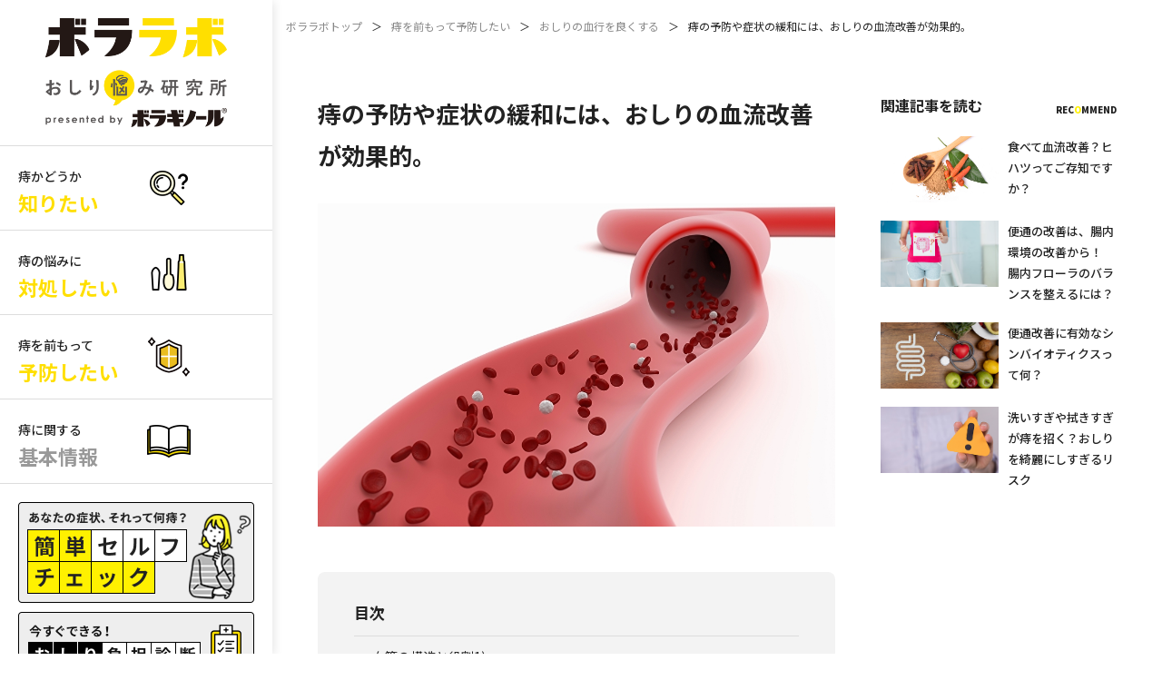

--- FILE ---
content_type: text/html; charset=UTF-8
request_url: https://www.borraginol.com/borralab/prevention/lifestyle/lifestyle003.html
body_size: 12197
content:
<!DOCTYPE html>
<html dir="ltr" lang="ja">
<head prefix="og: http://ogp.me/ns# fb: http://ogp.me/ns/fb# website: http://ogp.me/ns/website#">
<!-- Google Tag Manager -->
<script>(function(w,d,s,l,i){w[l]=w[l]||[];w[l].push({'gtm.start':
new Date().getTime(),event:'gtm.js'});var f=d.getElementsByTagName(s)[0],
j=d.createElement(s),dl=l!='dataLayer'?'&l='+l:'';j.async=true;j.src=
'https://www.googletagmanager.com/gtm.js?id='+i+dl;f.parentNode.insertBefore(j,f);
})(window,document,'script','dataLayer','GTM-5PSW38X');</script>
<!-- End Google Tag Manager -->
<!-- Google Tag Manager -->
<script>(function(w,d,s,l,i){w[l]=w[l]||[];w[l].push({'gtm.start':
new Date().getTime(),event:'gtm.js'});var f=d.getElementsByTagName(s)[0],
j=d.createElement(s),dl=l!='dataLayer'?'&l='+l:'';j.async=true;j.src=
'https://www.googletagmanager.com/gtm.js?id='+i+dl;f.parentNode.insertBefore(j,f);
})(window,document,'script','dataLayer','GTM-PZ9C2LJ7');</script>
<!-- End Google Tag Manager -->
<!-- Google tag (gtag.js) -->
<script async src="https://www.googletagmanager.com/gtag/js?id=UA-24249390-1"></script>
<script>
  window.dataLayer = window.dataLayer || [];
  function gtag(){dataLayer.push(arguments);}
  gtag('js', new Date());
  gtag('config', 'UA-24249390-1');
</script>
<meta charset="utf-8">
<meta name="viewport" content="width=device-width,initial-scale=1.0,maximum-scale=1">
<!-- icon -->
<link rel="shortcut icon" href="https://www.borraginol.com/borralab/wp-blab/wp-content/themes/bolalabo/assets/images/_common/favicon.ico">
<link rel="apple-touch-icon-precomposed" href="https://www.borraginol.com/borralab/wp-blab/wp-content/themes/bolalabo/assets/images/_common/apple-touch-icon.png">
<!-- OGP -->
<meta property="og:image" content="https://www.borraginol.com/borralab/wp-blab/wp-content/themes/bolalabo/assets/images/_common/ogp.png">
<meta property="og:image:width" content="1200">
<meta property="og:image:height" content="630">
<meta property="og:image:type" content="image/png">
<!-- font -->
<link rel="preconnect" href="//fonts.googleapis.com">
<link rel="preconnect" href="//fonts.gstatic.com" crossorigin>
<link href="//fonts.googleapis.com/css2?family=Noto+Sans+JP:wght@400;500;700;900&display=swap" rel="stylesheet">
<link rel="stylesheet" href="//use.fontawesome.com/releases/v5.10.0/css/all.css">
<!-- css -->
<link rel="stylesheet" href="//unpkg.com/swiper/swiper-bundle.min.css">
<link rel="stylesheet" href="https://www.borraginol.com/borralab/wp-blab/wp-content/themes/bolalabo/assets/css/style.min.css">
<link rel="stylesheet" href="https://www.borraginol.com/borralab/wp-blab/wp-content/themes/bolalabo/assets/css/add.css">
<meta name='robots' content='index, follow, max-image-preview:large, max-snippet:-1, max-video-preview:-1' />

	<!-- This site is optimized with the Yoast SEO plugin v18.3 - https://yoast.com/wordpress/plugins/seo/ -->
	<title>痔の予防や症状の緩和には、おしりの血流改善が効果的。 ｜ボララボ おしり悩み研究所｜おしりトラブル・痔の総合情報サイト</title>
	<meta name="description" content="痔にはいぼ痔、きれ痔、痔ろうの３種類があり、痛みの程度や対処法が異なるので、自分の症状に合わせた適切なケアを見つけましょう。" />
	<link rel="canonical" href="https://www.borraginol.com/borralab/prevention/lifestyle/lifestyle003.html" />
	<meta property="og:locale" content="ja_JP" />
	<meta property="og:type" content="article" />
	<meta property="og:title" content="痔の予防や症状の緩和には、おしりの血流改善が効果的。 ｜ボララボ おしり悩み研究所｜おしりトラブル・痔の総合情報サイト" />
	<meta property="og:description" content="痔にはいぼ痔、きれ痔、痔ろうの３種類があり、痛みの程度や対処法が異なるので、自分の症状に合わせた適切なケアを見つけましょう。" />
	<meta property="og:url" content="https://www.borraginol.com/borralab/prevention/lifestyle/lifestyle003.html" />
	<meta property="og:site_name" content="ボララボ おしり悩み研究所｜おしりトラブル・痔の総合情報サイト" />
	<meta property="article:published_time" content="2022-03-30T23:16:15+00:00" />
	<meta property="article:modified_time" content="2023-04-04T09:59:06+00:00" />
	<meta property="og:image" content="https://www.borraginol.com/borralab/wp-blab/wp-content/uploads/2022/02/ヒハツ1_トリミング.jpg" />
	<meta property="og:image:width" content="1000" />
	<meta property="og:image:height" content="625" />
	<meta property="og:image:type" content="image/jpeg" />
	<meta name="twitter:card" content="summary_large_image" />
	<meta name="twitter:label1" content="執筆者" />
	<meta name="twitter:data1" content="admin" />
	<meta name="twitter:label2" content="推定読み取り時間" />
	<meta name="twitter:data2" content="4分" />
	<script type="application/ld+json" class="yoast-schema-graph">{"@context":"https://schema.org","@graph":[{"@type":"WebSite","@id":"https://www.borraginol.com/borralab/#website","url":"https://www.borraginol.com/borralab/","name":"ボララボ おしり悩み研究所｜おしりトラブル・痔の総合情報サイト","description":"すべての人が前向きな日々を過ごせるように、おしりトラブル（肛門のかゆみ・痛み・出血など）から痔（いぼ痔・きれ痔・切れ痔・痔ろう）という疾患のことまで、さまざまな悩みと向き合うサイトです。","potentialAction":[{"@type":"SearchAction","target":{"@type":"EntryPoint","urlTemplate":"https://www.borraginol.com/borralab/?s={search_term_string}"},"query-input":"required name=search_term_string"}],"inLanguage":"ja"},{"@type":"ImageObject","@id":"https://www.borraginol.com/borralab/prevention/lifestyle/lifestyle003.html#primaryimage","inLanguage":"ja","url":"https://www.borraginol.com/borralab/wp-blab/wp-content/uploads/2022/02/ヒハツ1_トリミング.jpg","contentUrl":"https://www.borraginol.com/borralab/wp-blab/wp-content/uploads/2022/02/ヒハツ1_トリミング.jpg","width":1000,"height":625},{"@type":"WebPage","@id":"https://www.borraginol.com/borralab/prevention/lifestyle/lifestyle003.html#webpage","url":"https://www.borraginol.com/borralab/prevention/lifestyle/lifestyle003.html","name":"痔の予防や症状の緩和には、おしりの血流改善が効果的。 ｜ボララボ おしり悩み研究所｜おしりトラブル・痔の総合情報サイト","isPartOf":{"@id":"https://www.borraginol.com/borralab/#website"},"primaryImageOfPage":{"@id":"https://www.borraginol.com/borralab/prevention/lifestyle/lifestyle003.html#primaryimage"},"datePublished":"2022-03-30T23:16:15+00:00","dateModified":"2023-04-04T09:59:06+00:00","author":{"@id":"https://www.borraginol.com/borralab/#/schema/person/8cfe66d494d6e7fe06cc74933e10697c"},"description":"痔にはいぼ痔、きれ痔、痔ろうの３種類があり、痛みの程度や対処法が異なるので、自分の症状に合わせた適切なケアを見つけましょう。","breadcrumb":{"@id":"https://www.borraginol.com/borralab/prevention/lifestyle/lifestyle003.html#breadcrumb"},"inLanguage":"ja","potentialAction":[{"@type":"ReadAction","target":["https://www.borraginol.com/borralab/prevention/lifestyle/lifestyle003.html"]}]},{"@type":"BreadcrumbList","@id":"https://www.borraginol.com/borralab/prevention/lifestyle/lifestyle003.html#breadcrumb","itemListElement":[{"@type":"ListItem","position":1,"name":"ホーム","item":"https://www.borraginol.com/borralab/"},{"@type":"ListItem","position":2,"name":"痔の予防や症状の緩和には、おしりの血流改善が効果的。"}]},{"@type":"Person","@id":"https://www.borraginol.com/borralab/#/schema/person/8cfe66d494d6e7fe06cc74933e10697c","name":"admin","image":{"@type":"ImageObject","@id":"https://www.borraginol.com/borralab/#personlogo","inLanguage":"ja","url":"https://secure.gravatar.com/avatar/6b282fa41bc1939ea557b7231cc348f4?s=96&d=mm&r=g","contentUrl":"https://secure.gravatar.com/avatar/6b282fa41bc1939ea557b7231cc348f4?s=96&d=mm&r=g","caption":"admin"},"sameAs":["https://www.borraginol.com/borralab/wp-blab"],"url":"https://www.borraginol.com/borralab/author/admin"}]}</script>
	<!-- / Yoast SEO plugin. -->


<link rel='dns-prefetch' href='//s.w.org' />
<link rel="alternate" type="application/rss+xml" title="ボララボ おしり悩み研究所｜おしりトラブル・痔の総合情報サイト &raquo; 痔の予防や症状の緩和には、おしりの血流改善が効果的。 のコメントのフィード" href="https://www.borraginol.com/borralab/prevention/lifestyle/lifestyle003.html/feed" />
		<script type="text/javascript">
			window._wpemojiSettings = {"baseUrl":"https:\/\/s.w.org\/images\/core\/emoji\/13.1.0\/72x72\/","ext":".png","svgUrl":"https:\/\/s.w.org\/images\/core\/emoji\/13.1.0\/svg\/","svgExt":".svg","source":{"concatemoji":"https:\/\/www.borraginol.com\/borralab\/wp-blab\/wp-includes\/js\/wp-emoji-release.min.js?ver=5.8.2"}};
			!function(e,a,t){var n,r,o,i=a.createElement("canvas"),p=i.getContext&&i.getContext("2d");function s(e,t){var a=String.fromCharCode;p.clearRect(0,0,i.width,i.height),p.fillText(a.apply(this,e),0,0);e=i.toDataURL();return p.clearRect(0,0,i.width,i.height),p.fillText(a.apply(this,t),0,0),e===i.toDataURL()}function c(e){var t=a.createElement("script");t.src=e,t.defer=t.type="text/javascript",a.getElementsByTagName("head")[0].appendChild(t)}for(o=Array("flag","emoji"),t.supports={everything:!0,everythingExceptFlag:!0},r=0;r<o.length;r++)t.supports[o[r]]=function(e){if(!p||!p.fillText)return!1;switch(p.textBaseline="top",p.font="600 32px Arial",e){case"flag":return s([127987,65039,8205,9895,65039],[127987,65039,8203,9895,65039])?!1:!s([55356,56826,55356,56819],[55356,56826,8203,55356,56819])&&!s([55356,57332,56128,56423,56128,56418,56128,56421,56128,56430,56128,56423,56128,56447],[55356,57332,8203,56128,56423,8203,56128,56418,8203,56128,56421,8203,56128,56430,8203,56128,56423,8203,56128,56447]);case"emoji":return!s([10084,65039,8205,55357,56613],[10084,65039,8203,55357,56613])}return!1}(o[r]),t.supports.everything=t.supports.everything&&t.supports[o[r]],"flag"!==o[r]&&(t.supports.everythingExceptFlag=t.supports.everythingExceptFlag&&t.supports[o[r]]);t.supports.everythingExceptFlag=t.supports.everythingExceptFlag&&!t.supports.flag,t.DOMReady=!1,t.readyCallback=function(){t.DOMReady=!0},t.supports.everything||(n=function(){t.readyCallback()},a.addEventListener?(a.addEventListener("DOMContentLoaded",n,!1),e.addEventListener("load",n,!1)):(e.attachEvent("onload",n),a.attachEvent("onreadystatechange",function(){"complete"===a.readyState&&t.readyCallback()})),(n=t.source||{}).concatemoji?c(n.concatemoji):n.wpemoji&&n.twemoji&&(c(n.twemoji),c(n.wpemoji)))}(window,document,window._wpemojiSettings);
		</script>
		<style type="text/css">
img.wp-smiley,
img.emoji {
	display: inline !important;
	border: none !important;
	box-shadow: none !important;
	height: 1em !important;
	width: 1em !important;
	margin: 0 .07em !important;
	vertical-align: -0.1em !important;
	background: none !important;
	padding: 0 !important;
}
</style>
	<link rel='stylesheet' id='wp-block-library-css'  href='https://www.borraginol.com/borralab/wp-blab/wp-includes/css/dist/block-library/style.min.css?ver=5.8.2' type='text/css' media='all' />
<link rel='stylesheet' id='wp-ulike-css'  href='https://www.borraginol.com/borralab/wp-blab/wp-content/plugins/wp-ulike/assets/css/wp-ulike.min.css?ver=4.5.8' type='text/css' media='all' />
<script type='text/javascript' src='https://www.borraginol.com/borralab/wp-blab/wp-includes/js/jquery/jquery.min.js?ver=3.6.0' id='jquery-core-js'></script>
<script type='text/javascript' src='https://www.borraginol.com/borralab/wp-blab/wp-includes/js/jquery/jquery-migrate.min.js?ver=3.3.2' id='jquery-migrate-js'></script>
<link rel="https://api.w.org/" href="https://www.borraginol.com/borralab/wp-json/" /><link rel="alternate" type="application/json" href="https://www.borraginol.com/borralab/wp-json/wp/v2/posts/1849" /><link rel="EditURI" type="application/rsd+xml" title="RSD" href="https://www.borraginol.com/borralab/wp-blab/xmlrpc.php?rsd" />
<link rel="wlwmanifest" type="application/wlwmanifest+xml" href="https://www.borraginol.com/borralab/wp-blab/wp-includes/wlwmanifest.xml" /> 
<meta name="generator" content="WordPress 5.8.2" />
<link rel='shortlink' href='https://www.borraginol.com/borralab/?p=1849' />
<link rel="alternate" type="application/json+oembed" href="https://www.borraginol.com/borralab/wp-json/oembed/1.0/embed?url=https%3A%2F%2Fwww.borraginol.com%2Fborralab%2Fprevention%2Flifestyle%2Flifestyle003.html" />
<link rel="alternate" type="text/xml+oembed" href="https://www.borraginol.com/borralab/wp-json/oembed/1.0/embed?url=https%3A%2F%2Fwww.borraginol.com%2Fborralab%2Fprevention%2Flifestyle%2Flifestyle003.html&#038;format=xml" />
		<style type="text/css" id="wp-custom-css">
			.waku01 {
  padding: 1em; /*段落余白*/
  border: 3px solid #ffb400; /*枠線*/
}		</style>
		</head>
<body>
<!-- Google Tag Manager (noscript) -->
<noscript><iframe src="https://www.googletagmanager.com/ns.html?id=GTM-5PSW38X"
height="0" width="0" style="display:none;visibility:hidden"></iframe></noscript>
<!-- End Google Tag Manager (noscript) -->
<!-- Google Tag Manager (noscript) -->
<noscript><iframe src="https://www.googletagmanager.com/ns.html?id=GTM-PZ9C2LJ7"
height="0" width="0" style="display:none;visibility:hidden"></iframe></noscript>
<!-- End Google Tag Manager (noscript) -->
<header role="banner" class="l-header js-header">
	<div class="l-header__head">
		<h1 class="l-header__head__logo"><a href="https://www.borraginol.com/borralab/">
			<img src="https://www.borraginol.com/borralab/wp-blab/wp-content/themes/bolalabo/assets/images/_common/logo-header01.png" alt="ボララボ おしりの悩み研究所 ボラギノール">
			<img src="https://www.borraginol.com/borralab/wp-blab/wp-content/themes/bolalabo/assets/images/_common/logo-header01_sp.png" alt="ボララボ おしりの悩み研究所 ボラギノール">
		</a></h1>
		<div class="l-header__head__control">
			<p class="l-header__head__control__search js-header-search"><i class="fas fa-search"></i></p>
			<p class="l-header__head__control__toggle js-header-toggle">
				<i class="fas fa-bars"></i>
				<i class="fas fa-times"></i>
			</p>
		</div>
	</div>
	<nav role="navigation" class="l-header__body">
		<ul class="l-header__body__menu">
						<li>
				<a href="https://www.borraginol.com/borralab/category/know">
					<span>痔かどうか<strong>知りたい</strong></span>
					<i><img src="https://www.borraginol.com/borralab/wp-blab/wp-content/themes/bolalabo/assets/images/_common/ico-category01.png" alt="痔かどうか知りたい"></i>
				</a>
			</li>
						<li>
				<a href="https://www.borraginol.com/borralab/category/handle">
					<span>痔の悩みに<strong>対処したい</strong></span>
					<i><img src="https://www.borraginol.com/borralab/wp-blab/wp-content/themes/bolalabo/assets/images/_common/ico-category02.png" alt="痔の悩みに対処したい"></i>
				</a>
			</li>
						<li>
				<a href="https://www.borraginol.com/borralab/category/prevention">
					<span>痔を前もって<strong>予防したい</strong></span>
					<i><img src="https://www.borraginol.com/borralab/wp-blab/wp-content/themes/bolalabo/assets/images/_common/ico-category03.png" alt="痔を前もって予防したい"></i>
				</a>
			</li>
						<li class="disable">
				<a href="https://www.borraginol.com/borralab/category/what">
					<span>痔に関する<strong>基本情報</strong></span>
					<i><img src="https://www.borraginol.com/borralab/wp-blab/wp-content/themes/bolalabo/assets/images/_common/ico-category04.png" alt="痔に関する基本情報"></i>
				</a>
			</li>
		</ul>
		<ul class="l-header__body__content">
			<li><a href="javascript:void(0)" class="js-new-ask-link"><img src="https://www.borraginol.com/borralab/wp-blab/wp-content/themes/bolalabo/assets/images/_common/nav-content01.png" alt="あなたの症状、それって何痔？簡単セルフチェック"></a></li>
			<li><a href="https://www.borraginol.com/borralab/check"><img src="https://www.borraginol.com/borralab/wp-blab/wp-content/themes/bolalabo/assets/images/_common/nav-content02.png" alt="今すぐできる！おしり負担診断"></a></li>
			<li><a href="https://www.borraginol.com/borralab/oshiete" class=""><img src="https://www.borraginol.com/borralab/wp-blab/wp-content/themes/bolalabo/assets/images/_common/nav-content03.png" alt="教えて！ドクター"></a></li>
			<li><a href="https://www.borra-brand.com/" target="_blank" referrerpolicy="no-referrer-when-downgrade"><img src="https://www.borraginol.com/borralab/wp-blab/wp-content/themes/bolalabo/assets/images/_common/nav-content04.png" alt="BORRA"></a></li>
			<li><a href="https://www.borraginol.com/" target="_blank"><img src="https://www.borraginol.com/borralab/wp-blab/wp-content/themes/bolalabo/assets/images/_common/nav-content05.png" alt="ボラギノール"></a></li>
			<li><a href="https://virtual-borraginol-web.com/" target="_blank"><img src="https://www.borraginol.com/borralab/wp-blab/wp-content/themes/bolalabo/assets/images/_common/nav-content07.png" alt="ボラバース"></a></li>
			<li><a href="https://www.amato.co.jp/" target="_blank"><img src="https://www.borraginol.com/borralab/wp-blab/wp-content/themes/bolalabo/assets/images/_common/nav-content06.png" alt="天藤製薬株式会社"></a></li>
		</ul>
		<div class="l-header__body__lang">
			<p class="js-lang-toggle"><span><i><img src="https://www.borraginol.com/borralab/wp-blab/wp-content/themes/bolalabo/assets/images/_common/ico-lang01.png" alt="言語切替"></i>Worldwide sites</span></p>
			<ul class="js-lang-menu">
				<li class="current"><a href="https://www.borraginol.com/borralab/">日本語</a></li>
				<li><a href="https://www.borraginol.com/borralab/en/" target="_blank">English</a></li>
				<li><a href="https://www.borraginol.com/borralab/tw/" target="_blank">繁体字</a></li>
			</ul>
		</div>
	</nav>
	<nav role="navigation" class="l-header-menu js-header-toggle-menu">
		<ul class="l-header-menu__list">
			<li><a href="https://www.borraginol.com/borralab/">トップページ</a></li>
						<li><a href="https://www.borraginol.com/borralab/category/know"><i><img src="https://www.borraginol.com/borralab/wp-blab/wp-content/themes/bolalabo/assets/images/_common/ico-category01.png" alt="痔かどうか知りたい"></i>痔かどうか知りたい</a></li>
						<li><a href="https://www.borraginol.com/borralab/category/handle"><i><img src="https://www.borraginol.com/borralab/wp-blab/wp-content/themes/bolalabo/assets/images/_common/ico-category02.png" alt="痔の悩みに対処したい"></i>痔の悩みに対処したい</a></li>
						<li><a href="https://www.borraginol.com/borralab/category/prevention"><i><img src="https://www.borraginol.com/borralab/wp-blab/wp-content/themes/bolalabo/assets/images/_common/ico-category03.png" alt="痔を前もって予防したい"></i>痔を前もって予防したい</a></li>
						<li><a href="https://www.borraginol.com/borralab/category/what"><i><img src="https://www.borraginol.com/borralab/wp-blab/wp-content/themes/bolalabo/assets/images/_common/ico-category04.png" alt="痔に関する基本情報"></i>痔に関する基本情報</a></li>
						<li><a href="https://www.borraginol.com/borralab/oshiete" class="">教えて！ドクター</a></li>
			<li><a href="https://www.borraginol.com/borralab/movie">動画で分かる痔の話</a></li>
			<li><a href="https://www.borraginol.com/borralab/check">おしり負担診断</a></li>
			<li><a href="https://www.borra-brand.com/" target="_blank" referrerpolicy="no-referrer-when-downgrade">公式通販 BORRAオンラインショップ</a></li>
			<li><a href="https://www.borraginol.com/" target="_blank">公式サイト ボラギノール.com</a></li>
			<li><a href="https://www.amato.co.jp/" target="_blank">天藤製薬株式会社</a></li>
		</ul>
		<div class="l-header-menu__lang">
			<p class="js-lang-toggle"><span><i><img src="https://www.borraginol.com/borralab/wp-blab/wp-content/themes/bolalabo/assets/images/_common/ico-lang01.png" alt="言語切替"></i>Worldwide sites</span></p>
			<ul class="js-lang-menu">
				<li class="current"><a href="https://www.borraginol.com/borralab/">日本語</a></li>
				<li><a href="https://www.borraginol.com/borralab/en/" target="_blank">English</a></li>
				<li><a href="https://www.borraginol.com/borralab/tw/" target="_blank">繁体字</a></li>
			</ul>
		</div>
	</nav><!-- l-header-menu -->
	<div class="l-header-search js-header-search-menu">
		<div class="l-header-search__head">
			<p>検索</p>
		</div>
		<div class="l-header-search__body">
			<div class="l-header-search__body__inner">
				<div class="l-header-search__body__select">
					<div class="l-header-search__body__column">
						<div class="select-box active">
							<select class="js-select-parent" name="category_parent">
								<option value="0" hidden>カテゴリで絞り込み</option>
								<option value="https://www.borraginol.com/borralab/category/know" data-slug="know">痔かどうか知りたい</option><option value="https://www.borraginol.com/borralab/category/handle" data-slug="handle">痔の悩みに対処したい</option><option value="https://www.borraginol.com/borralab/category/prevention" data-slug="prevention">痔を前もって予防したい</option><option value="https://www.borraginol.com/borralab/category/what" data-slug="what">痔に関する基本情報</option>							</select>
						</div>
					</div>
					<div class="l-header-search__body__column">
						<div id="know" class="select-box js-select-name">
							<select class="js-select-child" name="category_child">
								<option value="0" hidden>カテゴリで絞り込み</option>
								<option value="https://www.borraginol.com/borralab/category/know/hemorrhoid">こんな症状は痔のサイン</option><option value="https://www.borraginol.com/borralab/category/know/confuse">痔と間違えやすい病気</option><option value="https://www.borraginol.com/borralab/category/know/situation">女性のおしり事情</option>							</select>
						</div>
						<div id="handle" class="select-box js-select-name">
							<select class="js-select-child" name="category_child">
								<option value="0" hidden>カテゴリで絞り込み</option>
								<option value="https://www.borraginol.com/borralab/category/handle/firstaid">応急処置をする</option><option value="https://www.borraginol.com/borralab/category/handle/buttocks">市販薬を使う</option><option value="https://www.borraginol.com/borralab/category/handle/woman">女性の痔の対処</option><option value="https://www.borraginol.com/borralab/category/handle/proctology">病院へ行く</option>							</select>
						</div>
						<div id="prevention" class="select-box js-select-name">
							<select class="js-select-child" name="category_child">
								<option value="0" hidden>カテゴリで絞り込み</option>
								<option value="https://www.borraginol.com/borralab/category/prevention/relation">便秘を改善する</option><option value="https://www.borraginol.com/borralab/category/prevention/diarrhea">下痢を改善する</option><option value="https://www.borraginol.com/borralab/category/prevention/knowledge">腸内環境を整える</option><option value="https://www.borraginol.com/borralab/category/prevention/lifestyle">おしりの血行を良くする</option><option value="https://www.borraginol.com/borralab/category/prevention/rough">肛門まわりの皮膚の荒れを防ぐ</option><option value="https://www.borraginol.com/borralab/category/prevention/various">おしりのあれこれ</option>							</select>
						</div>
					</div>
				</div>
				<div class="l-header-search__body__search">
					<a class="js-search-submit" href="">検索する</a>
				</div>
			</div>
		</div>
		<div class="l-header-search__foot">
			<div class="l-header-search__foot__title">
				<h3>注目のキーワード</h3>
			</div>
			<ul class="l-header-search__foot__list">
				<li><a href="https://www.borraginol.com/borralab/tag/%e8%a1%80%e7%b3%96%e5%80%a4">血糖値</a></li><li><a href="https://www.borraginol.com/borralab/tag/%e8%85%b8%e5%86%85%e7%92%b0%e5%a2%83">腸内環境</a></li><li><a href="https://www.borraginol.com/borralab/tag/%e6%bc%a2%e6%96%b9%e8%96%ac">漢方薬</a></li><li><a href="https://www.borraginol.com/borralab/tag/%e7%94%9f%e8%96%ac">生薬</a></li><li><a href="https://www.borraginol.com/borralab/tag/%e9%96%a2%e9%80%a3%e7%97%9b">関連痛</a></li><li><a href="https://www.borraginol.com/borralab/tag/%e9%8d%bc">鍼</a></li><li><a href="https://www.borraginol.com/borralab/tag/%e4%bb%a3%e8%ac%9d">代謝</a></li><li><a href="https://www.borraginol.com/borralab/tag/%e5%85%8d%e7%96%ab">免疫</a></li><li><a href="https://www.borraginol.com/borralab/tag/%e6%9d%b1%e6%b4%8b%e5%8c%bb%e5%ad%a6">東洋医学</a></li><li><a href="https://www.borraginol.com/borralab/tag/%e3%83%84%e3%83%9c">ツボ</a></li><li><a href="https://www.borraginol.com/borralab/tag/%e3%81%8a%e7%81%b8">お灸</a></li><li><a href="https://www.borraginol.com/borralab/tag/%e3%81%8a%e3%81%97%e3%82%8a%e3%82%b1%e3%82%a2">おしりケア</a></li><li><a href="https://www.borraginol.com/borralab/tag/%e8%a1%80%e6%b5%81%e6%94%b9%e5%96%84">血流改善</a></li><li><a href="https://www.borraginol.com/borralab/tag/%e3%81%8a%e3%81%97%e3%82%8a%e8%b2%a0%e6%8b%85">おしり負担</a></li><li><a href="https://www.borraginol.com/borralab/tag/%e4%be%bf%e9%80%9a%e6%94%b9%e5%96%84">便通改善</a></li><li><a href="https://www.borraginol.com/borralab/tag/%e8%85%b8%e5%86%85%e7%92%b0%e5%a2%83%e6%94%b9%e5%96%84">腸内環境改善</a></li><li><a href="https://www.borraginol.com/borralab/tag/%e4%b8%8b%e7%97%a2%e3%81%ae%e8%96%ac">下痢の薬</a></li><li><a href="https://www.borraginol.com/borralab/tag/%e4%b8%8b%e7%97%a2">下痢</a></li><li><a href="https://www.borraginol.com/borralab/tag/%e4%be%bf%e7%a7%98%e8%96%ac">便秘薬</a></li><li><a href="https://www.borraginol.com/borralab/tag/%e4%be%bf">便</a></li><li><a href="https://www.borraginol.com/borralab/tag/%e6%89%8b%e8%a1%93">手術</a></li><li><a href="https://www.borraginol.com/borralab/tag/%e8%82%9b%e9%96%80%e7%a7%91">肛門科</a></li><li><a href="https://www.borraginol.com/borralab/tag/%e7%97%94%e3%81%ae%e8%96%ac">痔の薬</a></li><li><a href="https://www.borraginol.com/borralab/tag/%e5%a5%b3%e6%80%a7">女性</a></li><li><a href="https://www.borraginol.com/borralab/tag/%e5%a6%8a%e5%a8%a0%e3%83%bb%e5%87%ba%e7%94%a3">妊娠・出産</a></li><li><a href="https://www.borraginol.com/borralab/tag/%e3%83%89%e3%82%af%e3%82%bf%e3%83%bc%e3%82%a4%e3%83%b3%e3%82%bf%e3%83%93%e3%83%a5%e3%83%bc">ドクターインタビュー</a></li><li><a href="https://www.borraginol.com/borralab/tag/%e7%97%94%e3%81%ae%e5%8e%9f%e5%9b%a0">痔の原因</a></li><li><a href="https://www.borraginol.com/borralab/tag/%e7%94%9f%e6%b4%bb%e7%bf%92%e6%85%a3">生活習慣</a></li><li><a href="https://www.borraginol.com/borralab/tag/%e7%97%94%e3%81%ae%e4%ba%88%e9%98%b2">痔の予防</a></li><li><a href="https://www.borraginol.com/borralab/tag/%e4%be%bf%e7%a7%98">便秘</a></li><li><a href="https://www.borraginol.com/borralab/tag/%e7%97%94%e3%81%a8%e9%96%93%e9%81%95%e3%81%88%e3%82%84%e3%81%99%e3%81%84%e7%97%85%e6%b0%97">痔と間違えやすい病気</a></li><li><a href="https://www.borraginol.com/borralab/tag/%e5%bf%9c%e6%80%a5%e5%87%a6%e7%bd%ae">応急処置</a></li><li><a href="https://www.borraginol.com/borralab/tag/%e5%a4%96%e7%97%94%e6%a0%b8">外痔核</a></li><li><a href="https://www.borraginol.com/borralab/tag/%e3%81%97%e3%81%93%e3%82%8a">しこり</a></li><li><a href="https://www.borraginol.com/borralab/tag/%e8%82%9b%e9%96%80%e3%81%8b%e3%82%89%e4%bd%95%e3%81%8b%e3%81%a7%e3%81%a6%e3%81%84%e3%82%8b">肛門から何かでている</a></li><li><a href="https://www.borraginol.com/borralab/tag/%e8%85%ab%e3%82%8c">腫れ</a></li><li><a href="https://www.borraginol.com/borralab/tag/%e3%81%8b%e3%82%86%e3%81%84">かゆい</a></li><li><a href="https://www.borraginol.com/borralab/tag/%e7%97%9b%e3%81%8f%e3%81%aa%e3%81%84%e7%97%94">痛くない痔</a></li><li><a href="https://www.borraginol.com/borralab/tag/%e5%86%85%e7%97%94%e6%a0%b8">内痔核</a></li><li><a href="https://www.borraginol.com/borralab/tag/%e5%87%ba%e8%a1%80">出血</a></li><li><a href="https://www.borraginol.com/borralab/tag/%e7%97%94%e3%82%8d%e3%81%86">痔ろう</a></li><li><a href="https://www.borraginol.com/borralab/tag/%e7%97%9b%e3%81%84">痛い</a></li><li><a href="https://www.borraginol.com/borralab/tag/%e7%97%94%e3%81%ae%e7%a8%ae%e9%a1%9e">痔の種類</a></li><li><a href="https://www.borraginol.com/borralab/tag/%e3%81%84%e3%81%bc%e7%97%94">いぼ痔</a></li><li><a href="https://www.borraginol.com/borralab/tag/%e3%81%8d%e3%82%8c%e7%97%94">きれ痔</a></li>			</ul>
		</div>
	</div><!-- l-header-search -->
</header><main role="main">
	<div class="c-breadcrumb"><ol><li><a href="https://www.borraginol.com/borralab">ボララボトップ</a></li><li><a href="https://www.borraginol.com/borralab/category/prevention">痔を前もって予防したい</a></li><li><a href="https://www.borraginol.com/borralab/category/prevention/lifestyle">おしりの血行を良くする</a></li><li>痔の予防や症状の緩和には、おしりの血流改善が効果的。</li></ol></div>	
	<div class="l-post">
		<div class="l-post__main">
						<article class="p-single">
				<div class="p-single__ttl">
					<h1>痔の予防や症状の緩和には、おしりの血流改善が効果的。</h1>
				</div>
								<div class="p-single__content">
					<img width="1000" height="625" src="https://www.borraginol.com/borralab/wp-blab/wp-content/uploads/2022/02/ヒハツ1_トリミング.jpg" class="attachment-post-thumbnail size-post-thumbnail wp-post-image" alt="" loading="lazy" srcset="https://www.borraginol.com/borralab/wp-blab/wp-content/uploads/2022/02/ヒハツ1_トリミング.jpg 1000w, https://www.borraginol.com/borralab/wp-blab/wp-content/uploads/2022/02/ヒハツ1_トリミング-300x188.jpg 300w, https://www.borraginol.com/borralab/wp-blab/wp-content/uploads/2022/02/ヒハツ1_トリミング-768x480.jpg 768w" sizes="(max-width: 1000px) 100vw, 1000px" />				</div>
								<div class="p-single__content">
					<div class="c-wysiwyg">
						<div id="toc_container" class="no_bullets"><p class="toc_title">目次</p><ul class="toc_list"><li><a href="#1">血管の構造と役割1)</a></li><li><a href="#i">血行が良い、悪いとは</a></li><li><a href="#i-2">血流改善のためにできること</a></li></ul></div>

<p>いぼ痔は血液の環流障害によるうっ血が原因とされる説や、きれ痔は肛門上皮の虚血が原因とされる説など、痔の原因として血流障害は有力な説とされています。また、おしりの血液循環の改善が痔の症状緩和に効果を発揮することも知られており、痔の予防法としてもおしりを温め、局所血流をよくすることは重要です。 </p>



<h2><span id="1">血管の構造と役割<sup>1)</sup></span></h2>



<p>血管は血液が流れる管(パイプ)であり、パイプの内側にあたる&#8221;内腔&#8221;と、パイプの外壁となる&#8221;血管壁&#8221;から構成されています。</p>



<p> 血管には、心臓から送り出された血液を身体のすみずみまで流す「動脈」と、動脈によって臓器に送り込まれた血液を心臓に戻す「静脈」の2種類が存在します。 動脈は内腔が狭く、内側から、薄い「内膜」・厚い「中膜」・「外膜」の3層の膜が重なる厚い血管壁に囲まれ、弾力性があります。一方、静脈は動脈同様に3層の膜で血管壁を形成していますが、内膜、中膜が薄いため血管壁の弾力は強くありません。動脈よりも繊細な静脈を流れる血液は、体内の約75%とも言われており、おしりの静脈の血流障害は痔の要因のひとつでもあります。 </p>



<figure class="wp-block-image size-large"><img loading="lazy" width="1024" height="819" src="https://www.borraginol.com/borralab/wp-blab/wp-content/uploads/2022/03/borralab_illust_220309_1-1024x819.jpg" alt="" class="wp-image-2041" srcset="https://www.borraginol.com/borralab/wp-blab/wp-content/uploads/2022/03/borralab_illust_220309_1-1024x819.jpg 1024w, https://www.borraginol.com/borralab/wp-blab/wp-content/uploads/2022/03/borralab_illust_220309_1-300x240.jpg 300w, https://www.borraginol.com/borralab/wp-blab/wp-content/uploads/2022/03/borralab_illust_220309_1-768x614.jpg 768w, https://www.borraginol.com/borralab/wp-blab/wp-content/uploads/2022/03/borralab_illust_220309_1-1536x1229.jpg 1536w, https://www.borraginol.com/borralab/wp-blab/wp-content/uploads/2022/03/borralab_illust_220309_1-2048x1638.jpg 2048w" sizes="(max-width: 1024px) 100vw, 1024px" /></figure>



<h2><span id="i">血行が良い、悪いとは</span></h2>



<p>血管は拡張と収縮を繰り返すことで弾力性を保っています<sup>2)</sup>。血管が拡張すると血液はスムーズに流れるようになり、血行が良くなります。また血管の周りの筋肉も緩み、血行を促す働きがあります。対して、血管が収縮すると血液が流れにくくなり、血行の妨げとなります。血管の周りの筋肉が緊張して収縮することも血行を妨げる原因となります。寒さや体の冷えなどは血管の収縮につながりやすく、血管を拡張し血管の健康を保つには、適度に体を温めることが効果的です。</p>



<h2><span id="i-2">血流改善のためにできること</span></h2>



<h3>入浴やマッサージ </h3>



<p>浴槽につかる入浴は、血流を良くすることが知られています。また、マッサージをすることにより、静脈から心臓へ戻る血液の量が増加し、空いた末梢の血管に新しい血液が流れ込むことで血液循環を改善する効果があるとされています<sup>3)</sup>。</p>



<h3>血流改善効果があるとされる食べ物の摂取</h3>



<p>漢方やインドのアーユルヴェーダでよく使用されるヒハツには、血流促進の効果があると言われています。また近年、血流促進効果のある機能性乳酸菌も発見されています<sup>4）</sup>。これらを食事やサプリメントなどで摂取することも血流改善につながります。</p>



<h3>鍼灸治療<sup>5,6)</sup></h3>



<p>鍼や灸による治療は、古くから血流改善効果があるとされてきましたが、近年ではそのメカニズムの研究も進められ、科学的根拠のある治療法として、世界的に注目されています。</p>



<p>【参考】<br>1)矢田 俊彦: からだと病気のしくみ図鑑 <br>2) 岩瀬 敏: KAO HEALTH CARE REPORT, 58: 2-5, 2018. <br>3) 原田 脩平 他: 第44回日本理学療法学術大会 抄録集, Vol.36 Suppl.(2): P3-585, 2009. <br>4) 立垣 愛郎: Comprehensive Medicine, 17(1): 8-19, 2018. <br>5) 矢野 忠、川喜田 健司(編): 『ここまでわかった鍼灸医学―基礎と臨床との交流』,公益社団法人全日本鍼灸学会, 2011.  <br>6) 「科学も認めるはりのチカラ」: 公益社団法人日本鍼灸師会, 2017. </p>
					</div><!-- c-wysiwyg -->
				</div>

				
								<div class="p-single__content">
					<ul class="c-tag">
						<li><a href="https://www.borraginol.com/borralab/tag/%e3%81%8a%e3%81%97%e3%82%8a%e3%82%b1%e3%82%a2">おしりケア</a></li><li><a href="https://www.borraginol.com/borralab/tag/%e8%a1%80%e6%b5%81%e6%94%b9%e5%96%84">血流改善</a></li><li><a href="https://www.borraginol.com/borralab/tag/%e7%97%94%e3%81%ae%e4%ba%88%e9%98%b2">痔の予防</a></li>					</ul>
				</div>
								<div class="p-single__content">
							<div class="wpulike wpulike-default " ><div class="wp_ulike_general_class wp_ulike_is_not_liked"><button type="button"
					aria-label="いいねボタン"
					data-ulike-id="1849"
					data-ulike-nonce="666eb035fb"
					data-ulike-type="post"
					data-ulike-template="wpulike-default"
					data-ulike-display-likers=""
					data-ulike-likers-style="popover"
					class="wp_ulike_btn wp_ulike_put_image wp_post_btn_1849"></button><span class="count-box wp_ulike_counter_up" data-ulike-counter-value="+4"></span>			</div></div>
					</div>
			</article>
					</div>
		<div class="l-post__side">
			<aside class="l-sidebar">
	<section>
		<h2>関連記事を読む<span>REC<strong>O</strong>MMEND</span></h2>
								<ul>
								<li>
					<a href="https://www.borraginol.com/borralab/prevention/lifestyle/lifestyle004.html">
						<p><img width="1000" height="667" src="https://www.borraginol.com/borralab/wp-blab/wp-content/uploads/2022/02/ヒハツ2_トリミング.jpg" class="attachment-post-thumbnail size-post-thumbnail wp-post-image" alt="" loading="lazy" srcset="https://www.borraginol.com/borralab/wp-blab/wp-content/uploads/2022/02/ヒハツ2_トリミング.jpg 1000w, https://www.borraginol.com/borralab/wp-blab/wp-content/uploads/2022/02/ヒハツ2_トリミング-300x200.jpg 300w, https://www.borraginol.com/borralab/wp-blab/wp-content/uploads/2022/02/ヒハツ2_トリミング-768x512.jpg 768w" sizes="(max-width: 1000px) 100vw, 1000px" /></p>
						<h3>食べて血流改善？ヒハツってご存知ですか？</h3>
					</a>
				</li>
								<li>
					<a href="https://www.borraginol.com/borralab/prevention/knowledge/knowledge002.html">
						<p><img width="690" height="431" src="https://www.borraginol.com/borralab/wp-blab/wp-content/uploads/2021/11/img_03_1-4.jpg" class="attachment-post-thumbnail size-post-thumbnail wp-post-image" alt="" loading="lazy" srcset="https://www.borraginol.com/borralab/wp-blab/wp-content/uploads/2021/11/img_03_1-4.jpg 690w, https://www.borraginol.com/borralab/wp-blab/wp-content/uploads/2021/11/img_03_1-4-300x187.jpg 300w" sizes="(max-width: 690px) 100vw, 690px" /></p>
						<h3>便通の改善は、腸内環境の改善から！<br>腸内フローラのバランスを整えるには？</h3>
					</a>
				</li>
								<li>
					<a href="https://www.borraginol.com/borralab/prevention/knowledge/knowledge003.html">
						<p><img width="690" height="431" src="https://www.borraginol.com/borralab/wp-blab/wp-content/uploads/2021/11/img_04_1-1.jpg" class="attachment-post-thumbnail size-post-thumbnail wp-post-image" alt="" loading="lazy" srcset="https://www.borraginol.com/borralab/wp-blab/wp-content/uploads/2021/11/img_04_1-1.jpg 690w, https://www.borraginol.com/borralab/wp-blab/wp-content/uploads/2021/11/img_04_1-1-300x187.jpg 300w" sizes="(max-width: 690px) 100vw, 690px" /></p>
						<h3>便通改善に有効なシンバイオティクスって何？</h3>
					</a>
				</li>
								<li>
					<a href="https://www.borraginol.com/borralab/prevention/rough/rough002.html">
						<p><img width="690" height="431" src="https://www.borraginol.com/borralab/wp-blab/wp-content/uploads/2021/11/img_23_1.jpg" class="attachment-post-thumbnail size-post-thumbnail wp-post-image" alt="" loading="lazy" srcset="https://www.borraginol.com/borralab/wp-blab/wp-content/uploads/2021/11/img_23_1.jpg 690w, https://www.borraginol.com/borralab/wp-blab/wp-content/uploads/2021/11/img_23_1-300x187.jpg 300w" sizes="(max-width: 690px) 100vw, 690px" /></p>
						<h3>洗いすぎや拭きすぎが痔を招く？おしりを綺麗にしすぎるリスク</h3>
					</a>
				</li>
							</ul>
						</section>
</aside><!-- l-sidebar -->		</div>
	</div><!-- l-post -->	
	<div id="_popIn_recommend"></div>
<script type="text/javascript">

    (function() {

        var pa = document.createElement('script'); pa.type = 'text/javascript'; pa.charset = "utf-8"; pa.async = true;

        pa.src = window.location.protocol + "//api.popin.cc/searchbox/jinavi.js";

        var s = document.getElementsByTagName('script')[0]; s.parentNode.insertBefore(pa, s);

    })(); 

</script><section class="c-search ">
	<div class="c-search__container">
		<div class="c-search__head">
			<h2><span>カテゴリから調べる</span></h2>
		</div>
		<div class="c-search__body">
			<div class="c-search__body__inner">
				<div class="c-search__body__select">
					<div class="c-search__body__column">
						<div class="select-box active">
							<select class="js-select-parent" name="category_parent">
								<option value="0" hidden>カテゴリで絞り込み</option>
								<option value="https://www.borraginol.com/borralab/category/know" data-slug="know">痔かどうか知りたい</option><option value="https://www.borraginol.com/borralab/category/handle" data-slug="handle">痔の悩みに対処したい</option><option value="https://www.borraginol.com/borralab/category/prevention" data-slug="prevention">痔を前もって予防したい</option><option value="https://www.borraginol.com/borralab/category/what" data-slug="what">痔に関する基本情報</option>							</select>
						</div>
					</div>
					<div class="c-search__body__column">
						<div id="know" class="select-box js-select-name">
							<select class="js-select-child" name="category_child">
								<option value="0" hidden>カテゴリで絞り込み</option>
								<option value="https://www.borraginol.com/borralab/category/know/hemorrhoid">こんな症状は痔のサイン</option><option value="https://www.borraginol.com/borralab/category/know/confuse">痔と間違えやすい病気</option><option value="https://www.borraginol.com/borralab/category/know/situation">女性のおしり事情</option>							</select>
						</div>
						<div id="handle" class="select-box js-select-name">
							<select class="js-select-child" name="category_child">
								<option value="0" hidden>カテゴリで絞り込み</option>
								<option value="https://www.borraginol.com/borralab/category/handle/firstaid">応急処置をする</option><option value="https://www.borraginol.com/borralab/category/handle/buttocks">市販薬を使う</option><option value="https://www.borraginol.com/borralab/category/handle/woman">女性の痔の対処</option><option value="https://www.borraginol.com/borralab/category/handle/proctology">病院へ行く</option>							</select>
						</div>
						<div id="prevention" class="select-box js-select-name">
							<select class="js-select-child" name="category_child">
								<option value="0" hidden>カテゴリで絞り込み</option>
								<option value="https://www.borraginol.com/borralab/category/prevention/relation">便秘を改善する</option><option value="https://www.borraginol.com/borralab/category/prevention/diarrhea">下痢を改善する</option><option value="https://www.borraginol.com/borralab/category/prevention/knowledge">腸内環境を整える</option><option value="https://www.borraginol.com/borralab/category/prevention/lifestyle">おしりの血行を良くする</option><option value="https://www.borraginol.com/borralab/category/prevention/rough">肛門まわりの皮膚の荒れを防ぐ</option><option value="https://www.borraginol.com/borralab/category/prevention/various">おしりのあれこれ</option>							</select>
						</div>
					</div>
				</div>
				<div class="c-search__body__search">
					<a class="js-search-submit" href="">検索する</a>
				</div>
			</div>
		</div>
		<div class="c-search__foot">
			<div class="c-search__foot__title">
				<h3>注目のキーワード</h3>
			</div>
			<ul class="c-search__foot__list">
				<li><a href="https://www.borraginol.com/borralab/tag/%e8%a1%80%e7%b3%96%e5%80%a4">血糖値</a></li><li><a href="https://www.borraginol.com/borralab/tag/%e8%85%b8%e5%86%85%e7%92%b0%e5%a2%83">腸内環境</a></li><li><a href="https://www.borraginol.com/borralab/tag/%e6%bc%a2%e6%96%b9%e8%96%ac">漢方薬</a></li><li><a href="https://www.borraginol.com/borralab/tag/%e7%94%9f%e8%96%ac">生薬</a></li><li><a href="https://www.borraginol.com/borralab/tag/%e9%96%a2%e9%80%a3%e7%97%9b">関連痛</a></li><li><a href="https://www.borraginol.com/borralab/tag/%e9%8d%bc">鍼</a></li><li><a href="https://www.borraginol.com/borralab/tag/%e4%bb%a3%e8%ac%9d">代謝</a></li><li><a href="https://www.borraginol.com/borralab/tag/%e5%85%8d%e7%96%ab">免疫</a></li><li><a href="https://www.borraginol.com/borralab/tag/%e6%9d%b1%e6%b4%8b%e5%8c%bb%e5%ad%a6">東洋医学</a></li><li><a href="https://www.borraginol.com/borralab/tag/%e3%83%84%e3%83%9c">ツボ</a></li><li><a href="https://www.borraginol.com/borralab/tag/%e3%81%8a%e7%81%b8">お灸</a></li><li><a href="https://www.borraginol.com/borralab/tag/%e3%81%8a%e3%81%97%e3%82%8a%e3%82%b1%e3%82%a2">おしりケア</a></li><li><a href="https://www.borraginol.com/borralab/tag/%e8%a1%80%e6%b5%81%e6%94%b9%e5%96%84">血流改善</a></li><li><a href="https://www.borraginol.com/borralab/tag/%e3%81%8a%e3%81%97%e3%82%8a%e8%b2%a0%e6%8b%85">おしり負担</a></li><li><a href="https://www.borraginol.com/borralab/tag/%e4%be%bf%e9%80%9a%e6%94%b9%e5%96%84">便通改善</a></li><li><a href="https://www.borraginol.com/borralab/tag/%e8%85%b8%e5%86%85%e7%92%b0%e5%a2%83%e6%94%b9%e5%96%84">腸内環境改善</a></li><li><a href="https://www.borraginol.com/borralab/tag/%e4%b8%8b%e7%97%a2%e3%81%ae%e8%96%ac">下痢の薬</a></li><li><a href="https://www.borraginol.com/borralab/tag/%e4%b8%8b%e7%97%a2">下痢</a></li><li><a href="https://www.borraginol.com/borralab/tag/%e4%be%bf%e7%a7%98%e8%96%ac">便秘薬</a></li><li><a href="https://www.borraginol.com/borralab/tag/%e4%be%bf">便</a></li><li><a href="https://www.borraginol.com/borralab/tag/%e6%89%8b%e8%a1%93">手術</a></li><li><a href="https://www.borraginol.com/borralab/tag/%e8%82%9b%e9%96%80%e7%a7%91">肛門科</a></li><li><a href="https://www.borraginol.com/borralab/tag/%e7%97%94%e3%81%ae%e8%96%ac">痔の薬</a></li><li><a href="https://www.borraginol.com/borralab/tag/%e5%a5%b3%e6%80%a7">女性</a></li><li><a href="https://www.borraginol.com/borralab/tag/%e5%a6%8a%e5%a8%a0%e3%83%bb%e5%87%ba%e7%94%a3">妊娠・出産</a></li><li><a href="https://www.borraginol.com/borralab/tag/%e3%83%89%e3%82%af%e3%82%bf%e3%83%bc%e3%82%a4%e3%83%b3%e3%82%bf%e3%83%93%e3%83%a5%e3%83%bc">ドクターインタビュー</a></li><li><a href="https://www.borraginol.com/borralab/tag/%e7%97%94%e3%81%ae%e5%8e%9f%e5%9b%a0">痔の原因</a></li><li><a href="https://www.borraginol.com/borralab/tag/%e7%94%9f%e6%b4%bb%e7%bf%92%e6%85%a3">生活習慣</a></li><li><a href="https://www.borraginol.com/borralab/tag/%e7%97%94%e3%81%ae%e4%ba%88%e9%98%b2">痔の予防</a></li><li><a href="https://www.borraginol.com/borralab/tag/%e4%be%bf%e7%a7%98">便秘</a></li><li><a href="https://www.borraginol.com/borralab/tag/%e7%97%94%e3%81%a8%e9%96%93%e9%81%95%e3%81%88%e3%82%84%e3%81%99%e3%81%84%e7%97%85%e6%b0%97">痔と間違えやすい病気</a></li><li><a href="https://www.borraginol.com/borralab/tag/%e5%bf%9c%e6%80%a5%e5%87%a6%e7%bd%ae">応急処置</a></li><li><a href="https://www.borraginol.com/borralab/tag/%e5%a4%96%e7%97%94%e6%a0%b8">外痔核</a></li><li><a href="https://www.borraginol.com/borralab/tag/%e3%81%97%e3%81%93%e3%82%8a">しこり</a></li><li><a href="https://www.borraginol.com/borralab/tag/%e8%82%9b%e9%96%80%e3%81%8b%e3%82%89%e4%bd%95%e3%81%8b%e3%81%a7%e3%81%a6%e3%81%84%e3%82%8b">肛門から何かでている</a></li><li><a href="https://www.borraginol.com/borralab/tag/%e8%85%ab%e3%82%8c">腫れ</a></li><li><a href="https://www.borraginol.com/borralab/tag/%e3%81%8b%e3%82%86%e3%81%84">かゆい</a></li><li><a href="https://www.borraginol.com/borralab/tag/%e7%97%9b%e3%81%8f%e3%81%aa%e3%81%84%e7%97%94">痛くない痔</a></li><li><a href="https://www.borraginol.com/borralab/tag/%e5%86%85%e7%97%94%e6%a0%b8">内痔核</a></li><li><a href="https://www.borraginol.com/borralab/tag/%e5%87%ba%e8%a1%80">出血</a></li><li><a href="https://www.borraginol.com/borralab/tag/%e7%97%94%e3%82%8d%e3%81%86">痔ろう</a></li><li><a href="https://www.borraginol.com/borralab/tag/%e7%97%9b%e3%81%84">痛い</a></li><li><a href="https://www.borraginol.com/borralab/tag/%e7%97%94%e3%81%ae%e7%a8%ae%e9%a1%9e">痔の種類</a></li><li><a href="https://www.borraginol.com/borralab/tag/%e3%81%84%e3%81%bc%e7%97%94">いぼ痔</a></li><li><a href="https://www.borraginol.com/borralab/tag/%e3%81%8d%e3%82%8c%e7%97%94">きれ痔</a></li>			</ul>
		</div>
	</div>
</section><!-- c-search --><div class="c-content">
	<div class="c-content__head">
		<ul>
			<li><a href="https://www.borra-brand.com/" target="_blank" referrerpolicy="no-referrer-when-downgrade">
				<img class="u-device-pc" src="https://www.borraginol.com/borralab/wp-blab/wp-content/themes/bolalabo/assets/images/_common/bnr-content01.png" alt="BORRA">
				<img class="u-device-sp" src="https://www.borraginol.com/borralab/wp-blab/wp-content/themes/bolalabo/assets/images/_common/bnr-content01_sp.png" alt="BORRA">
			</a></li>
			<li><a href="https://www.borraginol.com/" target="_blank">
				<img class="u-device-pc" src="https://www.borraginol.com/borralab/wp-blab/wp-content/themes/bolalabo/assets/images/_common/bnr-content02.png" alt="ボラギノール">
				<img class="u-device-sp" src="https://www.borraginol.com/borralab/wp-blab/wp-content/themes/bolalabo/assets/images/_common/bnr-content02_sp.png" alt="ボラギノール">
			</a></li>
			<li><a href="https://virtual-borraginol-web.com/" target="_blank">
				<img class="u-device-pc" src="https://www.borraginol.com/borralab/wp-blab/wp-content/themes/bolalabo/assets/images/_common/bnr-content04.png" alt="ボラバース">
				<img class="u-device-sp" src="https://www.borraginol.com/borralab/wp-blab/wp-content/themes/bolalabo/assets/images/_common/bnr-content04_sp.png" alt="ボラバース">
			</a></li>
			<li><a href="https://www.amato.co.jp/" target="_blank">
				<img class="u-device-pc" src="https://www.borraginol.com/borralab/wp-blab/wp-content/themes/bolalabo/assets/images/_common/bnr-content03.png" alt="天藤製薬株式会社">
				<img class="u-device-sp" src="https://www.borraginol.com/borralab/wp-blab/wp-content/themes/bolalabo/assets/images/_common/bnr-content03_sp.png" alt="天藤製薬株式会社">
			</a></li>
		</ul>
	</div>
	<div class="c-content__body">
				<ul>
      <li><a href="https://www.facebook.com/amato.official.PR" target="_blank"><img src="https://www.borraginol.com/borralab/wp-blab/wp-content/themes/bolalabo/assets/images/_common/bnr_sns_fb.png" alt="Facebookもチェック"></a></li>
      <li><a href="https://twitter.com/amato_PR" target="_blank"><img src="https://www.borraginol.com/borralab/wp-blab/wp-content/themes/bolalabo/assets/images/_common/bnr_sns_tw.png" alt="Twitterもチェック"></a></li>
      <li><a href="https://www.instagram.com/amato_official_pr/" target="_blank"><img src="https://www.borraginol.com/borralab/wp-blab/wp-content/themes/bolalabo/assets/images/_common/bnr_sns_ig.png" alt="Instagramもチェック"></a></li>
    </ul>
	</div>
</div><!-- c-content -->

</main>
<footer role="contentinfo" class="l-footer">
	<div class="l-footer__pagetop js-footer-pagetop"><i class="fas fa-arrow-up"></i></div>
	<div class="l-footer__nav">
		<nav>
			<ul>
				<li>
										<a href="https://www.borraginol.com/borralab/category/know">痔かどうか知りたい</a>
										<ul>
												<li><a href="https://www.borraginol.com/borralab/category/know/hemorrhoid">こんな症状は痔のサイン</a></li>
												<li><a href="https://www.borraginol.com/borralab/category/know/confuse">痔と間違えやすい病気</a></li>
												<li><a href="https://www.borraginol.com/borralab/category/know/situation">女性のおしり事情</a></li>
											</ul>
									</li>
			</ul>
			<ul>
				<li>
										<a href="https://www.borraginol.com/borralab/category/handle">痔の悩みに対処したい</a>
										<ul>
												<li><a href="https://www.borraginol.com/borralab/category/handle/firstaid">応急処置をする</a></li>
												<li><a href="https://www.borraginol.com/borralab/category/handle/buttocks">市販薬を使う</a></li>
												<li><a href="https://www.borraginol.com/borralab/category/handle/woman">女性の痔の対処</a></li>
												<li><a href="https://www.borraginol.com/borralab/category/handle/proctology">病院へ行く</a></li>
											</ul>
									</li>
			</ul>
		</nav>
		<nav>
			<ul>
				<li>
										<a href="https://www.borraginol.com/borralab/category/prevention">痔を前もって予防したい</a>
										<ul>
												<li><a href="https://www.borraginol.com/borralab/category/prevention/relation">便秘を改善する</a></li>
												<li><a href="https://www.borraginol.com/borralab/category/prevention/diarrhea">下痢を改善する</a></li>
												<li><a href="https://www.borraginol.com/borralab/category/prevention/knowledge">腸内環境を整える</a></li>
												<li><a href="https://www.borraginol.com/borralab/category/prevention/lifestyle">おしりの血行を良くする</a></li>
												<li><a href="https://www.borraginol.com/borralab/category/prevention/rough">肛門まわりの皮膚の荒れを防ぐ</a></li>
												<li><a href="https://www.borraginol.com/borralab/category/prevention/various">おしりのあれこれ</a></li>
											</ul>
									</li>
			</ul>
		</nav>
		<nav>
			<ul>
				<li>
										<a href="https://www.borraginol.com/borralab/category/what">痔に関する基本情報</a>
				</li>
				<li><a href="https://www.borraginol.com/borralab/movie">動画でわかる「痔」のはなし</a></li>
								<li><a href="https://www.borraginol.com/borralab/oshiete">教えて！ドクター</a></li>
				<li><a href="https://www.borraginol.com/borralab/doctor">監修医師のご紹介</a></li>
				<li><a href="https://www.borraginol.com/borralab/terms">ご利用にあたって</a></li>
				<li><a href="https://www.borraginol.com/borralab/sitemap">サイトマップ</a></li>
			</ul>
			<div>
				<p class="js-lang-toggle"><span><i><img src="https://www.borraginol.com/borralab/wp-blab/wp-content/themes/bolalabo/assets/images/_common/ico-lang01.png" alt="言語切替"></i>Worldwide sites</span></p>
				<ul class="js-lang-menu">
					<li class="current"><a href="https://www.borraginol.com/borralab/">日本語</a></li>
					<li><a href="https://www.borraginol.com/borralab/en/" target="_blank">English</a></li>
					<li><a href="https://www.borraginol.com/borralab/tw/" target="_blank">繁体字</a></li>
				</ul>
			</div>
		</nav>
	</div>
	<div class="l-footer__copyright">
		<p>Copyright &copy; 2022 AMATO PHARMACEUTICAL PRODUCTS, LTD. All Rights Reserved.</p>
	</div>
	<ul class="l-footer__menu js-footer-menu">
				<li><a href="https://www.borraginol.com/borralab/category/know">
			<i><img src="https://www.borraginol.com/borralab/wp-blab/wp-content/themes/bolalabo/assets/images/_common/ico-menu01.png" alt="知りたい"></i>
			<span>知りたい</span>
		</a></li>
				<li><a href="https://www.borraginol.com/borralab/category/handle">
			<i><img src="https://www.borraginol.com/borralab/wp-blab/wp-content/themes/bolalabo/assets/images/_common/ico-menu02.png" alt="対処したい"></i>
			<span>対処したい</span>
		</a></li>
				<li><a href="https://www.borraginol.com/borralab/category/prevention">
			<i><img src="https://www.borraginol.com/borralab/wp-blab/wp-content/themes/bolalabo/assets/images/_common/ico-menu03.png" alt="予防したい"></i>
			<span>予防したい</span>
		</a></li>
		<li><a href="javascript:void(0)" class="js-new-ask-link">
			<i><img src="https://www.borraginol.com/borralab/wp-blab/wp-content/themes/bolalabo/assets/images/_common/ico-menu04.png" alt="セルフチェック"></i>
			<span>セルフチェック</span>
		</a></li>
	</ul>
</footer>
<script src="//ajax.googleapis.com/ajax/libs/jquery/3.1.0/jquery.min.js"></script>
<script src="//unpkg.com/swiper@7/swiper-bundle.min.js"></script>
<script src="https://www.borraginol.com/borralab/wp-blab/wp-content/themes/bolalabo/assets/js/init.min.js"></script>
<link rel="stylesheet" href="https://www.borraginol.com/borralab/wp-blab/wp-content/themes/bolalabo/symptom/css/style.css">
<div class="symption-cover" style="display: none;height:100%;-webkit-overflow-scrolling:touch;overflow:auto;"></div>
<section id="js-symptom" style="display: none">
	<div class="js-symptom-close"><img src="https://www.borraginol.com/borralab/wp-blab/wp-content/themes/bolalabo/symptom/img/symptom/img-close.png"></div>
	<iframe id="symptom-ifr" name="symptom-ifr" class="symptom-ifr" src="https://www.borraginol.com/borralab/wp-blab/wp-content/themes/bolalabo/symptom/index.html" frameBorder="0" scrolling="no" width="100%" ></iframe>
</section>
<script src="https://www.borraginol.com/borralab/wp-blab/wp-content/themes/bolalabo/symptom/js/common.js"></script>
<script src="https://www.borraginol.com/borralab/wp-blab/wp-content/themes/bolalabo/symptom/js/iziModal.min.js"></script>
<script>
	jQuery(function($){
		let hash = window.location.hash;
		if(hash == '#self-check') {
			$('#js-symptom').css('top',65)
			$('.symption-cover').show();
			$('#js-symptom').show();
			$('.symption-cover').animate(0);
			$('.js-symptom-close, .symption-cover').on({'click': function(){
				// reload iframe
				document.getElementById('symptom-ifr').src='https://www.borraginol.com/borralab/wp-blab/wp-content/themes/bolalabo/symptom/index.html';
				$('#symptom-ifr').removeAttr('height');
				document.getElementById('symptom-ifr').classList.remove("symptom-ifr-active")
				$('#js-symptom').hide();
				$('.symption-cover').hide();
				let url = window.location.href.split('#')
				history.pushState({},0,url[0])
				}
			});
			$('.symption-cover').on('touchstart',function(e) {
				document.getElementById('symptom-ifr').src='https://www.borraginol.com/borralab/wp-blab/wp-content/themes/bolalabo/symptom/index.html';
				$('#symptom-ifr').removeAttr('height');
				document.getElementById('symptom-ifr').classList.remove("symptom-ifr-active")
				$('#js-symptom').hide();
				$('.symption-cover').hide();
				let url = window.location.href.split('#')
				history.pushState({},0,url[0])
			});
		}
	});
</script><script type='text/javascript' id='toc-front-js-extra'>
/* <![CDATA[ */
var tocplus = {"smooth_scroll":"1","smooth_scroll_offset":"50"};
/* ]]> */
</script>
<script type='text/javascript' src='https://www.borraginol.com/borralab/wp-blab/wp-content/plugins/table-of-contents-plus/front.min.js?ver=2106' id='toc-front-js'></script>
<script type='text/javascript' id='wp_ulike-js-extra'>
/* <![CDATA[ */
var wp_ulike_params = {"ajax_url":"https:\/\/www.borraginol.com\/borralab\/wp-blab\/wp-admin\/admin-ajax.php","notifications":"1"};
/* ]]> */
</script>
<script type='text/javascript' src='https://www.borraginol.com/borralab/wp-blab/wp-content/plugins/wp-ulike/assets/js/wp-ulike.min.js?ver=4.5.8' id='wp_ulike-js'></script>
<script type='text/javascript' src='https://www.borraginol.com/borralab/wp-blab/wp-includes/js/wp-embed.min.js?ver=5.8.2' id='wp-embed-js'></script>
</body>
</html>

--- FILE ---
content_type: text/html
request_url: https://www.borraginol.com/borralab/wp-blab/wp-content/themes/bolalabo/symptom/index.html
body_size: 5319
content:
<!DOCTYPE html>
<html lang="ja" prefix="og: http://ogp.me/ns#"><head>
<!-- Google Tag Manager -->
<script>(function(w,d,s,l,i){w[l]=w[l]||[];w[l].push({'gtm.start':
new Date().getTime(),event:'gtm.js'});var f=d.getElementsByTagName(s)[0],
j=d.createElement(s),dl=l!='dataLayer'?'&l='+l:'';j.async=true;j.src=
'https://www.googletagmanager.com/gtm.js?id='+i+dl;f.parentNode.insertBefore(j,f);
})(window,document,'script','dataLayer','GTM-5PSW38X');</script>
<!-- End Google Tag Manager -->
<!-- Google Tag Manager -->
<script>(function(w,d,s,l,i){w[l]=w[l]||[];w[l].push({'gtm.start':
new Date().getTime(),event:'gtm.js'});var f=d.getElementsByTagName(s)[0],
j=d.createElement(s),dl=l!='dataLayer'?'&l='+l:'';j.async=true;j.src=
'https://www.googletagmanager.com/gtm.js?id='+i+dl;f.parentNode.insertBefore(j,f);
})(window,document,'script','dataLayer','GTM-PZ9C2LJ7');</script>
<!-- End Google Tag Manager -->
    <meta charset="UTF-8">
    <meta name="viewport" content="width=device-width,initial-scale=1.0">
    <meta http-equiv="X-UA-Compatible" content="IE=edge,chrome=1" />
    <title>簡単セルフチェック｜ ボララボ</title>
    <meta name="keywords" content="簡単セルフチェック,ボラギノール,痔,痔の薬,症状,天藤製薬,いぼ痔,きれ痔">
    <meta name="description" content="自分ではよくわからない痔の種類。きれ痔？いぼ痔？それとも痔ろう？おしりの状態を今すぐセルフチェックしてみましょう。">
    <link rel="icon" href="img/favicon.ico" type="image/x-icon">
    <link rel="apple-touch-icon" href="img/apple-touch-icon.png" sizes="180x180">
    <link href="https://fonts.googleapis.com/css?family=Noto+Sans+JP:300,400,500,700&amp;subset=japanese" rel="stylesheet">
    <meta property="og:type" content="artcle">
    <meta property="og:title" content="簡単セルフチェック｜ ボララボ">
    <meta property="og:description" content="自分ではよくわからない痔の種類。きれ痔？いぼ痔？それとも痔ろう？おしりの状態を今すぐセルフチェックしてみましょう。">
    <meta property="og:site_name" content="ボララボ おしり悩み研究所｜おしりトラブル・痔の総合情報サイト">
    <meta property="og:image" content="https://www.borraginol.com/borralab/wp-blab/wp-content/themes/bolalabo/assets/images/_common/ogp.png">
    <meta property="og:url" content="/symptom/">
    <meta name="twitter:card" content="summary_large_image">
    <meta name="twitter:image" content="https://www.borraginol.com/borralab/wp-blab/wp-content/themes/bolalabo/assets/images/_common/ogp.png">
    <meta name="twitter:title" content="簡単セルフチェック｜ ボララボ">
    <meta name="twitter:description" content="自分ではよくわからない痔の種類。きれ痔？いぼ痔？それとも痔ろう？おしりの状態を今すぐセルフチェックしてみましょう。">
    <!-- viewport -->
    <script type="text/javascript">
    var ua = window.navigator.userAgent.toLowerCase();
    if ((ua.indexOf("windows") != -1 && ua.indexOf("touch") != -1 && ua.indexOf("tablet pc") == -1) || ua.indexOf("ipad") != -1 || (ua.indexOf("android") != -1 && ua.indexOf("mobile") == -1) || (ua.indexOf("firefox") != -1 && ua.indexOf("tablet") != -1) || ua.indexOf("kindle") != -1 || ua.indexOf("silk") != -1 || ua.indexOf("playbook") != -1) {
    	document.write('<meta name="viewport" content="width=1040">');
    }else{
    	document.write('<meta name="viewport" content="width=device-width,initial-scale=1.0">');
    }
    </script>
    <!-- /viewport -->
    <link rel="stylesheet" href="css/iziModal.css">
    <link rel="stylesheet" href="css/style.css">
  </head>



  <body>
<!-- Google Tag Manager (noscript) -->
<noscript><iframe src="https://www.googletagmanager.com/ns.html?id=GTM-5PSW38X" height="0" width="0" style="display:none;visibility:hidden"></iframe></noscript>
<!-- End Google Tag Manager (noscript) -->
<!-- Google Tag Manager (noscript) -->
<noscript><iframe src="https://www.googletagmanager.com/ns.html?id=GTM-PZ9C2LJ7" height="0" width="0" style="display:none;visibility:hidden"></iframe></noscript>
<!-- End Google Tag Manager (noscript) -->
    <main id="main">
      <section id="js-main">
        <h1 class="main-title-image">
          <img src="img/symptom/img-main-title_pc.png" class="s-pc" alt="あなたの症状、それってなに痔？">
          <img src="img/symptom/img-main-title_sp.png" class="s-sp" alt="あなたの症状、それってなに痔？">
        </h1>
        <p class="main-text">自分ではよくわからない痔の種類。<br/>きれ痔？いぼ痔？それとも痔ろう？<br/>おしりの状態を今すぐセルフチェックしてみましょう。</p>
        <div class="main-cut-panel">
          <p class="main-cut-ques" id="js-main-num">Q1</p>
        </div>
        <div id="js-main-panel">
          <h2 class="main-text-title">今の症状は？</h2>
          <div class="main_win">
            <div id="js-item-1-0" class="item main-item">
              <a href="javascript:void(0)">
                  <img src="img/symptom/img-main-item_1_pc.png" class="s-pc" alt="痛みがある">
                  <img src="img/symptom/img-main-item_1_sp.png" class="s-sp" alt="痛みがある">
                  <p class="main-item-bottom">痛みがある</p>
              </a>
            </div>
            <div id="js-item-2-0" class="item main-item">
              <a href="javascript:void(0)">
                  <img src="img/symptom/img-main-item_2_pc.png" class="s-pc" alt="出血がある">
                  <img src="img/symptom/img-main-item_2_sp.png" class="s-sp" alt="出血がある">
                  <p class="main-item-bottom">出血がある</p>
              </a>
            </div>
            <div id="js-item-3-0" class="item main-item">
              <a href="javascript:void(0)">
                  <img src="img/symptom/img-main-item_3_pc.png" class="s-pc" alt="はれ又はいぼがある">
                  <img src="img/symptom/img-main-item_3_sp.png" class="s-sp" alt="はれ又はいぼがある">
                  <p class="main-item-bottom">はれ又はいぼがある</p>
              </a>
            </div>
            <div id="js-item-4-0" class="item main-item">
              <a href="javascript:void(0)">
                  <img src="img/symptom/img-main-item_4_pc.png" class="s-pc" alt="かゆみがある">
                  <img src="img/symptom/img-main-item_4_sp.png" class="s-sp" alt="かゆみがある">
                  <p class="main-item-bottom">かゆみがある</p>
              </a>
            </div>
          </div>
        </div>
        <p class="main-panel-bottom">監修：黒川 彰夫先生</p>
      </section>
      <!-- 設問画面 痛みがある 1 -->
      <div id='panel-1-0' class="panel">
        <h2 class="main-text-title">出血が少量あり、排便時に<br class="sp"/>するどい痛みがある。</h2>
        <div class="main-btn">
          <div id="js-item-1-01" val="1-01-きれ痔" class="item item-yes">YES</div>
          <div id="js-item-1-1" class="item item-no">NO</div>
        </div>
      </div>
      <!-- 設問画面 痛みがある 2 -->
      <div id='panel-1-1' class="panel">
        <h2 class="main-text-title">肛門からいぼが出ている。</h2>
        <div class="main-btn">
          <div id="js-item-1-02" val="1-02-内側のいぼ痔" class="item item-yes">YES</div>
          <div id="js-item-1-2" class="item item-no">NO</div>
        </div>
      </div>
      <!-- 設問画面 痛みがある 3 -->
      <div id='panel-1-2' class="panel">
        <h2 class="main-text-title">肛門外側にいぼがあり、はれて痛む。</h2>
        <div class="main-btn">
          <div id="js-item-1-03" val="1-03-外側のいぼ痔" class="item item-yes">YES</div>
          <div id="js-item-1-3" class="item item-no">NO</div>
        </div>
      </div>
      <!-- 設問画面 痛みがある 4 -->
      <div id='panel-1-3' class="panel">
        <h2 class="main-text-title">熱(38～39℃)がある。おしりが熱を持っている。<br/>膿が下着に付着する。</h2>
        <div class="main-btn">
          <div id="js-item-1-04" val="1-04-痔ろう・肛門周囲膿漏" class="item item-yes">YES</div>
          <div id="js-item-1-05" val="1-05-その他" class="item item-no">NO</div>
        </div>
      </div>
      
      <!-- 設問画面 出血がある 1 -->
      <div id='panel-2-0' class="panel">
        <h2 class="main-text-title">痛みはないが、トイレットペーパーに血がつく。</h2>
        <div class="main-btn">
          <div id="js-item-2-02" val="2-01-内側のいぼ痔" class="item item-yes">YES</div>
          <div id="js-item-2-1" class="item item-no">NO</div>
        </div>
      </div>
      <!-- 設問画面 出血がある 2 -->
      <div id='panel-2-1' class="panel">
        <h2 class="main-text-title">痛みはないが、便器が血で真っ赤になる。</h2>
        <div class="main-btn">
          <div id="js-item-2-02" val="2-02-内側のいぼ痔" class="item item-yes">YES</div>
          <div id="js-item-2-2" class="item item-no">NO</div>
        </div>
      </div>
      <!-- 設問画面 出血がある 3 -->
      <div id='panel-2-2' class="panel">
        <h2 class="main-text-title">肛門からいぼが出てくる。</h2>
        <div class="main-btn">
          <div id="js-item-2-02" val="2-03-内側のいぼ痔" class="item item-yes">YES</div>
          <div id="js-item-2-3" class="item item-no">NO</div>
        </div>
      </div>
      <!-- 設問画面 出血がある 4 -->
      <div id='panel-2-3' class="panel">
        <h2 class="main-text-title">出血は少量だが、排便時に<br class="sp"/>するどい痛みがある。</h2>
        <div class="main-btn">
          <div id="js-item-2-01" val="2-04-きれ痔" class="item item-yes">YES</div>
          <div id="js-item-2-4" class="item item-no">NO</div>
        </div>
      </div>
      <!-- 設問画面 出血がある 5 -->
      <div id='panel-2-4' class="panel">
        <h2 class="main-text-title">肛門外側にいぼがあり、はれて痛む。</h2>
        <div class="main-btn">
          <div id="js-item-2-03" val="2-05-外側のいぼ痔" class="item item-yes">YES</div>
          <div id="js-item-2-05" val="2-05-その他" class="item item-no">NO</div>
        </div>
      </div>
      
      <!-- 設問画面 はれ又はいぼがある 1 -->
      <div id='panel-3-0' class="panel">
        <h2 class="main-text-title">排便時などに、いきむと肛門からいぼが出てくる。</h2>
        <div class="main-btn">
          <div id="js-item-3-02" val="3-01-内側のいぼ痔" class="item item-yes">YES</div>
          <div id="js-item-3-1" class="item item-no">NO</div>
        </div>
      </div>
      <!-- 設問画面 はれ又はいぼがある 2 -->
      <div id='panel-3-1' class="panel">
        <h2 class="main-text-title">肛門からいぼが出ている。</h2>
        <div class="main-btn">
          <div id="js-item-3-02" val="3-02-内側のいぼ痔" class="item item-yes">YES</div>
          <div id="js-item-3-2" class="item item-no">NO</div>
        </div>
      </div>
      <!-- 設問画面 はれ又はいぼがある 3 -->
      <div id='panel-3-2' class="panel">
        <h2 class="main-text-title">肛門外側にいぼがあり、痛みがある。</h2>
        <div class="main-btn">
          <div id="js-item-3-03" val="3-03-外側のいぼ痔" class="item item-yes">YES</div>
          <div id="js-item-3-05" val="3-04-その他" class="item item-no">NO</div>
        </div>
      </div>

      <!-- 設問画面 かゆみがある 1 -->
      <div id='panel-4-0' class="panel">
        <h2 class="main-text-title">出血が少量あり、排便時に<br class="sp"/>するどい痛みがある。</h2>
        <div class="main-btn">
          <div id="js-item-4-01" val="4-01-きれ痔" class="item item-yes">YES</div>
          <div id="js-item-4-1" class="item item-no">NO</div>
        </div>
      </div>
      <!-- 設問画面 かゆみがある 2 -->
      <div id='panel-4-1' class="panel">
        <h2 class="main-text-title">肛門からいぼが出ている。</h2>
        <div class="main-btn">
          <div id="js-item-4-02" val="4-02-内側のいぼ痔" class="item item-yes">YES</div>
          <div id="js-item-4-2" class="item item-no">NO</div>
        </div>
      </div>
      <!-- 設問画面 かゆみがある 3 -->
      <div id='panel-4-2' class="panel">
        <h2 class="main-text-title">肛門外側にいぼがあり、はれて痛む。</h2>
        <div class="main-btn">
          <div id="js-item-4-03" val="4-03-外側のいぼ痔" class="item item-yes">YES</div>
          <div id="js-item-4-3" class="item item-no">NO</div>
        </div>
      </div>
      <!-- 設問画面 かゆみがある 4 -->
      <div id='panel-4-3' class="panel">
        <h2 class="main-text-title">熱(38～39℃)がある。おしりが熱を持っている。<br/>膿が下着に付着する。</h2>
        <div class="main-btn">
          <div id="js-item-4-04" val="4-04-痔ろう・肛門周囲膿漏" class="item item-yes">YES</div>
          <div id="js-item-4-05" val="4-05-その他" class="item item-no">NO</div>
        </div>
      </div>


      <!-- 結果画面 きれ痔の可能性があります。 -->
      <div id="result-1" class="result">
        <h1 class="main-title-image">
          <img src="img/symptom/img-main-title_pc.png" class="s-pc" alt="あなたの症状、それってなに痔？">
          <img src="img/symptom/img-main-title_sp.png" class="s-sp"  alt="あなたの症状、それってなに痔？">
        </h1>
        <section class="section section-top">
          <h2 class="section-top-title">結果</h2>
          <div class="section-top-description">
            <div class="description-image">
              <img src="img/symptom/img-description-text-left-1_pc.png" class="s-pc" alt="きれ痔（裂肛）">
              <img src="img/symptom/img-description-text-left-1_sp.png" class="s-sp" alt="きれ痔（裂肛）">
            </div>
            <div class="description-text">
              <p class="text-title"><span class="description-text-left">き</span><span class="description-text-left">れ</span><span class="description-text-left">痔</span>（<span class="description-text-left">裂</span><span class="description-text-left">肛</span>）<span class="description-text-right">の<br class="sp"/>可能性があります。</span>
              </p>
              <ul class="description-list">
                <li class="description-item">排便時の強い痛み</li>
                <li class="description-item">出血量は少ない<span class="result-bottom-text"><br class="sp" />（トイレットペーパーに付く程度）</span></li>
              </ul>
            </div>
          </div>
          
            <div class="result-bottom" style="padding-bottom: 0;">
              <div class="result-bottom-text">
                <div class="result-bottom-text-p">※痔と断定するものではございません。<br>あくまで参考のひとつにしてください。<br> 詳しくは専門医にご相談ください。</div>
              </div>
            </div>
            <div class="result-bottom-intro">
              <p class="result-bottom-intro-title">監修：黒川彰夫先生<br class="s-sp">（黒川梅田診療所 院長）</p>
              <div class="result-bottom-intro-container">プロフィール：医学博士<br>日本臨床肛門病学会専門医・技能指導医。日本大腸肛門病学会専門医・指導医。日本臨床肛門病学会常任理事。日本大腸肛門病学会元理事、元教育委員長。近畿肛門疾患懇談会（大阪）世話人。大腸肛門病懇談会（東京）世話人。</div>
            </div>
            <div class="result-bottom">
            <div class="link-btn link-btn-black section-anchor">
              <a href="https://www.borraginol.com/type/kireji/" target="_blank">きれ痔の特徴はこちら</a>
            </div>
          </div>
          <div class="result-bottom-image pc"><img src="img/symptom/img-description-bottom.png" alt=""></div>
        </section>

        <section  class="section section-bottom">
          <h2 class="section-bottom-title">きれ痔（裂肛）には</h2>
          <div class="section-bottom-list nth-first">
            <div class="bottom-list-image">
              <img src="img/symptom/img-section-bottom_1_pc.png" class="s-pc" alt="ボラギノールA 注入軟膏">
              <img src="img/symptom/img-section-bottom_1_sp.png" class="s-sp" alt="ボラギノールA 注入軟膏">
            </div>
            <div class="bottom-list-panel">
              <div class="list-panel-title">肛門の内と外の痔に</div>
              <h3>
                <img src="img/symptom/img-section-bottom-logo_1_pc.png" class="s-pc" alt="ボラギノールA 注入軟膏">
                <img src="img/symptom/img-section-bottom-logo_1_sp.png" class="s-sp" alt="ボラギノールA 注入軟膏">
              </h3>
              <div class="list-panel-desctiption">
                <p>ステロイド成分を配合しています</p>
                <p>第<span class="square-two">２</span>類医薬品</p>
              </div>
              <div class="list-panel-link link-btn"><a target="_blank" href="https://www.borra-brand.com/shop/pages/borraginol_chunyunanko_a"><span>詳しくはこちら</span></a></div>
            </div>
          </div>

          <div class="section-bottom-list">
            <div class="bottom-list-image">
              <img src="img/symptom/img-section-bottom_3_pc.png" class="s-pc" alt="ボラギノールA 軟膏">
              <img src="img/symptom/img-section-bottom_3_sp.png" class="s-sp" alt="ボラギノールA 軟膏">
            </div>
            <div class="bottom-list-panel">
              <div class="list-panel-title">主に肛門の外側・肛門付近の痔に</div>
              <h3>
                <img src="img/symptom/img-section-bottom-logo_3_pc.png" class="s-pc" alt="ボラギノールA 軟膏">
                <img src="img/symptom/img-section-bottom-logo_3_sp.png" class="s-sp" alt="ボラギノールA 軟膏">
              </h3>
              <div class="list-panel-desctiption">
                <p>ステロイド成分を配合しています</p>
                <p>第<span class="square-two">２</span>類医薬品</p>
              </div>
              <div class="list-panel-link link-btn"><a target="_blank" href="https://www.borra-brand.com/shop/pages/borraginol_nanko_a"><span>詳しくはこちら</span></a></div>
            </div>
          </div>
        </section>
        <div class="link-btn link-btn-black section-anchor section-anchor-radius">
          <a href="javascript:void(0)" class="js-back-symptom-anchor">もう一度チェック</a>
        </div>
        </div>
      <!-- 結果画面 内側のいぼ痔の可能性があります。 -->
      <div id="result-2" class="result">
          <h1 class="main-title-image">
            <img src="img/symptom/img-main-title_pc.png" class="s-pc" alt="あなたの症状、それってなに痔？">
            <img src="img/symptom/img-main-title_sp.png" class="s-sp"  alt="あなたの症状、それってなに痔？">
          </h1>
          <section class="section section-top">
            <h2 class="section-top-title">結果</h2>
            <div class="section-top-description">
              <div class="description-image">
                <img src="img/symptom/img-description-text-left-2_pc.png" class="s-pc" alt="いぼ痔（内痔核）">
                <img src="img/symptom/img-description-text-left-2_sp.png" class="s-sp" alt="いぼ痔（内痔核）">
              </div>
              <div class="description-text">
                <p class="text-title"><span class="description-text-left">内</span><span class="description-text-left">側</span><span class="description-text-left">の</span><span class="description-text-left">い</span><span class="description-text-left">ぼ</span><span class="description-text-left">痔</span>（<span class="description-text-left">内</span><span class="description-text-left">痔</span><span class="description-text-left">核</span>）<span class="description-text-right"><br class="pc"/>の<br class="sp"/>可能性があります。</span>
                </p>
                <ul class="description-list">
                  <li class="description-item">痛みはない<span class="result-bottom-text">（少ない）</span></li>
                  <li class="description-item">排便時に出血する<span class="result-bottom-text">（鮮血がポタポタ、またはシューッとほとばしる）</span></li>
                  <li class="description-item">肛門からいぼが出てくる</li>
                </ul>
              </div>
            </div>
              <div class="result-bottom" style="padding-bottom: 0;">
                <div class="result-bottom-text">
                  <div class="result-bottom-text-p">※痔と断定するものではございません。<br>あくまで参考のひとつにしてください。<br> 詳しくは専門医にご相談ください。</div>
                </div>
              </div>
              <div class="result-bottom-intro">
                <p class="result-bottom-intro-title">監修：黒川彰夫先生<br class="s-sp">（黒川梅田診療所 院長）</p>
                <div class="result-bottom-intro-container">プロフィール：医学博士<br>日本臨床肛門病学会専門医・技能指導医。日本大腸肛門病学会専門医・指導医。日本臨床肛門病学会常任理事。日本大腸肛門病学会元理事、元教育委員長。近畿肛門疾患懇談会（大阪）世話人。大腸肛門病懇談会（東京）世話人。</div>
              </div>
              <div class="result-bottom">
              <div class="link-btn link-btn-black section-anchor">
                <a href="https://www.borraginol.com/type/iboji/" target="_blank">いぼ痔の特徴はこちら</a>
              </div>
            </div>
            <div class="result-bottom-image pc"><img src="img/symptom/img-description-bottom.png" alt=""></div>
          </section>
  
          <section  class="section section-bottom">
            <h2 class="section-bottom-title">いぼ痔（内痔核）には</h2>
            <div class="section-bottom-list nth-first">
              <div class="bottom-list-image">
                <img src="img/symptom/img-section-bottom_1_pc.png" class="s-pc" alt="ボラギノールA 注入軟膏">
                <img src="img/symptom/img-section-bottom_1_sp.png" class="s-sp" alt="ボラギノールA 注入軟膏">
              </div>
              <div class="bottom-list-panel">
                <div class="list-panel-title">肛門の内と外の痔に</div>
                <h3>
                  <img src="img/symptom/img-section-bottom-logo_1_pc.png" class="s-pc" alt="ボラギノールA 注入軟膏">
                  <img src="img/symptom/img-section-bottom-logo_1_sp.png" class="s-sp" alt="ボラギノールA 注入軟膏">
                </h3>
                <div class="list-panel-desctiption">
                  <p>ステロイド成分を配合しています</p>
                  <p>第<span class="square-two">２</span>類医薬品</p>
                </div>
                <div class="list-panel-link link-btn"><a target="_blank" href="https://www.borra-brand.com/shop/pages/borraginol_chunyunanko_a"><span>詳しくはこちら</span></a></div>
              </div>
            </div>
  
            <div class="section-bottom-list">
              <div class="bottom-list-image">
                <img src="img/symptom/img-section-bottom_2_pc.png" class="s-pc" alt="ボラギノールA 坐剤">
                <img src="img/symptom/img-section-bottom_2_sp.png" class="s-sp" alt="ボラギノールA 坐剤">
              </div>
              <div class="bottom-list-panel">
                <div class="list-panel-title">主に肛門内側の痔に</div>
                <h3>
                  <img src="img/symptom/img-section-bottom-logo_2_pc.png" class="s-pc" alt="ボラギノールA 坐剤">
                  <img src="img/symptom/img-section-bottom-logo_2_sp.png" class="s-sp" alt="ボラギノールA 坐剤">
                </h3>
                <div class="list-panel-desctiption">
                  <p>ステロイド成分を配合しています</p>
                  <p>第<span class="square-two">２</span>類医薬品</p>
                </div>
                <div class="list-panel-link link-btn"><a target="_blank" href="https://www.borra-brand.com/shop/pages/borraginol_zazai_a"><span>詳しくはこちら</span></a></div>
              </div>
            </div>
          </section>
          <div class="link-btn link-btn-black section-anchor section-anchor-radius">
            <a href="javascript:void(0)" class="js-back-symptom-anchor">もう一度チェック</a>
          </div>
          </div>
        <!-- 結果画面 外側のいぼ痔の可能性があります。 -->
        <div id="result-3" class="result">
            <h1 class="main-title-image">
              <img src="img/symptom/img-main-title_pc.png" class="s-pc" alt="あなたの症状、それってなに痔？">
              <img src="img/symptom/img-main-title_sp.png" class="s-sp"  alt="あなたの症状、それってなに痔？">
            </h1>
            <section class="section section-top">
              <h2 class="section-top-title">結果</h2>
              <div class="section-top-description">
                <div class="description-image">
                  <img src="img/symptom/img-description-text-left-3_pc.png" class="s-pc" alt="いぼ痔（外痔核）">
                  <img src="img/symptom/img-description-text-left-3_sp.png" class="s-sp" alt="いぼ痔（外痔核）">
                </div>
                <div class="description-text">
                    <p class="text-title"><span class="description-text-left">外</span><span class="description-text-left">側</span><span class="description-text-left">の</span><span class="description-text-left">い</span><span class="description-text-left">ぼ</span><span class="description-text-left">痔</span>（<span class="description-text-left">外</span><span class="description-text-left">痔</span><span class="description-text-left">核</span>）<span class="description-text-right"><br class="pc"/>の<br class="sp"/>可能性があります。</span>
                  </p>
                  <ul class="description-list">
                    <li class="description-item">痛みがある</li>
                    <li class="description-item">大きくはれると激しく痛む</li>
                  </ul>
                </div>
              </div>
                <div class="result-bottom" style="padding-bottom: 0;">
                  <div class="result-bottom-text">
                    <div class="result-bottom-text-p">※痔と断定するものではございません。<br>あくまで参考のひとつにしてください。<br> 詳しくは専門医にご相談ください。</div>
                  </div>
                </div>
                <div class="result-bottom-intro">
                  <p class="result-bottom-intro-title">監修：黒川彰夫先生<br class="s-sp">（黒川梅田診療所 院長）</p>
                  <div class="result-bottom-intro-container">プロフィール：医学博士<br>日本臨床肛門病学会専門医・技能指導医。日本大腸肛門病学会専門医・指導医。日本臨床肛門病学会常任理事。日本大腸肛門病学会元理事、元教育委員長。近畿肛門疾患懇談会（大阪）世話人。大腸肛門病懇談会（東京）世話人。</div>
                </div>
                <div class="result-bottom">
                <div class="link-btn link-btn-black section-anchor">
                  <a href="https://www.borraginol.com/type/iboji/" target="_blank">いぼ痔の特徴はこちら</a>
                </div>
              </div>
              <div class="result-bottom-image pc"><img src="img/symptom/img-description-bottom.png" alt=""></div>
            </section>
    
            <section  class="section section-bottom">
              <h2 class="section-bottom-title">いぼ痔（外痔核）には</h2>
              <div class="section-bottom-list nth-first">
                <div class="bottom-list-image">
                  <img src="img/symptom/img-section-bottom_1_pc.png" class="s-pc" alt="ボラギノールA 注入軟膏">
                  <img src="img/symptom/img-section-bottom_1_sp.png" class="s-sp" alt="ボラギノールA 注入軟膏">
                </div>
                <div class="bottom-list-panel">
                  <div class="list-panel-title">肛門の内と外の痔に</div>
                  <h3>
                    <img src="img/symptom/img-section-bottom-logo_1_pc.png" class="s-pc" alt="ボラギノールA 注入軟膏">
                    <img src="img/symptom/img-section-bottom-logo_1_sp.png" class="s-sp" alt="ボラギノールA 注入軟膏">
                  </h3>
                  <div class="list-panel-desctiption">
                    <p>ステロイド成分を配合しています</p>
                    <p>第<span class="square-two">２</span>類医薬品</p>
                  </div>
                  <div class="list-panel-link link-btn"><a target="_blank" href="https://www.borra-brand.com/shop/pages/borraginol_chunyunanko_a"><span>詳しくはこちら</span></a></div>
                </div>
              </div>
    
              <div class="section-bottom-list">
                <div class="bottom-list-image">
                  <img src="img/symptom/img-section-bottom_3_pc.png" class="s-pc" alt="ボラギノールA 軟膏">
                  <img src="img/symptom/img-section-bottom_3_sp.png" class="s-sp" alt="ボラギノールA 軟膏">
                </div>
                <div class="bottom-list-panel">
                  <div class="list-panel-title">主に肛門の外側・肛門付近の痔に</div>
                  <h3>
                    <img src="img/symptom/img-section-bottom-logo_3_pc.png" class="s-pc" alt="ボラギノールA 軟膏">
                    <img src="img/symptom/img-section-bottom-logo_3_sp.png" class="s-sp" alt="ボラギノールA 軟膏">
                  </h3>
                  <div class="list-panel-desctiption">
                    <p>ステロイド成分を配合しています</p>
                    <p>第<span class="square-two">２</span>類医薬品</p>
                  </div>
                  <div class="list-panel-link link-btn"><a target="_blank" href="https://www.borra-brand.com/shop/pages/borraginol_nanko_a"><span>詳しくはこちら</span></a></div>
                </div>
              </div>
            </section>
            <div class="link-btn link-btn-black section-anchor section-anchor-radius">
              <a href="javascript:void(0)" class="js-back-symptom-anchor">もう一度チェック</a>
            </div>
            </div>
          
        <!-- 結果画面 痔ろう・肛門周囲膿瘍の可能性があります。 -->
        <div id="result-4" class="result">
          <h1 class="main-title-image">
            <img src="img/symptom/img-main-title_pc.png" class="s-pc" alt="あなたの症状、それってなに痔？">
            <img src="img/symptom/img-main-title_sp.png" class="s-sp"  alt="あなたの症状、それってなに痔？">
          </h1>
          <section class="section section-top">
            <h2 class="section-top-title">結果</h2>
            <div class="section-top-description">
              <div class="description-image">
                <img src="img/symptom/img-description-text-left-4_pc.png" class="s-pc" alt="痔ろう">
                <img src="img/symptom/img-description-text-left-4_sp.png" class="s-sp" alt="痔ろう">
              </div>
              <div class="description-text">
                <p class="text-title"><span class="description-text-left">痔</span><span class="description-text-left">ろ</span><span class="description-text-left">う</span>・<span class="description-text-left">肛</span><span class="description-text-left">門</span><span class="description-text-left">周</span><span class="description-text-left">囲</span><span class="description-text-left">膿</span><span class="description-text-left">瘍</span><span class="description-text-right">の<br class="sp"/>可能性があります。</span>
                </p>
                <ul class="description-list">
                  <li class="description-item">肛門の周囲がはれてズキズキとした痛みがある</li>
                  <li class="description-item">発熱（38～39℃）がある</li>
                  <li class="description-item">おしりが熱をもっている</li>
                  <li class="description-item">おしりから、膿が出ている</li>
                </ul>
              </div>
            </div>
              <div class="result-bottom" style="padding-bottom: 0;">
                <div class="result-bottom-text">
                  <div class="result-bottom-text-p">※痔と断定するものではございません。<br>あくまで参考のひとつにしてください。<br> 詳しくは専門医にご相談ください。</div>
                </div>
                <p class="result-bottom-text-red"><span>専門医受診推奨</span></p>
              </div>
              <div class="result-bottom-intro">
                <p class="result-bottom-intro-title">監修：黒川彰夫先生<br class="s-sp">（黒川梅田診療所 院長）</p>
                <div class="result-bottom-intro-container">プロフィール：医学博士<br>日本臨床肛門病学会専門医・技能指導医。日本大腸肛門病学会専門医・指導医。日本臨床肛門病学会常任理事。日本大腸肛門病学会元理事、元教育委員長。近畿肛門疾患懇談会（大阪）世話人。大腸肛門病懇談会（東京）世話人。</div>
              </div>
              <div class="result-bottom">
              <div class="link-btn link-btn-black section-anchor">
                <a href="https://www.borraginol.com/type/jirou/" target="_blank">痔ろうの特徴はこちら</a>
              </div>
            </div>
            <div class="result-bottom-image pc"><img src="img/symptom/img-description-bottom.png" alt=""></div>
          </section>

          <div class="link-btn link-btn-black section-anchor section-anchor-radius  section-anchor-top">
            <a href="javascript:void(0)" class="js-back-symptom-anchor">もう一度チェック</a>
          </div>
          </div>
        
        <!-- 結果画面 痔疾患以外の可能性があります。専門医にてご確認ください。 -->
        <div id="result-5" class="result">
          <h1 class="main-title-image">
            <img src="img/symptom/img-main-title_pc.png" class="s-pc" alt="あなたの症状、それってなに痔？">
            <img src="img/symptom/img-main-title_sp.png" class="s-sp"  alt="あなたの症状、それってなに痔？">
          </h1>
          <section class="section section-top section-top-last">
            <h2 class="section-top-title">結果</h2>
            <div class="section-top-description section-top-description-last">
              <p class="top-description-red">痔疾患以外の可能性があります。</p>
            </div>
            <div class="result-bottom" style="padding-bottom: 0;">
              <div class="result-bottom-text">
                <div class="result-bottom-text-p">あくまで参考のひとつにしてください。<br> 詳しくは専門医にご相談ください。</div>
              </div>
              <p class="result-bottom-text-red"><span>専門医受診推奨</span></p>
            </div>
            <div class="result-bottom-intro">
              <p class="result-bottom-intro-title">監修：黒川彰夫先生<br class="s-sp">（黒川梅田診療所 院長）</p>
              <div class="result-bottom-intro-container">プロフィール：医学博士<br>日本臨床肛門病学会専門医・技能指導医。日本大腸肛門病学会専門医・指導医。日本臨床肛門病学会常任理事。日本大腸肛門病学会元理事、元教育委員長。近畿肛門疾患懇談会（大阪）世話人。大腸肛門病懇談会（東京）世話人。</div>
            </div>
            <div class="result-bottom-image result-bottom-image-last pc"><img src="img/symptom/img-description-bottom.png" alt=""></div>
          </section>

          <div class="link-btn link-btn-black section-anchor section-anchor-radius  section-anchor-top">
            <a href="javascript:void(0)" class="js-back-symptom-anchor">もう一度チェック</a>
          </div>
          <p class="result-text">「痔と間違いやすい病気」について詳しくはこちら</p>
          <div class="result-banner"><a href="/wp-blab/category/know/confuse" target="_blank"><img src="img/symptom/bnr-result.png" class="pc" alt="ボララボおしり悩み研究所"><img src="img/symptom/bnr-result_sp.png" class="sp" alt="ボララボおしり悩み研究所"></a></div>
        </div>
    <!-- main--></main>

    <script src="https://ajax.googleapis.com/ajax/libs/jquery/2.2.4/jquery.min.js"></script>
    <script>
      $(function () {
        // change pingmu
        window.onresize = function(){
          var ifr = window.parent.document.getElementById('symptom-ifr')
          var windowWidth = window.parent.document.documentElement.clientWidth
          window.setTimeout(function(){
            if(windowWidth > 375) {
              ifr.height = $('#js-main').outerHeight() + 80
            }else {
              ifr.height = $('#js-main').outerHeight() + 40
            }
          }, 10);
        }
      })
    </script>
    <script src="js/common.js"></script>
    <script src="js/iziModal.min.js"></script>
  </body>
</html>

--- FILE ---
content_type: text/css
request_url: https://www.borraginol.com/borralab/wp-blab/wp-content/themes/bolalabo/assets/css/style.min.css
body_size: 8079
content:
html,body,div,span,object,iframe,h1,h2,h3,h4,h5,h6,p,blockquote,pre,abbr,address,cite,code,del,dfn,em,img,ins,kbd,q,samp,small,strong,sub,sup,var,b,i,dl,dt,dd,ol,ul,li,fieldset,form,label,legend,article,aside,dialog,figure,footer,header,hgroup,main,menu,nav,section,time,mark,audio,video{margin:0;padding:0;border:0;outline:0;vertical-align:baseline}header,footer,article,section,aside,hgroup,nav,menu,figure,figcaption,time{display:block}li{list-style:none}ol li{list-style:decimal}img{border:0;vertical-align:top;font-size:0;line-height:0}table{border-collapse:collapse;border-spacing:0}caption,th{text-align:left}hr{margin:1em 0;padding:0;display:block;height:1px;border:0;border-top:1px solid #ccc}input,select{vertical-align:middle}input,textarea{margin:0;padding:0}html{font-size:10px}body{font-size:1.4rem}body{font-family:"Noto Sans JP",sans-serif;font-size:1.4rem;line-height:1.8;color:#222}@media only screen and (max-width: 1024px){body{margin:50px 0 0 !important}}main{display:block;margin:0 0 0 300px}@media only screen and (max-width: 1024px){main{margin:0}}a{color:#222;outline:none;text-decoration:none;-webkit-transition:.3s;transition:.3s}a:hover{opacity:.7}img{width:100%;height:auto}.l-header{position:fixed;top:0;left:0;width:300px;height:calc(100vh - 100px);background:#fff;padding:0 0 100px;-webkit-box-shadow:2px 2px 10px rgba(0,0,0,.1);box-shadow:2px 2px 10px rgba(0,0,0,.1);-webkit-box-sizing:content-box;box-sizing:content-box;overflow-y:scroll;-ms-overflow-style:none;scrollbar-width:none}.l-header::-webkit-scrollbar{display:none}.l-header__head{padding:20px}.l-header__head__logo a{display:block;width:200px;margin:auto}.l-header__head__logo img:nth-child(2){display:none}.l-header__head__control{display:none}.l-header__body__menu{border-top:1px solid #ddd}.l-header__body__menu li{border-bottom:1px solid #ddd}.l-header__body__menu li a{position:relative;display:block;padding:15px 20px}.l-header__body__menu li a:hover{opacity:1;background:#fffada}.l-header__body__menu li span{font-size:1.4rem;font-weight:500;line-height:1.4}.l-header__body__menu li strong{display:block;font-size:2.2rem;font-weight:bold;color:#ffdf00}.l-header__body__menu li i{position:absolute;display:block;top:0;right:90px;bottom:0;width:48px;height:48px;margin:auto}.l-header__body__menu li.current a{background:#fffada}.l-header__body__menu li.disable strong{color:#999}.l-header__body__content{padding:20px}.l-header__body__content li{margin:0 0 10px}.l-header__body__content li:last-child{margin:0}.l-header__body__content a{display:block}.l-header__body__lang{border-top:1px solid #222;border-bottom:1px solid #222}.l-header__body__lang p{display:block;padding:10px 20px;cursor:pointer}.l-header__body__lang p span{position:relative;display:-webkit-box;display:-ms-flexbox;display:flex;-webkit-box-align:center;-ms-flex-align:center;align-items:center;font-size:1.4rem}.l-header__body__lang p span:after{content:"";position:absolute;display:-webkit-box;display:-ms-flexbox;display:flex;-webkit-box-align:center;-ms-flex-align:center;align-items:center;right:0;font-family:"Font Awesome 5 Free";font-weight:900;color:#222}.l-header__body__lang p i{width:18px;height:18px;margin:0 10px 0 0}.l-header__body__lang p i img{vertical-align:top}.l-header__body__lang ul{display:none}.l-header__body__lang ul li a{display:block;font-size:1.4rem;padding:10px 20px}.l-header__body__lang ul li.current a{background:#fffada}.l-header__menu{display:none}@media only screen and (max-width: 1024px){.l-header{position:static;width:100%;height:auto;padding:0;-webkit-box-shadow:none;box-shadow:none;overflow-y:auto}.l-header__head{position:fixed;display:-webkit-box;display:-ms-flexbox;display:flex;-webkit-box-align:center;-ms-flex-align:center;align-items:center;-webkit-box-pack:justify;-ms-flex-pack:justify;justify-content:space-between;top:0;left:0;width:100%;height:50px;background:#fff;padding:10px 15px;z-index:3;-webkit-box-sizing:border-box;box-sizing:border-box}.l-header__head__logo a{width:180px}.l-header__head__logo img:nth-child(1){display:none}.l-header__head__logo img:nth-child(2){display:block}.l-header__head__control{display:-webkit-box;display:-ms-flexbox;display:flex;-webkit-box-align:center;-ms-flex-align:center;align-items:center}.l-header__head__control__search{display:-webkit-box;display:-ms-flexbox;display:flex;-webkit-box-align:center;-ms-flex-align:center;align-items:center;-webkit-box-pack:center;-ms-flex-pack:center;justify-content:center;width:25px;height:25px;background:#fff100;margin:0 10px 0 0;border-radius:50%}.l-header__head__control__search i{font-size:1.2rem}.l-header__head__control__toggle{display:-webkit-box;display:-ms-flexbox;display:flex;-webkit-box-align:center;-ms-flex-align:center;align-items:center;-webkit-box-pack:center;-ms-flex-pack:center;justify-content:center;width:25px;height:25px}.l-header__head__control__toggle i{font-size:1.8rem}.l-header__head__control__toggle i.fa-times{display:none}.l-header__head__control__toggle.active i.fa-bars{display:none}.l-header__head__control__toggle.active i.fa-times{display:block}.l-header__body{display:none}}.l-header-menu{display:none}@media only screen and (max-width: 1024px){.l-header-menu{position:fixed;display:block;top:0;left:0;width:100%;height:100%;background:#e5e5e5;padding:50px 0 0;z-index:2;overflow-y:scroll;opacity:0;visibility:hidden;-webkit-transition:.3s;transition:.3s;-webkit-box-sizing:border-box;box-sizing:border-box}.l-header-menu__list{border-top:1px solid #000}.l-header-menu__list li{border-bottom:1px solid #000}.l-header-menu__list a{display:-webkit-box;display:-ms-flexbox;display:flex;-webkit-box-align:center;-ms-flex-align:center;align-items:center;font-weight:bold;font-size:1.4rem;padding:15px}.l-header-menu__list i{display:block;width:25px;margin:0 10px 0 0}.l-header-menu__lang p{display:block;padding:15px}.l-header-menu__lang p span{position:relative;display:-webkit-box;display:-ms-flexbox;display:flex;-webkit-box-align:center;-ms-flex-align:center;align-items:center}.l-header-menu__lang p span:after{content:"";position:absolute;display:-webkit-box;display:-ms-flexbox;display:flex;-webkit-box-align:center;-ms-flex-align:center;align-items:center;right:0;font-family:"Font Awesome 5 Free";font-weight:900;color:#222}.l-header-menu__lang p i{width:18px;height:18px;margin:0 10px 0 0}.l-header-menu__lang p i img{vertical-align:top}.l-header-menu__lang p.active span:after{content:""}.l-header-menu__lang ul{display:none}.l-header-menu__lang ul li a{display:block;padding:10px 15px}.l-header-menu__lang ul li.current a{background:#fffada}.l-header-menu.active{opacity:1;visibility:visible}}.l-header-search{display:none}@media only screen and (max-width: 1024px){.l-header-search{position:fixed;display:block;top:0;left:0;width:100%;height:100%;background:#fff;padding:50px 15px;z-index:2;overflow-y:scroll;opacity:0;visibility:hidden;-webkit-transition:.3s;transition:.3s;-webkit-box-sizing:border-box;box-sizing:border-box}.l-header-search__head{margin:50px 0 20px}.l-header-search__head p{font-size:2rem;font-weight:bold;text-align:center}.l-header-search__head p:before{content:"# ";color:#ffdf00}.l-header-search__body{margin:0 0 30px}.l-header-search__body__select{display:-webkit-box;display:-ms-flexbox;display:flex;-webkit-box-pack:justify;-ms-flex-pack:justify;justify-content:space-between;margin:0 -5px}.l-header-search__body__column{width:45%;background:#f3f3f3;margin:0 5px;border-radius:6px}.l-header-search__body__column:last-child{width:55%}.l-header-search__body__column .select-box{position:relative;display:none}.l-header-search__body__column .select-box:before{content:"";position:absolute;display:-webkit-box;display:-ms-flexbox;display:flex;-webkit-box-align:center;-ms-flex-align:center;align-items:center;top:0;right:8px;bottom:0;font-size:1.6rem;font-family:"Font Awesome 5 Free";font-weight:900;color:#222;margin:auto}.l-header-search__body__column　/**250514追加*/.c-button{line-height: 1.2;}.select-box select{position:relative;width:100%;height:40px;font-size:1.2rem;color:#222;background:none;padding:10px 30px 10px 10px;border:none;border-radius:6px;-webkit-box-sizing:border-box;box-sizing:border-box;-webkit-appearance:none;-moz-appearance:none;appearance:none}.l-header-search__body__column .select-box select:focus{outline:2px solid #fff100}.l-header-search__body__column .select-box.active{display:block}.l-header-search__body__search{margin:10px 0 0}.l-header-search__body__search a{position:relative;display:-webkit-box;display:-ms-flexbox;display:flex;-webkit-box-align:center;-ms-flex-align:center;align-items:center;-webkit-box-pack:center;-ms-flex-pack:center;justify-content:center;width:100%;height:40px;font-size:1.4rem;background:#fff100;line-height:1;padding:0 10px 0 0;border:none;border-radius:25px;cursor:pointer;-webkit-transition:.3s;transition:.3s;-webkit-box-sizing:border-box;box-sizing:border-box}.l-header-search__body__search a:before{content:"";position:absolute;display:-webkit-box;display:-ms-flexbox;display:flex;-webkit-box-align:center;-ms-flex-align:center;align-items:center;top:0;right:15px;bottom:0;font-family:"Font Awesome 5 Free";font-weight:900;margin:auto}.l-header-search__body__search a:hover{opacity:.7}.l-header-search__foot__title{margin:0 0 10px}.l-header-search__foot__title h3{font-size:1.4rem}.l-header-search__foot__list{display:-webkit-box;display:-ms-flexbox;display:flex;-ms-flex-wrap:wrap;flex-wrap:wrap;margin:-3px}.l-header-search__foot__list li{margin:3px}.l-header-search__foot__list a{display:block;font-size:1.2rem;background:#f3f3f3;padding:2px 10px;border-radius:20px}.l-header-search__foot__list a:before{content:"#"}.l-header-search.active{opacity:1;visibility:visible}}.l-footer{margin:0 0 0 300px}.l-footer__pagetop{position:fixed;display:-webkit-box;display:-ms-flexbox;display:flex;-webkit-box-align:center;-ms-flex-align:center;align-items:center;-webkit-box-pack:center;-ms-flex-pack:center;justify-content:center;right:20px;bottom:20px;width:50px;height:50px;background:#222;border-radius:50%;cursor:pointer;z-index:1;opacity:0;visibility:hidden;-webkit-transition:.3s;transition:.3s;-webkit-box-shadow:2px 2px 10px rgba(0,0,0,.1);box-shadow:2px 2px 10px rgba(0,0,0,.1)}.l-footer__pagetop i{font-size:1.8rem;color:#ffdf00}.l-footer__pagetop.active{opacity:1;visibility:visible}.l-footer__pagetop.active:hover{opacity:.7}.l-footer__nav{display:-webkit-box;display:-ms-flexbox;display:flex;background:#fff100;padding:30px 30px 60px}.l-footer__nav nav{-webkit-box-flex:1;-ms-flex:1;flex:1;margin:0 30px}.l-footer__nav nav>ul{margin:0 0 30px}.l-footer__nav nav>ul:last-child{margin:0}.l-footer__nav nav>ul>li>a{display:block;font-size:1.4rem;font-weight:bold;line-height:1.5;padding:10px 0;border-bottom:2px solid #222}.l-footer__nav nav>ul>li ul{margin:10px 0 0}.l-footer__nav nav>ul>li ul li a{position:relative;display:inline-block;font-size:1.3rem;line-height:1.5;padding:5px 5px 5px 15px}.l-footer__nav nav>ul>li ul li a:before{content:"";position:absolute;display:-webkit-box;display:-ms-flexbox;display:flex;-webkit-box-align:center;-ms-flex-align:center;align-items:center;left:0;font-family:"Font Awesome 5 Free";font-size:1.3rem;font-weight:900;color:#222}.l-footer__nav nav div{background:#fff;border:1px solid #222}.l-footer__nav nav div p{position:relative;display:-webkit-box;display:-ms-flexbox;display:flex;-webkit-box-align:center;-ms-flex-align:center;align-items:center;-webkit-box-pack:center;-ms-flex-pack:center;justify-content:center;padding:10px 15px;cursor:pointer}.l-footer__nav nav div p:before{content:"";position:absolute;display:-webkit-box;display:-ms-flexbox;display:flex;-webkit-box-align:center;-ms-flex-align:center;align-items:center;right:15px;font-family:"Font Awesome 5 Free";font-size:1.3rem;font-weight:900;color:#222}.l-footer__nav nav div p span{display:-webkit-box;display:-ms-flexbox;display:flex;-webkit-box-align:center;-ms-flex-align:center;align-items:center;font-size:1.4rem}.l-footer__nav nav div p i{display:block;width:18px;height:18px;margin:0 10px 0 0}.l-footer__nav nav div p i img{vertical-align:top}.l-footer__nav nav div ul{display:none}.l-footer__nav nav div ul li a{display:block;font-size:1.4rem;padding:10px 20px}.l-footer__nav nav div ul li.current a{background:#fffada}.l-footer__copyright{padding:30px 50px}.l-footer__copyright p{font-size:1.2rem;text-align:center}.l-footer__menu{display:none}@media only screen and (max-width: 1024px){.l-footer{margin:0}.l-footer__head{padding:30px 0 60px}}@media screen and (max-width: 767px){.l-footer{padding:0 0 60px}.l-footer__pagetop{right:15px;bottom:70px;width:40px;height:40px}.l-footer__pagetop i{font-size:1.4rem}.l-footer__nav{display:block;padding:5px 15px 40px}.l-footer__nav nav{margin:0}.l-footer__nav nav>ul{margin:0}.l-footer__nav nav>ul>li>a{padding:15px 0}.l-footer__nav nav>ul>li ul{display:none}.l-footer__nav nav div{display:none}.l-footer__copyright{padding:20px 15px}.l-footer__copyright p{font-size:1rem}.l-footer__totop{right:15px;bottom:70px}.l-footer__menu{position:fixed;display:-webkit-box;display:-ms-flexbox;display:flex;left:0;bottom:0;width:100%;background:#222;z-index:1;-webkit-transition:.3s;transition:.3s;-webkit-transform:translateY(100%);transform:translateY(100%)}.l-footer__menu li{width:25%}.l-footer__menu a{display:-webkit-box;display:-ms-flexbox;display:flex;-webkit-box-align:center;-ms-flex-align:center;align-items:center;-webkit-box-pack:center;-ms-flex-pack:center;justify-content:center;-webkit-box-orient:vertical;-webkit-box-direction:normal;-ms-flex-direction:column;flex-direction:column;height:60px}.l-footer__menu i{display:block;width:28px}.l-footer__menu span{font-size:1rem;font-weight:bold;color:#fff}.l-footer__menu.active{-webkit-transform:translateY(0);transform:translateY(0)}}.l-sidebar h2{display:-webkit-box;display:-ms-flexbox;display:flex;-webkit-box-align:end;-ms-flex-align:end;align-items:flex-end;-webkit-box-pack:justify;-ms-flex-pack:justify;justify-content:space-between;font-size:1.6rem;margin:0 0 20px}.l-sidebar h2 span{font-size:1rem;font-weight:900}.l-sidebar h2 strong{color:#fff100}.l-sidebar ul li{margin:0 0 20px}.l-sidebar ul li:last-child{margin:0}.l-sidebar ul a{display:-webkit-box;display:-ms-flexbox;display:flex;-webkit-box-align:start;-ms-flex-align:start;align-items:flex-start}.l-sidebar ul p{position:relative;width:130px;margin:0 10px 0 0}.l-sidebar ul p:before{content:"";display:block;padding-top:56.25%}.l-sidebar ul p img{position:absolute;top:0;left:0;width:100%;height:100%;-o-object-fit:cover;object-fit:cover}.l-sidebar ul h3{-webkit-box-flex:1;-ms-flex:1;flex:1;font-size:1.3rem;font-weight:500}.l-post{display:-webkit-box;display:-ms-flexbox;display:flex;max-width:1000px;padding:50px;margin:auto;-webkit-box-sizing:content-box;box-sizing:content-box}.l-post__main{-webkit-box-flex:1;-ms-flex:1;flex:1;margin:0 50px 0 0}.l-post__side{width:260px}@media only screen and (max-width: 1200px){.l-post{display:block}.l-post__main{margin:0 0 50px}.l-post__side{width:100%}}@media screen and (max-width: 767px){.l-post{display:block;padding:15px 15px 50px}}.c-agenda{max-width:1000px;background:#f3f3f3;padding:30px 40px;margin:auto;border-radius:8px;-webkit-box-sizing:border-box;box-sizing:border-box}.c-agenda h2{font-size:1.7rem;margin:0 0 10px}.c-agenda ul{border-top:1px solid #ddd}.c-agenda ul li{border-bottom:1px solid #ddd}.c-agenda ul a{position:relative;display:block;font-size:1.4rem;padding:10px 20px}.c-agenda ul a:before{content:"";position:absolute;display:-webkit-box;display:-ms-flexbox;display:flex;-webkit-box-align:center;-ms-flex-align:center;align-items:center;left:0;font-family:"Font Awesome 5 Free";font-weight:900;color:#222}@media screen and (max-width: 767px){.c-agenda{padding:20px}.c-agenda h2{font-size:1.3rem}.c-agenda ul a{font-size:1.3rem;padding:5px 15px}}.c-pagination{display:-webkit-box;display:-ms-flexbox;display:flex;-webkit-box-align:center;-ms-flex-align:center;align-items:center;-webkit-box-pack:center;-ms-flex-pack:center;justify-content:center;margin:50px 0 0}.c-pagination__prev a,.c-pagination__next a{display:-webkit-box;display:-ms-flexbox;display:flex;-webkit-box-align:center;-ms-flex-align:center;align-items:center;-webkit-box-pack:center;-ms-flex-pack:center;justify-content:center;width:38px;height:38px;border:1px solid #333;border-radius:4px;-webkit-box-sizing:border-box;box-sizing:border-box}.c-pagination__prev i,.c-pagination__next i{font-size:1.8rem}.c-pagination__body{display:-webkit-box;display:-ms-flexbox;display:flex;margin:0 5px}.c-pagination__body li,.c-pagination__body a{display:-webkit-box;display:-ms-flexbox;display:flex;-webkit-box-align:center;-ms-flex-align:center;align-items:center;-webkit-box-pack:center;-ms-flex-pack:center;justify-content:center}.c-pagination__body li{width:38px;height:38px;list-style:none;margin:0 5px;border:1px solid #333;border-radius:4px;-webkit-box-sizing:border-box;box-sizing:border-box}.c-pagination__body a{width:100%;height:100%}.c-pagination__body .current{background:#eee}.c-pager{display:-webkit-box;display:-ms-flexbox;display:flex;-webkit-box-align:center;-ms-flex-align:center;align-items:center;-webkit-box-pack:center;-ms-flex-pack:center;justify-content:center}.c-breadcrumb{padding:10px 15px;margin:0 auto}.c-breadcrumb li{position:relative;display:inline;font-size:1.2rem;list-style:none;margin:0 10px 0 0}.c-breadcrumb li:after{content:"＞";margin:0 0 0 10px}.c-breadcrumb li:last-child:after{content:none}.c-breadcrumb a{display:inline-block;color:#888}.c-breadcrumb br{display:none}@media screen and (max-width: 767px){.c-breadcrumb{display:none}}.c-hero{display:-webkit-box;display:-ms-flexbox;display:flex;-webkit-box-align:center;-ms-flex-align:center;align-items:center;-webkit-box-pack:center;-ms-flex-pack:center;justify-content:center;height:300px;background-color:#fff100;background-size:cover;background-position:center;padding:50px;-webkit-box-sizing:border-box;box-sizing:border-box}.c-hero h2{font-size:3.2rem;font-weight:900;color:#fff;letter-spacing:1rem;text-indent:1rem;text-align:center;text-shadow:0 0 10px rgba(0,0,0,.5)}.c-hero.-oshiete{background-image:url(../images/oshiete/ph-mv01.jpg)}.c-hero.-doctor{background-image:url(../images/doctor/ph-mv01.jpg)}.c-hero.-movie{background-image:url(../images/movie/ph-mv01.jpg)}.c-hero.-popular{background-image:url(../images/popular/ph-mv01.jpg)}.c-hero.-check{background-image:url(../images/check/ph-mv01.jpg)}@media screen and (max-width: 767px){.c-hero{height:120px;padding:15px}.c-hero h2{font-size:2rem;letter-spacing:.2rem;text-indent:.2rem}}.c-content{max-width:1070px;padding:70px 50px;margin:auto;-webkit-box-sizing:content-box;box-sizing:content-box}.c-content__head{margin:0 0 40px}.c-content__head ul{display:-webkit-box;display:-ms-flexbox;display:flex;-webkit-box-pack:center;-ms-flex-pack:center;justify-content:center;margin:-5px}.c-content__head li{width:25%;padding:5px;-webkit-box-sizing:border-box;box-sizing:border-box}.c-content__head a{display:block}.c-content__body ul{display:-webkit-box;display:-ms-flexbox;display:flex;-webkit-box-pack:center;-ms-flex-pack:center;justify-content:center}.c-content__body li{width:240px}.c-content__body li+li{margin-left:10px}.c-content__body a{display:block}@media screen and (max-width: 767px){.c-content{padding:30px 15px}.c-content__head{margin:0 0 20px}.c-content__head ul{display:block;margin:0}.c-content__head li{width:100%;padding:0 0 10px}.c-content__head li:last-child{padding:0}.c-content__body ul{-webkit-box-orient:vertical;-webkit-box-direction:normal;-ms-flex-direction:column;flex-direction:column;max-width:260px;margin:0 auto}.c-content__body li{width:100%}.c-content__body li+li{margin-left:0;margin-top:15px}}.c-message{max-width:1000px;padding:50px;margin:auto;-webkit-box-sizing:content-box;box-sizing:content-box}.c-message p{font-size:1.6rem;text-align:center;line-height:2;margin:0 0 1em}.c-message p:last-child{margin:0}.c-message p strong{font-weight:bold}@media screen and (max-width: 767px){.c-message{padding:30px 15px}.c-message p{font-size:1.5rem;text-align:left}.c-message br{display:none}}.c-heading01{font-size:2rem;padding:5px 0;border-bottom:2px solid #fff100}@media screen and (max-width: 767px){.c-heading01{font-size:1.6rem}}.c-author{max-width:1000px;padding:30px;margin:auto;border:1px solid #222}.c-author h2{font-size:1.7rem;margin:0 0 10px}.c-author ul{display:-webkit-box;display:-ms-flexbox;display:flex;-ms-flex-wrap:wrap;flex-wrap:wrap;margin:-10px -20px}.c-author ul li{position:relative;padding:0 0 0 1.4rem;margin:10px 20px}.c-author ul li:before{content:"";position:absolute;display:-webkit-box;display:-ms-flexbox;display:flex;-webkit-box-align:center;-ms-flex-align:center;align-items:center;left:0;font-size:1.4rem;font-family:"Font Awesome 5 Free";font-weight:900;color:#222}.c-author ul a{display:block;font-size:1.4rem;text-decoration:underline}@media screen and (max-width: 767px){.c-author{padding:20px}.c-author h2{font-size:1.4rem}.c-author ul{margin:-5px -10px}.c-author ul li{padding:0 0 0 1.3rem;margin:5px 10px}}.c-profile{background:#f3f3f3;padding:30px 40px;border-radius:10px}.c-profile__head{margin:0 0 20px}.c-profile__head h2{font-size:1.7rem}.c-profile__body{margin:0 0 20px}.c-profile__body p{font-size:1.4rem;margin:0 0 20px}.c-profile__body p:last-child{margin:0}.c-profile__foot p{width:300px;margin:0 0 10px}.c-profile__foot p:last-child{margin:0}@media screen and (max-width: 767px){.c-profile{padding:20px}.c-profile__head{margin:0 0 10px}.c-profile__head h2{font-size:1.4rem}.c-profile__foot p{width:100%}}.c-button{position:relative;display:-webkit-box;display:-ms-flexbox;display:flex;-webkit-box-align:center;-ms-flex-align:center;align-items:center;-webkit-box-pack:center;-ms-flex-pack:center;justify-content:center;height:50px;font-size:1.4rem;background:#fff;border:1px solid #222;border-radius:5px;-webkit-box-sizing:border-box;box-sizing:border-box}.c-button:before{content:"";position:absolute;display:-webkit-box;display:-ms-flexbox;display:flex;-webkit-box-align:center;-ms-flex-align:center;align-items:center;right:20px;font-family:"Font Awesome 5 Free";font-weight:900;color:#222}.c-button.-free{height:auto;padding:10px 50px 10px 20px}@media screen and (max-width: 767px){.c-button{height:45px;font-size:1.2rem}.c-button:before{right:15px}.c-button.-free{height:auto;padding:10px 40px 10px 15px}}.c-wysiwyg h1,.c-wysiwyg h2{font-size:2rem;padding:5px 0;border-bottom:2px solid #ffdf00;margin:2em 0 1em}.c-wysiwyg h3{font-size:1.7rem;color:#f90}.c-wysiwyg h4{font-size:1.8rem}.c-wysiwyg p,.c-wysiwyg ul,.c-wysiwyg ol,.c-wysiwyg .wp-block-media-text,.c-wysiwyg .wp-block-group,.c-wysiwyg .wp-block-columns,.c-wysiwyg .wp-block-buttons{font-size:1.4rem;margin:0 0 2em;word-break: break-all;}.c-wysiwyg p:last-child,.c-wysiwyg ul:last-child,.c-wysiwyg ol:last-child,.c-wysiwyg .wp-block-media-text:last-child,.c-wysiwyg .wp-block-group:last-child,.c-wysiwyg .wp-block-columns:last-child,.c-wysiwyg .wp-block-buttons:last-child{margin:0}.c-wysiwyg ul{padding:0 0 0 1.4em}.c-wysiwyg ul li{list-style:disc}.c-wysiwyg ol{padding:0 0 0 1.4em}.c-wysiwyg sup{position:static;vertical-align:top;line-height:1.8}.c-wysiwyg strong{font-weight:normal;background:-webkit-gradient(linear, left top, left bottom, color-stop(60%, transparent), color-stop(60%, #ffdbdb));background:linear-gradient(transparent 60%, #ffdbdb 60%)}.c-wysiwyg table th,.c-wysiwyg table td{padding:10px;border:1px solid #ddd}.c-wysiwyg img{max-width:100%;width:auto}.c-wysiwyg figure.aligncenter{text-align:center}.c-wysiwyg .wp-block-button__link{font-weight:bold;color:#000;background:#fff100}.c-wysiwyg .wp-block-button__link:hover{color:#000}.c-wysiwyg .wp-block-button__link:visited{color:#000}.c-wysiwyg #toc_container{background:#f3f3f3;padding:30px 40px;margin:0 0 50px;border-radius:8px;-webkit-box-sizing:border-box;box-sizing:border-box}.c-wysiwyg #toc_container .toc_title{font-size:1.7rem;font-weight:bold;margin:0 0 10px}.c-wysiwyg #toc_container .toc_list{padding:0;margin:0;border-top:1px solid #ddd}.c-wysiwyg #toc_container .toc_list li{list-style:none;border-bottom:1px solid #ddd}.c-wysiwyg #toc_container .toc_list a{position:relative;display:block;padding:10px 20px}.c-wysiwyg #toc_container .toc_list a:before{content:"";position:absolute;display:-webkit-box;display:-ms-flexbox;display:flex;-webkit-box-align:center;-ms-flex-align:center;align-items:center;left:0;font-family:"Font Awesome 5 Free";font-weight:900;color:#222}@media screen and (max-width: 767px){.c-wysiwyg h2{font-size:1.6rem}.c-wysiwyg #toc_container{padding:20px;margin:0 0 30px}.c-wysiwyg #toc_container .toc_title{font-size:1.3rem}.c-wysiwyg #toc_container .toc_list a{font-size:1.3rem;padding:5px 15px}}.c-tag{display:-webkit-box;display:-ms-flexbox;display:flex;-ms-flex-wrap:wrap;flex-wrap:wrap;margin:-10px}.c-tag li{margin:10px}.c-tag a{position:relative;display:block;font-size:1.4rem;color:#888;padding:0 0 0 1.4rem}.c-tag a:before{content:"#";position:absolute;top:0;left:0;color:#ffdf00}.c-search{background:#f3f3f3;padding:50px 50px 80px}.c-search__container{max-width:920px;margin:auto}.c-search__head{margin:0 0 30px}.c-search__head h2{text-align:center}.c-search__head h2 span{position:relative;font-size:2.4rem;font-weight:900;letter-spacing:.2rem;text-indent:.2rem}.c-search__head h2 span:before,.c-search__head h2 span:after{content:"";position:absolute;top:0;bottom:0;width:42px;height:6px;background:url(../images/_common/ico-dot02.png) 0 0/cover;margin:auto}.c-search__head h2 span:before{left:-60px}.c-search__head h2 span:after{right:-60px}.c-search__body{margin:0 0 50px}.c-search__body__inner{display:-webkit-box;display:-ms-flexbox;display:flex;-webkit-box-align:center;-ms-flex-align:center;align-items:center}.c-search__body__select{display:-webkit-box;display:-ms-flexbox;display:flex;-webkit-box-pack:justify;-ms-flex-pack:justify;justify-content:space-between;-webkit-box-flex:1;-ms-flex:1;flex:1;margin:0 -5px}.c-search__body__column{width:45%;background:#fff;margin:0 5px;border-radius:6px}.c-search__body__column:last-child{width:55%}.c-search__body__column .select-box{position:relative;display:none}.c-search__body__column .select-box:before{content:"";position:absolute;display:-webkit-box;display:-ms-flexbox;display:flex;-webkit-box-align:center;-ms-flex-align:center;align-items:center;top:0;right:12px;bottom:0;font-size:1.8rem;font-family:"Font Awesome 5 Free";font-weight:900;color:#222;margin:auto}.c-search__body__column .select-box select{position:relative;width:100%;height:50px;font-size:1.6rem;color:#222;background:none;padding:10px 40px 10px 20px;border:none;border-radius:6px;-webkit-box-sizing:border-box;box-sizing:border-box;-webkit-appearance:none;-moz-appearance:none;appearance:none}.c-search__body__column .select-box select:focus{outline:2px solid #fff100}.c-search__body__column .select-box.active{display:block}.c-search__body__search{width:140px;margin:0 0 0 10px}.c-search__body__search a{position:relative;display:-webkit-box;display:-ms-flexbox;display:flex;-webkit-box-align:center;-ms-flex-align:center;align-items:center;-webkit-box-pack:center;-ms-flex-pack:center;justify-content:center;width:100%;height:50px;font-size:1.6rem;background:#fff100;line-height:1;padding:0 10px 0 0;border:none;border-radius:25px;-webkit-transition:.3s;transition:.3s;-webkit-box-sizing:border-box;box-sizing:border-box}.c-search__body__search a:before{content:"";position:absolute;display:-webkit-box;display:-ms-flexbox;display:flex;-webkit-box-align:center;-ms-flex-align:center;align-items:center;top:0;right:20px;bottom:0;font-family:"Font Awesome 5 Free";font-weight:900;margin:auto}.c-search__body__search a:hover{opacity:.7}.c-search__foot__title{margin:0 0 10px}.c-search__foot__title h3{font-size:1.6rem}.c-search__foot__list{display:-webkit-box;display:-ms-flexbox;display:flex;-ms-flex-wrap:wrap;flex-wrap:wrap;max-height:230px;margin:-5px;overflow-x:hidden;overflow-y:scroll}.c-search__foot__list::-webkit-scrollbar{width:7px}.c-search__foot__list::-webkit-scrollbar-track{background:#e3e3e3;border-radius:10px}.c-search__foot__list::-webkit-scrollbar-thumb{background:#969696;border-radius:10px}.c-search__foot__list li{margin:5px}.c-search__foot__list a{display:block;font-size:1.4rem;background:#fff;padding:6px 12px;border-radius:20px}.c-search__foot__list a:before{content:"#"}.c-search.-front{background:#fff}.c-search.-front .c-search__body__column{background:#f3f3f3}.c-search.-front .c-search__foot__list a{background:#f3f3f3}@media only screen and (max-width: 1024px){.c-search{display:none}}.c-keyword{position:relative;display:-webkit-box;display:-ms-flexbox;display:flex;-webkit-box-align:center;-ms-flex-align:center;align-items:center;max-width:1000px;background:#fff;padding:15px 30px;margin:auto;-webkit-box-shadow:0 0 10px rgba(0,0,0,.2);box-shadow:0 0 10px rgba(0,0,0,.2);border-radius:40px;-webkit-box-sizing:border-box;box-sizing:border-box}.c-keyword__head{margin:0 20px 0 0}.c-keyword__head h2{font-size:1.5rem;line-height:1.4}.c-keyword__body{-webkit-box-flex:1;-ms-flex:1;flex:1;overflow:auto}.c-keyword__body ul{display:-webkit-box;display:-ms-flexbox;display:flex;overflow:auto;-ms-overflow-style:none;scrollbar-width:none}.c-keyword__body ul::-webkit-scrollbar{display:none}.c-keyword__body li{display:inline-block;margin:0 8px 0 0}.c-keyword__body a{position:relative;display:-webkit-box;display:-ms-flexbox;display:flex;-webkit-box-align:center;-ms-flex-align:center;align-items:center;-webkit-box-pack:center;-ms-flex-pack:center;justify-content:center;height:40px;font-size:1.4rem;background:#f3f3f3;padding:0 12px;border-radius:20px;white-space:nowrap}.c-keyword__body a:before{content:"#"}.c-keyword__arrow{position:absolute;display:-webkit-box;display:-ms-flexbox;display:flex;-webkit-box-align:center;-ms-flex-align:center;align-items:center;-webkit-box-pack:center;-ms-flex-pack:center;justify-content:center;top:0;right:20px;bottom:0;width:40px;height:40px;background:#fff100;border-radius:50%;margin:auto;-webkit-transition:.3s;transition:.3s}.c-keyword:hover .c-keyword__arrow{opacity:0;visibility:hidden}@media screen and (max-width: 767px){.c-keyword{padding:15px 25px}.c-keyword__head{margin:0 10px 0 0}.c-keyword__head h2{font-size:1.2rem}.c-keyword__body ul{padding:0 30px 0 0}.c-keyword__body a{height:32px}.c-keyword__arrow{right:15px;width:32px;height:32px}}.c-comingsoon{position:relative;pointer-events:none}.c-comingsoon:before{content:"Coming soon";position:absolute;display:-webkit-box;display:-ms-flexbox;display:flex;-webkit-box-align:center;-ms-flex-align:center;align-items:center;-webkit-box-pack:center;-ms-flex-pack:center;justify-content:center;top:0;left:0;width:100%;height:100%;font-size:1.4rem;font-weight:bold;color:#fff;background:rgba(0,0,0,.8)}.c-archive{display:-webkit-box;display:-ms-flexbox;display:flex;-ms-flex-wrap:wrap;flex-wrap:wrap;margin:-20px -10px}.c-archive__item{width:33.3333%;padding:20px 10px;-webkit-box-sizing:border-box;box-sizing:border-box}.c-archive__link{display:block}.c-archive__thumb{position:relative;padding-top:56.25%;margin:0 0 10px}.c-archive__thumb img{position:absolute;top:0;left:0;width:100%;height:100%;-o-object-fit:cover;object-fit:cover}.c-archive__main h3{font-size:1.4rem;font-weight:500;margin:0 0 10px}.c-archive__main ul{display:-webkit-box;display:-ms-flexbox;display:flex;-ms-flex-wrap:wrap;flex-wrap:wrap;margin:-2px -5px}.c-archive__main ul li{position:relative;font-size:1rem;color:#888;padding:0 0 0 1rem;margin:2px 5px}.c-archive__main ul li:before{content:"#";position:absolute;top:0;left:0;color:#fff100}@media screen and (max-width: 767px){.c-archive{display:block;margin:0}.c-archive__item{width:100%;padding:0;margin:0 0 20px}.c-archive__link{display:-webkit-box;display:-ms-flexbox;display:flex;-webkit-box-align:start;-ms-flex-align:start;align-items:flex-start}.c-archive__thumb{width:130px;padding:0;margin:0 10px 0 0}.c-archive__thumb:before{content:"";display:block;padding-top:56.25%}.c-archive__main{-webkit-box-flex:1;-ms-flex:1;flex:1}.c-archive__main h3{font-size:1.3rem;margin:0 0 5px}}.u-device-sp{display:none}@media screen and (max-width: 767px){.u-device-sp{display:block}}@media screen and (max-width: 767px){.u-device-pc{display:none}}.p-front-hero{display:-webkit-box;display:-ms-flexbox;display:flex;-webkit-box-pack:end;-ms-flex-pack:end;justify-content:flex-end;-webkit-box-orient:vertical;-webkit-box-direction:normal;-ms-flex-direction:column;flex-direction:column;background:url(../images/front/bg-hero01.jpg) top -50px center/cover;padding:200px 50px 30px;-webkit-box-sizing:border-box;box-sizing:border-box}.p-front-hero__head{margin:0 0 30px}.p-front-hero__head h2{max-width:380px;margin:0 auto 20px}.p-front-hero__head p{font-size:1.5rem;text-align:center;line-height:2.2;text-shadow:0 0 10px #fff}@media screen and (max-width: 767px){.p-front-hero{background:url(../images/front/bg-hero01_sp.jpg) top -20px center/cover;padding:150px 15px 30px}.p-front-hero__head{margin:0 0 95px}.p-front-hero__head h2{max-width:70%;margin:0 auto}.p-front-hero__head p{font-size:1.3rem}}.p-front-content{background:#fff100;padding:0 50px 80px;margin:120px 0 0}.p-front-content__container{position:relative;top:-120px;max-width:1000px;margin:0 auto -120px}.p-front-content__head{display:-webkit-box;display:-ms-flexbox;display:flex;-webkit-box-align:end;-ms-flex-align:end;align-items:flex-end}.p-front-content__head p{max-width:220px;width:100%;margin:0 10px 0 0}.p-front-content__head p a{display:-webkit-box;display:-ms-flexbox;display:flex;-webkit-box-align:center;-ms-flex-align:center;align-items:center;width:100%;background:#fff;line-height:1.4;padding:10px 15px;border:2px solid #222;border-bottom:none;border-radius:10px 10px 0 0;-webkit-box-sizing:border-box;box-sizing:border-box}.p-front-content__head p a:hover{opacity:1;background:#fff100}.p-front-content__head p a:hover strong{color:#222}.p-front-content__head p span{font-size:1.4rem;font-weight:500}.p-front-content__head p strong{display:block;font-size:2rem;font-weight:bold;color:#ffdf00;-webkit-transition:.3s;transition:.3s}.p-front-content__head p i{display:block;width:48px;margin:0 0 0 10px}.p-front-content__head p.active a{position:relative;background:#fff100}.p-front-content__head p.active a:before{content:"";position:absolute;left:0;bottom:-2px;width:100%;height:2px;background:#fff100}.p-front-content__head p.active strong{color:#222}.p-front-content__head p.disable a{color:#fff;background:#999}.p-front-content__head p.disable a:before{background:#999}.p-front-content__head p.disable a:hover strong{color:#fff}.p-front-content__head p.disable strong{color:#fff}.p-front-content__body{background:#fff;padding:40px;border:2px solid #222;border-radius:0 10px 10px 10px;-webkit-box-shadow:0 10px 0 rgba(0,0,0,.2);box-shadow:0 10px 0 rgba(0,0,0,.2)}.p-front-content__body__block{display:none}.p-front-content__body__block.active{display:block}.p-front-content__body__row{display:-webkit-box;display:-ms-flexbox;display:flex;-webkit-box-pack:justify;-ms-flex-pack:justify;justify-content:space-between}.p-front-content__body__column{width:47%}.p-front-content__body__bnr{margin:30px 0 0}.p-front-content__body__bnr a{display:block;max-width:460px;margin:auto}@media only screen and (max-width: 1200px){.p-front-content__head p strong{font-size:1.8rem}.p-front-content__body__column{width:45.5%}}@media screen and (max-width: 767px){.p-front-content{padding:0 15px 30px}.p-front-content__head{margin:0 -2px}.p-front-content__head p{width:25%;padding:0 2px;margin:0;-webkit-box-sizing:border-box;box-sizing:border-box}.p-front-content__head p a{-webkit-box-orient:vertical;-webkit-box-direction:normal;-ms-flex-direction:column;flex-direction:column;padding:5px;border:1px solid #222;border-bottom:none}.p-front-content__head p span{font-size:1rem}.p-front-content__head p strong{font-size:1.4rem}.p-front-content__head p i{width:30px;margin:2px 0 0}.p-front-content__head p.active a:before{bottom:-1px;height:1px}.p-front-content__body{padding:20px 20px 30px;border:1px solid #222;border-radius:0 0 10px 10px}.p-front-content__body__row{display:block}.p-front-content__body__column{width:100%;margin:0 0 30px}.p-front-content__body__column:last-child{margin:0}}.p-front-content-recommend__head{margin:0 0 20px}.p-front-content-recommend__head h2 span{position:relative;font-size:3rem;font-weight:900;letter-spacing:.2rem}.p-front-content-recommend__head h2 span:after{content:"";position:absolute;top:0;bottom:0;width:42px;height:6px;background:url(../images/_common/ico-dot02.png) 0 0/cover;margin:auto}.p-front-content-recommend__head h2 span:after{right:-60px}.p-front-content-recommend__head h2 strong{color:#ffdf00}.p-front-content-recommend__body{position:relative}.p-front-content-recommend__body .swiper-slide a{display:block}.p-front-content-recommend__body .swiper-slide p{position:relative;padding-top:56.25%;margin:0 0 10px}.p-front-content-recommend__body .swiper-slide p img{position:absolute;top:0;left:0;width:100%;height:100%;-o-object-fit:cover;object-fit:cover}.p-front-content-recommend__body .swiper-slide h3{font-size:1.4rem;font-weight:500;margin:0 0 10px}.p-front-content-recommend__body .swiper-slide ul{display:-webkit-box;display:-ms-flexbox;display:flex;-ms-flex-wrap:wrap;flex-wrap:wrap;margin:-2px -5px}.p-front-content-recommend__body .swiper-slide ul li{position:relative;font-size:1rem;color:#888;padding:0 0 0 1rem;margin:2px 5px}.p-front-content-recommend__body .swiper-slide ul li:before{content:"#";position:absolute;top:0;left:0;color:#fff100}.p-front-content-recommend__body .swiper-button-prev,.p-front-content-recommend__body .swiper-button-next{position:absolute;top:30%;width:30px;height:30px;background:#fff100;margin:0;border-radius:50%;z-index:1}.p-front-content-recommend__body .swiper-button-prev:after,.p-front-content-recommend__body .swiper-button-next:after{position:absolute;display:-webkit-box;display:-ms-flexbox;display:flex;-webkit-box-align:center;-ms-flex-align:center;align-items:center;-webkit-box-pack:center;-ms-flex-pack:center;justify-content:center;top:0;left:0;width:100%;height:100%;font-family:"Font Awesome 5 Free";font-size:1.4rem;font-weight:900;color:#222}.p-front-content-recommend__body .swiper-button-prev{left:-35px}.p-front-content-recommend__body .swiper-button-prev:after{content:""}.p-front-content-recommend__body .swiper-button-next{right:-35px}.p-front-content-recommend__body .swiper-button-next:after{content:""}.p-front-content-recommend__body .swiper-pagination{position:static;text-align:left;margin:10px 0 0}.p-front-content-recommend__body .swiper-pagination-bullet{width:30px;height:6px;border-radius:0}.p-front-content-recommend__body .swiper-pagination-bullet-active{background:#222}@media screen and (max-width: 767px){.p-front-content-recommend__head{margin:0 0 10px}.p-front-content-recommend__head h2 span{font-size:2rem}.p-front-content-recommend__head h2 span:after{width:28px;height:4px}.p-front-content-recommend__head h2 span:after{right:-40px}.p-front-content-recommend__body .swiper-button-prev,.p-front-content-recommend__body .swiper-button-next{top:28%;width:22px;height:22px}.p-front-content-recommend__body .swiper-button-prev:after,.p-front-content-recommend__body .swiper-button-next:after{font-size:1rem}.p-front-content-recommend__body .swiper-button-prev{left:-12px}.p-front-content-recommend__body .swiper-button-next{right:-12px}.p-front-content-recommend__body .swiper-pagination{margin:10px 0 0}.p-front-content-recommend__body .swiper-pagination-bullet{width:20px;height:4px}}.p-front-content-category__head{margin:0 0 20px}.p-front-content-category__head h2 span{position:relative;font-size:3rem;font-weight:900;letter-spacing:.2rem}.p-front-content-category__head h2 span:after{content:"";position:absolute;top:0;bottom:0;width:42px;height:6px;background:url(../images/_common/ico-dot02.png) 0 0/cover;margin:auto}.p-front-content-category__head h2 span:after{right:-60px}.p-front-content-category__head h2 strong{color:#ffdf00}.p-front-content-category__body{display:-webkit-box;display:-ms-flexbox;display:flex;-ms-flex-wrap:wrap;flex-wrap:wrap;margin:-10px}.p-front-content-category__body li{width:50%;padding:10px;-webkit-box-sizing:border-box;box-sizing:border-box}.p-front-content-category__body a{display:block}.p-front-content-category__body p{margin:0 0 10px}.p-front-content-category__body h3{position:relative;font-size:1.4rem;font-weight:500;padding:0 0 0 1.4rem}.p-front-content-category__body h3:before{content:"";position:absolute;display:-webkit-box;display:-ms-flexbox;display:flex;-webkit-box-align:center;-ms-flex-align:center;align-items:center;left:0;font-family:"Font Awesome 5 Free";font-weight:900;color:#222}@media screen and (max-width: 767px){.p-front-content-category__head{margin:0 0 10px}.p-front-content-category__head h2 span{font-size:2rem}.p-front-content-category__head h2 span:after{width:28px;height:4px}.p-front-content-category__head h2 span:after{right:-40px}.p-front-content-category__body{margin:-10px -5px}.p-front-content-category__body li{padding:10px 5px}.p-front-content-category__body p{margin:0 0 5px}.p-front-content-category__body h3{font-size:1.2rem;padding:0 0 0 1.2rem}.p-front-content-category__body h3:before{font-size:1.2rem}}.p-front-pickup{background:#fff100;padding:50px 50px 80px}.p-front-pickup__container{max-width:1000px;margin:auto}.p-front-pickup__head{margin:0 0 30px}.p-front-pickup__head h2{text-align:center}.p-front-pickup__head h2 span{position:relative;font-size:3rem;font-weight:900;letter-spacing:.2rem;text-indent:.2rem}.p-front-pickup__head h2 span:before,.p-front-pickup__head h2 span:after{content:"";position:absolute;top:0;bottom:0;width:42px;height:6px;background:url(../images/_common/ico-dot01.png) 0 0/cover;margin:auto}.p-front-pickup__head h2 span:before{left:-60px}.p-front-pickup__head h2 span:after{right:-60px}.p-front-pickup__head h2 strong{color:#fff}.p-front-pickup__body .swiper-slide a{display:block;background:#fff;border:1px solid #000;border-radius:10px;overflow:hidden}.p-front-pickup__body .swiper-thumb{position:relative}.p-front-pickup__body .swiper-thumb p{position:absolute;display:-webkit-box;display:-ms-flexbox;display:flex;-webkit-box-align:center;-ms-flex-align:center;align-items:center;-webkit-box-pack:center;-ms-flex-pack:center;justify-content:center;left:0;bottom:0;width:90px;height:24px;font-size:1.2rem;color:#fff;background:#f3f3f3;line-height:1}.p-front-pickup__body .swiper-thumb p i{font-size:1.4rem;color:#fff;margin:0 5px 0 0}.p-front-pickup__body .swiper-thumb p.popular{background:#ffb400}.p-front-pickup__body .swiper-thumb p.doctor{background:#69dbe0}.p-front-pickup__body .swiper-thumb p.movie{background:#ff8ab1}.p-front-pickup__body .swiper-content{padding:10px 20px}.p-front-pickup__body .swiper-content h3{font-size:1.6rem}.p-front-pickup__body .swiper-content p{font-size:1.4rem}.p-front-pickup__body .swiper-pagination{display:none}@media screen and (max-width: 767px){.p-front-pickup{padding:30px 0}.p-front-pickup__head{margin:0 0 20px}.p-front-pickup__head h2 span{font-size:2rem}.p-front-pickup__head h2 span:before,.p-front-pickup__head h2 span:after{width:28px;height:4px}.p-front-pickup__head h2 span:before{left:-40px}.p-front-pickup__head h2 span:after{right:-40px}.p-front-pickup__body .swiper-thumb{position:relative}.p-front-pickup__body .swiper-thumb p{width:80px;height:22px;font-size:1rem}.p-front-pickup__body .swiper-thumb p i{font-size:1.2rem}.p-front-pickup__body .swiper-content{padding:10px}.p-front-pickup__body .swiper-content h3{font-size:1.4rem}.p-front-pickup__body .swiper-content p{font-size:1.2rem}.p-front-pickup__body .swiper-pagination{position:static;display:block;margin:10px 0 0}.p-front-pickup__body .swiper-pagination-bullet{width:20px;height:4px;background:#eee;border-radius:0;opacity:1}.p-front-pickup__body .swiper-pagination-bullet-active{background:#222}}.p-movie-content{max-width:1000px;padding:0 50px 50px;margin:auto;-webkit-box-sizing:content-box;box-sizing:content-box}.p-movie-content__block{padding:50px 0;border-bottom:1px solid #222}.p-movie-content__block:last-child{border-bottom:none}.p-movie-content__head{margin:0 0 30px}.p-movie-content__head h2{font-size:2rem;color:#ffdf00;margin:0 0 10px}.p-movie-content__head p{font-size:1.4rem}.p-movie-content__list{display:-webkit-box;display:-ms-flexbox;display:flex;-ms-flex-wrap:wrap;flex-wrap:wrap;margin:-20px}.p-movie-content__item{width:50%;padding:20px;-webkit-box-sizing:border-box;box-sizing:border-box}.p-movie-content__item h3{font-size:1.5rem;margin:0 0 20px}.p-movie-content__item div{position:relative;padding-top:56.25%;margin:0 0 20px}.p-movie-content__item div iframe{position:absolute;top:0;left:0;width:100%;height:100%}.p-movie-content__item ul li{margin:0 0 10px}.p-movie-content__item ul li:last-child{margin:0}@media screen and (max-width: 767px){.p-movie-content{padding:0 15px 30px;margin:auto}.p-movie-content__block{padding:30px 0}.p-movie-content__head{margin:0 0 20px}.p-movie-content__head h2{font-size:1.4rem}.p-movie-content__list{display:block;margin:0}.p-movie-content__item{width:100%;padding:0;margin:0 0 30px}.p-movie-content__item:last-child{margin:0}.p-movie-content__item h3{font-size:1.4rem;margin:0 0 15px}}.p-check-form{max-width:1000px;padding:0 50px;margin:auto}.p-check-form__head{margin:0 0 20px}.p-check-form__body{margin:0 0 50px}.p-check-form__foot{max-width:620px;margin:auto;overflow:hidden}@media screen and (max-width: 767px){.p-check-form{padding:0 15px}.p-check-form__head{margin:0 0 10px}.p-check-form__body{margin:0}.p-check-form__body p{font-size:1.3rem}}.p-check-form-box{display:-webkit-box;display:-ms-flexbox;display:flex;width:200%;-webkit-transition:.3s ease-in-out;transition:.3s ease-in-out}.p-check-form-box.active{-webkit-transform:translateX(-50%);transform:translateX(-50%)}@media screen and (max-width: 767px){.p-check-form-box{padding:20px 0 0}}.p-check-form-question{width:50%}.p-check-form-question__list{margin:0 0 50px}.p-check-form-question__list li{margin:0 0 15px}.p-check-form-question__list li:last-child{margin:0}.p-check-form-question__list label{display:-webkit-box;display:-ms-flexbox;display:flex;-webkit-box-align:center;-ms-flex-align:center;align-items:center}.p-check-form-question__list input{display:none}.p-check-form-question__list input:checked+i{background:#fff100}.p-check-form-question__list input:checked+i:before{content:""}.p-check-form-question__list i{display:-webkit-box;display:-ms-flexbox;display:flex;-webkit-box-align:center;-ms-flex-align:center;align-items:center;-webkit-box-pack:center;-ms-flex-pack:center;justify-content:center;width:24px;height:24px;border:3px solid #fff100;margin:0 10px 0 0;border-radius:2px;-webkit-box-sizing:border-box;box-sizing:border-box}.p-check-form-question__list i:before{content:none}.p-check-form-question__list span{font-weight:bold}.p-check-form-question__btn a{position:relative;display:-webkit-box;display:-ms-flexbox;display:flex;-webkit-box-align:center;-ms-flex-align:center;align-items:center;-webkit-box-pack:center;-ms-flex-pack:center;justify-content:center;width:100%;height:70px;font-size:1.6rem;font-weight:bold;background:#fff100;padding:0;border:none;border-radius:5px;-webkit-appearance:none;-moz-appearance:none;appearance:none}.p-check-form-question__btn a:before{content:"";position:absolute;display:-webkit-box;display:-ms-flexbox;display:flex;-webkit-box-align:center;-ms-flex-align:center;align-items:center;right:20px;font-family:"Font Awesome 5 Free";font-weight:900;color:#222}@media screen and (max-width: 767px){.p-check-form-question__list{margin:0 0 30px}.p-check-form-question__btn button{height:60px;font-size:1.5rem}.p-check-form-question__btn button:before{right:10px}}.p-check-form-answer{width:50%;opacity:0;visibility:hidden;-webkit-transition:.3s .3s;transition:.3s .3s}.p-check-form-answer.active{opacity:1;visibility:visible}.p-check-form-answer__head{margin:0 0 50px}.p-check-form-answer__head__thumb{padding:50px;margin:0 0 20px;border:2px solid #fff100;border-radius:6px}.p-check-form-answer__head__thumb p{display:none;max-width:300px;margin:auto}.p-check-form-answer__head__thumb p.active{display:block}.p-check-form-answer__head__txt p{display:none}.p-check-form-answer__head__txt p.active{display:block}.p-check-form-answer__body{margin:0 0 20px}.p-check-form-answer__body__title{margin:0 0 10px}.p-check-form-answer__body__title h3{font-size:2.8rem;color:#ffdf00}.p-check-form-answer__body__txt p{display:none}.p-check-form-answer__body__txt p.active{display:block}.p-check-form-answer__foot{margin:0 0 20px}.p-check-form-answer__foot dl{display:none;margin:0 0 20px;border:2px solid #fff100;border-radius:6px}.p-check-form-answer__foot dl:last-child{margin:0}.p-check-form-answer__foot dl dt,.p-check-form-answer__foot dl dd{padding:20px}.p-check-form-answer__foot dl dt{position:relative;font-size:1.8rem;font-weight:bold;background:#fff100;-webkit-transition:.3s;transition:.3s;cursor:pointer}.p-check-form-answer__foot dl dt:before{content:"";position:absolute;display:-webkit-box;display:-ms-flexbox;display:flex;-webkit-box-align:center;-ms-flex-align:center;align-items:center;top:0;right:20px;bottom:0;font-family:"Font Awesome 5 Free";font-weight:900;color:#222}.p-check-form-answer__foot dl dt:hover{opacity:.7}.p-check-form-answer__foot dl dd{display:none}.p-check-form-answer__foot dl.active{display:block}.p-check-form-answer__btn a{position:relative;display:-webkit-box;display:-ms-flexbox;display:flex;-webkit-box-align:center;-ms-flex-align:center;align-items:center;-webkit-box-pack:center;-ms-flex-pack:center;justify-content:center;width:100%;height:70px;font-size:1.6rem;font-weight:bold;background:#fff100;padding:0;border:none;border-radius:5px;-webkit-appearance:none;-moz-appearance:none;appearance:none}.p-check-form-answer__btn a:before{content:"";position:absolute;display:-webkit-box;display:-ms-flexbox;display:flex;-webkit-box-align:center;-ms-flex-align:center;align-items:center;left:20px;font-family:"Font Awesome 5 Free";font-weight:900;color:#222}@media screen and (max-width: 767px){.p-check-form-answer__head{margin:0 0 30px}.p-check-form-answer__body__title h3{font-size:2rem}}.p-check-author{padding:80px 50px}@media screen and (max-width: 767px){.p-check-author{padding:50px 15px}}.p-oshiete{max-width:1000px;padding:0 50px 100px;margin:auto;-webkit-box-sizing:content-box;box-sizing:content-box}.p-oshiete ul{display:-webkit-box;display:-ms-flexbox;display:flex;-ms-flex-wrap:wrap;flex-wrap:wrap;margin:-20px -10px}.p-oshiete ul li{width:25%;padding:20px 10px;-webkit-box-sizing:border-box;box-sizing:border-box}.p-oshiete ul a{display:block}.p-oshiete ul p{position:relative;padding-top:56.25%;margin:0 0 10px}.p-oshiete ul p img{position:absolute;top:0;left:0;width:100%;height:100%;-o-object-fit:cover;object-fit:cover}.p-oshiete ul h3{font-size:1.8rem;font-weight:500;line-height:1.5}.p-oshiete ul h3 span{display:block;font-size:1.3rem}@media screen and (max-width: 767px){.p-oshiete{padding:0 15px 50px}.p-oshiete ul{display:block;margin:0}.p-oshiete ul li{width:100%;padding:0;margin:0 0 20px}.p-oshiete ul li:last-child{margin:0}.p-oshiete ul a{display:-webkit-box;display:-ms-flexbox;display:flex;-webkit-box-align:start;-ms-flex-align:start;align-items:flex-start}.p-oshiete ul p{width:130px;padding:0;margin:0 10px 0 0}.p-oshiete ul p:before{content:"";display:block;padding-top:56.25%}.p-oshiete ul h3{-webkit-box-flex:1;-ms-flex:1;flex:1;font-size:1.4rem}.p-oshiete ul h3 span{font-size:1.2rem}}.p-doctor-agenda{padding:50px 50px 0}@media screen and (max-width: 767px){.p-doctor-agenda{padding:30px 15px 0}}.p-doctor-info{max-width:1000px;padding:50px 50px 100px;margin:auto;-webkit-box-sizing:content-box;box-sizing:content-box}.p-doctor-info__block{margin:0 0 50px}.p-doctor-info__block:last-child{margin:0}.p-doctor-info__head{margin:0 0 30px}.p-doctor-info__body{display:-webkit-box;display:-ms-flexbox;display:flex;margin:0 0 30px}.p-doctor-info__body__thumb{width:160px;margin:0 30px 0 0}.p-doctor-info__body__thumb h3{display:none}.p-doctor-info__body__main{-webkit-box-flex:1;-ms-flex:1;flex:1}.p-doctor-info__body__name{margin:0 0 10px}.p-doctor-info__body__name h3{display:-webkit-box;display:-ms-flexbox;display:flex;-webkit-box-align:center;-ms-flex-align:center;align-items:center;font-size:1.5rem;font-weight:bold}.p-doctor-info__body__name h3 span{display:-webkit-box;display:-ms-flexbox;display:flex;-webkit-box-align:center;-ms-flex-align:center;align-items:center;-webkit-box-pack:center;-ms-flex-pack:center;justify-content:center;width:100px;height:26px;font-size:1.3rem;background:#fff100;margin:0 10px 0 0}.p-doctor-info__body__content{margin:0 0 20px}.p-doctor-info__body__content p{font-size:1.4rem;margin:0 0 20px}.p-doctor-info__body__content p:last-child{margin:0}.p-doctor-info__body__btn p{width:280px;margin:0 0 10px}.p-doctor-info__body__btn p:last-child{margin:0}.p-doctor-info__foot{padding:20px 40px;border:1px solid #222;border-radius:10px}.p-doctor-info__foot h3{display:-webkit-box;display:-ms-flexbox;display:flex;-webkit-box-align:center;-ms-flex-align:center;align-items:center;-webkit-box-pack:justify;-ms-flex-pack:justify;justify-content:space-between;font-size:1.6rem;margin:0 0 10px}.p-doctor-info__foot h3 span{font-size:1.7rem;color:#fff100}.p-doctor-info__foot p{font-size:1.4rem}@media screen and (max-width: 767px){.p-doctor-info{padding:30px 15px 50px}.p-doctor-info__block{margin:0 0 30px}.p-doctor-info__head{margin:0 0 20px}.p-doctor-info__body{display:block;margin:0 0 20px}.p-doctor-info__body__thumb{display:-webkit-box;display:-ms-flexbox;display:flex;-webkit-box-align:center;-ms-flex-align:center;align-items:center;width:100%;margin:0 0 20px}.p-doctor-info__body__thumb p{width:80px;margin:0 15px 0 0}.p-doctor-info__body__thumb h3{-webkit-box-flex:1;-ms-flex:1;flex:1;display:block;font-size:1.4rem}.p-doctor-info__body__thumb h3 span{display:-webkit-box;display:-ms-flexbox;display:flex;-webkit-box-align:center;-ms-flex-align:center;align-items:center;-webkit-box-pack:center;-ms-flex-pack:center;justify-content:center;width:80px;height:20px;font-size:1.2rem;background:#fff100;margin:0 0 5px}.p-doctor-info__body__name{display:none}.p-doctor-info__body__content p{margin:0}.p-doctor-info__body__btn p{width:100%}.p-doctor-info__foot{padding:20px}.p-doctor-info__foot h3{font-size:1.4rem}.p-doctor-info__foot h3 span{font-size:1.4rem}.p-doctor-info__foot p{font-size:1.3rem}}.p-doctor-relation{background:#fffada;padding:50px}.p-doctor-relation__container{max-width:1000px;margin:auto}.p-doctor-relation__head{margin:0 0 20px}.p-doctor-relation__head h2{font-size:2rem}@media screen and (max-width: 767px){.p-doctor-relation{padding:30px 15px}.p-doctor-relation__head h2{font-size:1.6rem}}.p-archive{max-width:1000px;padding:0 50px 100px;margin:auto;-webkit-box-sizing:content-box;box-sizing:content-box}.p-archive__search{font-size:1.3rem;text-align:right;margin:20px 0}@media screen and (max-width: 767px){.p-archive{padding:0 15px 50px}.p-archive__search{font-size:1.2rem}}.p-archive-category{background:#fff100}.p-archive-category__container{max-width:1000px;padding:50px 50px 80px;margin:auto;-webkit-box-sizing:content-box;box-sizing:content-box}.p-archive-category__head{margin:0 0 30px}.p-archive-category__head h2{text-align:center}.p-archive-category__head h2 span{position:relative;font-size:3rem;font-weight:900;letter-spacing:.2rem;text-indent:.2rem}.p-archive-category__head h2 span:before,.p-archive-category__head h2 span:after{content:"";position:absolute;top:0;bottom:0;width:42px;height:6px;background:url(../images/_common/ico-dot01.png) 0 0/cover;margin:auto}.p-archive-category__head h2 span:before{left:-60px}.p-archive-category__head h2 span:after{right:-60px}.p-archive-category__head h2 strong{color:#fff}.p-archive-category__body{display:-webkit-box;display:-ms-flexbox;display:flex;-ms-flex-wrap:wrap;flex-wrap:wrap;margin:-10px}.p-archive-category__body li{width:25%;padding:10px;-webkit-box-sizing:border-box;box-sizing:border-box}.p-archive-category__body a{display:block}.p-archive-category__body p{margin:0 0 10px}.p-archive-category__body h3{position:relative;font-size:1.4rem;font-weight:500;padding:0 0 0 1.4rem}.p-archive-category__body h3:before{content:"";position:absolute;display:-webkit-box;display:-ms-flexbox;display:flex;-webkit-box-align:center;-ms-flex-align:center;align-items:center;left:0;font-family:"Font Awesome 5 Free";font-weight:900;color:#222}@media screen and (max-width: 767px){.p-archive-category__container{padding:30px 15px}.p-archive-category__head{margin:0 0 20px}.p-archive-category__head h2 span{font-size:2rem}.p-archive-category__head h2 span:before,.p-archive-category__head h2 span:after{width:28px;height:4px}.p-archive-category__head h2 span:before{left:-40px}.p-archive-category__head h2 span:after{right:-40px}.p-archive-category__body{-ms-flex-wrap:wrap;flex-wrap:wrap;margin:-10px -5px}.p-archive-category__body li{width:50%;padding:10px 5px}.p-archive-category__body p{margin:0 0 5px}.p-archive-category__body h3{font-size:1.2rem;padding:0 0 0 1.2rem}.p-archive-category__body h3:before{font-size:1.2rem}}.p-archive-recommend{max-width:1000px;padding:50px 50px 80px;margin:auto;-webkit-box-sizing:content-box;box-sizing:content-box}.p-archive-recommend__head{margin:0 0 30px}.p-archive-recommend__head h2{text-align:center}.p-archive-recommend__head h2 span{position:relative;font-size:3rem;font-weight:900;letter-spacing:.2rem;text-indent:.2rem}.p-archive-recommend__head h2 span:before,.p-archive-recommend__head h2 span:after{content:"";position:absolute;top:0;bottom:0;width:42px;height:6px;background:url(../images/_common/ico-dot02.png) 0 0/cover;margin:auto}.p-archive-recommend__head h2 span:before{left:-60px}.p-archive-recommend__head h2 span:after{right:-60px}.p-archive-recommend__head h2 strong{color:#ffdf00}.p-archive-recommend__body{position:relative}.p-archive-recommend__body .swiper-slide a{display:block}.p-archive-recommend__body .swiper-slide p{position:relative;padding-top:56.25%;margin:0 0 10px}.p-archive-recommend__body .swiper-slide p img{position:absolute;top:0;left:0;width:100%;height:100%;-o-object-fit:cover;object-fit:cover}.p-archive-recommend__body .swiper-slide h3{font-size:1.4rem;font-weight:500;margin:0 0 10px}.p-archive-recommend__body .swiper-slide ul{display:-webkit-box;display:-ms-flexbox;display:flex;-ms-flex-wrap:wrap;flex-wrap:wrap;margin:-2px -5px}.p-archive-recommend__body .swiper-slide ul li{position:relative;font-size:1rem;color:#888;padding:0 0 0 1rem;margin:2px 5px}.p-archive-recommend__body .swiper-slide ul li:before{content:"#";position:absolute;top:0;left:0;color:#fff100}.p-archive-recommend__body .swiper-button-prev,.p-archive-recommend__body .swiper-button-next{position:absolute;width:30px;height:30px;background:#fff100;margin:0;border-radius:50%;z-index:1}.p-archive-recommend__body .swiper-button-prev:after,.p-archive-recommend__body .swiper-button-next:after{position:absolute;display:-webkit-box;display:-ms-flexbox;display:flex;-webkit-box-align:center;-ms-flex-align:center;align-items:center;-webkit-box-pack:center;-ms-flex-pack:center;justify-content:center;top:0;left:0;width:100%;height:100%;font-family:"Font Awesome 5 Free";font-size:1.4rem;font-weight:900;color:#222}.p-archive-recommend__body .swiper-button-prev{left:-40px}.p-archive-recommend__body .swiper-button-prev:after{content:""}.p-archive-recommend__body .swiper-button-next{right:-40px}.p-archive-recommend__body .swiper-button-next:after{content:""}.p-archive-recommend__body .swiper-pagination{position:static;text-align:left;margin:20px 0 0}.p-archive-recommend__body .swiper-pagination-bullet{width:30px;height:6px;border-radius:0}.p-archive-recommend__body .swiper-pagination-bullet-active{background:#222}@media screen and (max-width: 767px){.p-archive-recommend{padding:30px 0}.p-archive-recommend__head{margin:0 0 20px}.p-archive-recommend__head h2 span{font-size:2rem}.p-archive-recommend__head h2 span:before,.p-archive-recommend__head h2 span:after{width:28px;height:4px}.p-archive-recommend__head h2 span:before{left:-40px}.p-archive-recommend__head h2 span:after{right:-40px}.p-archive-recommend__body{overflow:hidden}.p-archive-recommend__body .swiper-slide p{margin:0 0 5px}.p-archive-recommend__body .swiper-slide h3{font-size:1.2rem;margin:0 0 5px}.p-archive-recommend__body .swiper-button{display:none}.p-archive-recommend__body .swiper-pagination{text-align:center;margin:10px 0 0}.p-archive-recommend__body .swiper-pagination-bullet{width:20px;height:4px}}.p-single__ttl{display:-webkit-box;display:-ms-flexbox;display:flex;margin:0 0 30px}.p-single__ttl p{width:84px;margin:0 20px 0 0}.p-single__ttl h1{-webkit-box-flex:1;-ms-flex:1;flex:1;font-size:2.6rem}.p-single__ttl h1 span{display:block;font-size:2rem}.p-single__content{margin:0 0 50px}.p-single__content .wpulike-default .wp_ulike_btn{-webkit-box-sizing:border-box;box-sizing:border-box}@media screen and (max-width: 767px){.p-single__ttl{margin:0 0 20px}.p-single__ttl p{width:60px}.p-single__ttl h1{font-size:1.6rem}.p-single__ttl h1 span{font-size:1.3rem}.p-single__content{margin:0 0 30px}}.p-terms-agenda{padding:0 50px}@media screen and (max-width: 767px){.p-terms-agenda{padding:0 15px}}.p-terms-content{max-width:1000px;padding:100px 50px;margin:auto;-webkit-box-sizing:content-box;box-sizing:content-box}.p-terms-content__block{margin:0 0 50px}.p-terms-content__block:last-child{margin:0}.p-terms-content__head{margin:0 0 20px}.p-terms-content__body p{font-size:1.4rem;margin:0 0 20px}@media screen and (max-width: 767px){.p-terms-content{padding:50px 15px}.p-terms-content__block{margin:0 0 30px}.p-terms-content__head{margin:0 0 10px}.p-terms-content__body p{margin:0 0 10px}}.p-sitemap{max-width:1000px;padding:0 50px 100px;margin:auto}.p-sitemap>ul>li{padding:50px 0;border-bottom:1px solid #222}.p-sitemap>ul>li>a{display:inline-block;font-size:1.8rem;font-weight:bold;color:#ffdf00}.p-sitemap>ul>li ul{margin:10px 0 0}.p-sitemap>ul>li ul li a{position:relative;display:inline-block;font-size:1.4rem;line-height:1.5;padding:5px 5px 5px 15px}.p-sitemap>ul>li ul li a:before{content:"";position:absolute;display:-webkit-box;display:-ms-flexbox;display:flex;-webkit-box-align:center;-ms-flex-align:center;align-items:center;left:0;font-family:"Font Awesome 5 Free";font-weight:900;color:#222}@media screen and (max-width: 767px){.p-sitemap{padding:0 15px 50px}.p-sitemap>ul>li{padding:30px 0}}

--- FILE ---
content_type: text/css
request_url: https://www.borraginol.com/borralab/wp-blab/wp-content/themes/bolalabo/assets/css/add.css
body_size: 1605
content:
@charset "UTF-8";
/*----------------------------------------
	導線リンク
----------------------------------------*/
.relatedbnr{
	height: 240px;
	width: auto;
}
.bnr-product{
	background: url(../images/link/bg_bnr-list-product.png) no-repeat center center;
}
.bnr-medical{
	background: url(../images/link/bg_bnr-list-medical.png) no-repeat center center;
}
.relatedbnr-inner{
	margin: 0 auto;
	background: #fff;
	height: 240px;
	width: 240px;
	border-radius: 120px;
	box-shadow: 0 0 20px 5px rgba(238, 247, 247, 1);
	display: flex;
	justify-content: center;
	align-content: center;
	flex-wrap: wrap;
}
.relatedbnr-hdg{
	font-size: 3.0rem !important;
	color: #222222;
	text-align: center;
	font-weight: bold;
	margin-bottom: 0.3em !important;
	line-height: 1 !important
}
.relatedbnr-hdg span{
	color: #ffdf00;}
.relatedbnr-desc{
	text-align: center;
	margin-bottom: 0.5em !important;
	font-size: 1.4rem;
}
.relatedbnr-link{
	font-size: 1.4rem;
}
.relatedbnr-link a{
	background: #fff100;
	border: 1px solid #222222;
	height: 2em;
	border-radius: 1em;
	padding: 0 10px;
	display: flex;
	align-items: center;
	justify-content: center;
	
}
.recommend-list{
	background: #fff100;
	padding: 30px 10px 20px;
}
.recommend-hdg{
	font-size: 3.0rem !important;
	color: #222222;
	text-align: center;
	font-weight: bold;
	margin-bottom: 20px !important;
	line-height: 1 !important}
.recommend-items{
	display: flex;
	justify-content: center;
	flex-wrap: wrap;
	padding: 0 !important;
	margin: 0 !important;
}
.recommend-item{
	list-style: none;
	display: flex;
	margin: 15px 1.5%;
	width: 30%;
	flex-wrap:wrap;
}
.recommend-item p.note{
	font-size: 1.2rem;
	padding-left:1em;
	text-indent:-1em;
	line-height: 1.4;
	margin-top: 5px;
}
.recommend-item a{
	border: 1px solid #222;
	background: #fff;
	border-radius: 4px;
	padding: 10px 10px 50px 10px;
	text-align: center;
	position: relative;
}
.recommend-item a img{
	max-width: 100%;
}
.recommend-item a .recommend-txt{
	text-align: center;
	margin-bottom: 0;
}
.recommend-item a .recommend-link{
	background: #fff100;
	text-align: center;
	border: 1px solid #222;
	border-radius: 4px;
	font-weight: bold;
	padding: 7px;
	line-height: 1;
	position: absolute;
	bottom: 10px;
	left: 10px;
	right: 10px;
}
@media screen and (max-width: 767px) {
	.recommend-item{
		margin: 10px 1.5%;
		width: 47%;
	}
}
/*----------------------------------------
	おしり負担診断
----------------------------------------*/
.answer-product{
	display: flex;
	justify-content: space-between;
	margin-top: 20px;
	align-items: center;
}
.answer-product-txtwrap{
	width: calc(100% - 140px);
}
.answer-product-img{
	width: 140px;
	height: auto;
	display: flex;
	justify-content: flex-end;
}
.answer-product-catch{
	font-size: 1.6rem;
	font-weight: bold;
	border: 1px solid #222;
	border-radius: 20px;
	text-align: center;
}
.answer-product-info{
	margin-top: 15px;
	display: flex;
	
}
.answer-product-txt01{
	width: 90px;
	height: 90px;
	display: flex;
	justify-content: center;
	align-items: center;
	background: #222;
	margin-right: 20px;
}
.answer-product-txt01 p{
	color: #fff;
	text-align: center;
	font-size: 1.6rem;
	line-height: 1.4;
	font-weight: bold;
}
.answer-product-txt02{
	width: calc(100% - 110px);
	max-width: 311px;
}
.answer-product-txt03{
	font-size: 1.1rem;
	margin-top: 2px;
}
.answer-product-name{
	line-height: 1;
	margin-top: 3px;
}
.answer-product-link{
	font-size: 1.4rem;
	margin-top: 8px;
}
.answer-product-link a{
	background: #fff100;
	text-align: center;
	border: 1px solid #222;
	border-radius: 4px;
	font-weight: bold;
	padding: 7px;
	line-height: 1;
	display: block;
	margin-top: 7px;
}

@media screen and (max-width: 767px) {
	.answer-product{
	}
	.answer-product-txtwrap{
		width: 70%;
	}
	.answer-product-img{
		width: 30%;
		height: auto;
	}
	.answer-product-catch{
		line-height: 1.4;
		padding: 3px 10px;
		font-size: 1.1rem;
		border-radius: 100vh;
	}
	.answer-product-info{
		display: block;
	}
	.answer-product-txt01{
		padding: 5px;
		height: auto;
		width: 100%;
	}
	.answer-product-txt01 p{
		font-size: 1.1rem;}
	.answer-product-txt01 p br{
		display: none;
	}
	.answer-product-txt02{
		width: 100%;
		max-width: 310px;
	}
}

.l-header__body__content li a.box-maintenance,.p-front-pickup__body .swiper-slide a.box-maintenance{
	position: relative;
	pointer-events: none;
}
.l-header__body__content li a.box-maintenance:before,.p-front-pickup__body .swiper-slide a.box-maintenance:before{
	content: "";
	position: absolute;
	top: 0;
	left: 0;
	right: 0;
	bottom: 0;
	background: rgba(0, 0, 0, 0.6);
	z-index: 10;
}
.l-header__body__content li a.box-maintenance:after,.p-front-pickup__body .swiper-slide a.box-maintenance:after{
	content: "メンテナンス中";
	color: #fff;
	font-size: 1.5rem;
	position: absolute;
	top: 50%;
  left: 50%;
  transform: translateY(-50%) translateX(-50%);
	z-index: 20;
}

.c-archive__item.maintenance a{
	position: relative;
	pointer-events: none;
	height: 100%;
}
.c-archive__item.maintenance a:before{
	content: "";
	position: absolute;
	top: 0;
	left: 0;
	right: 0;
	bottom: 0;
	background: rgba(0, 0, 0, 0.6);
	z-index: 10;
}
.c-archive__item.maintenance a:after{
	content: "メンテナンス中";
	color: #fff;
	font-size: 1.5rem;
	position: absolute;
	top: 50%;
  left: 50%;
  transform: translateY(-50%) translateX(-50%);
	z-index: 20;
}
.l-header{
	z-index: 30;
	position: fixed;
}
@media screen and (max-width: 767px) {
	.l-header-menu__list li a.box-maintenance{
	position: relative;
	pointer-events: none;
}
.l-header-menu__list li a.box-maintenance:before{
	content: "";
	position: absolute;
	top: 0;
	left: 0;
	right: 0;
	bottom: 0;
	background: rgba(0, 0, 0, 0.6);
}
.l-header-menu__list li a.box-maintenance:after{
	content: "メンテナンス中";
	color: #fff;
	font-size: 1.5rem;
	margin: auto;
	bottom: 0;
	top: 0;
	left: 0;
	right: 0;
	position: absolute;
	padding: 15px;
}
}

/* 202504追加 */
.relatedbnr-link-btn {
    background: #fff100;
    border: 1px solid #222222;
    height: 2em;
    border-radius: 1em;
    padding: 0 10px;
    display: flex;
    align-items: center;
    justify-content: center;
}
.bnr-product {
	max-width: 690px;
    margin: 0 auto;
    background: url(../images/link/bg_bnr-list-product_new.png) no-repeat center / contain;
}
.bnr-medical {
	max-width: 690px;
    margin: 0 auto;
    background: url(../images/link/bg_bnr-list-medical_new.png) no-repeat center / contain;
}
.relatedbnr:hover {
    opacity: 0.7;
    transition: all 0.2s;
}
.relatedbnr a:hover {
    opacity: 1;
}
@media screen and (max-width: 767px) {
	.bnr-product {
		background-size: auto 188px;
	}
	.bnr-medical {
		background-size: auto 188px;
	}
}

--- FILE ---
content_type: text/css
request_url: https://www.borraginol.com/borralab/wp-blab/wp-content/themes/bolalabo/symptom/css/style.css
body_size: 40798
content:
@charset "UTF-8";
/*! sanitize.css v5.0.0 | CC0 License | github.com/jonathantneal/sanitize.css */
/* Document (https://html.spec.whatwg.org/multipage/semantics.html#semantics)
   ========================================================================== */
/**
 * 1. Remove repeating backgrounds in all browsers (opinionated).
 * 2. Add box sizing inheritence in all browsers (opinionated).
 */
*,
::before,
::after {
  background-repeat: no-repeat;
  /* 1 */
  box-sizing: inherit;
  /* 2 */
}

/**
 * 1. Add text decoration inheritance in all browsers (opinionated).
 * 2. Add vertical alignment inheritence in all browsers (opinionated).
 */
::before,
::after {
  text-decoration: inherit;
  /* 1 */
  vertical-align: inherit;
  /* 2 */
}

/**
 * 1. Add border box sizing in all browsers (opinionated).
 * 2. Add the default cursor in all browsers (opinionated).
 * 3. Prevent font size adjustments after orientation changes in IE and iOS.
 */
html {
  box-sizing: border-box;
  /* 1 */
  cursor: default;
  /* 2 */
  -ms-text-size-adjust: 100%;
  /* 3 */
  -webkit-text-size-adjust: 100%;
  /* 3 */
}

/* Sections (https://html.spec.whatwg.org/multipage/semantics.html#sections)
   ========================================================================== */
/**
 * Add the correct display in IE 9-.
 */
article,
aside,
footer,
header,
nav,
section {
  display: block;
}

/**
 * Remove the margin in all browsers (opinionated).
 */
body {
  margin: 0;
}

/**
 * Correct the font size and margin on `h1` elements within `section` and
 * `article` contexts in Chrome, Firefox, and Safari.
 */
h1 {
  font-size: 2em;
  margin: .67em 0;
}

/* Grouping content (https://html.spec.whatwg.org/multipage/semantics.html#grouping-content)
   ========================================================================== */
/**
 * Add the correct display in IE 9-.
 * 1. Add the correct display in IE.
 */
figcaption,
figure,
main {
  /* 1 */
  display: block;
}

/**
 * Add the correct margin in IE 8.
 */
figure {
  margin: 1em 40px;
}

/**
 * 1. Add the correct box sizing in Firefox.
 * 2. Show the overflow in Edge and IE.
 */
hr {
  box-sizing: content-box;
  /* 1 */
  height: 0;
  /* 1 */
  overflow: visible;
  /* 2 */
}

/**
 * Remove the list style on navigation lists in all browsers (opinionated).
 */
nav ol,
nav ul {
  list-style: none;
}

/**
 * 1. Correct the inheritance and scaling of font size in all browsers.
 * 2. Correct the odd `em` font sizing in all browsers.
 */
pre {
  font-family: monospace, monospace;
  /* 1 */
  font-size: 1em;
  /* 2 */
}

/* Text-level semantics (https://html.spec.whatwg.org/multipage/semantics.html#text-level-semantics)
   ========================================================================== */
/**
 * 1. Remove the gray background on active links in IE 10.
 * 2. Remove gaps in links underline in iOS 8+ and Safari 8+.
 */
a {
  background-color: transparent;
  /* 1 */
  -webkit-text-decoration-skip: objects;
  /* 2 */
}

/**
 * 1. Remove the bottom border in Firefox 39-.
 * 2. Add the correct text decoration in Chrome, Edge, IE, Opera, and Safari.
 */
abbr[title] {
  border-bottom: none;
  /* 1 */
  text-decoration: underline;
  /* 2 */
  text-decoration: underline dotted;
  /* 2 */
}

/**
 * Prevent the duplicate application of `bolder` by the next rule in Safari 6.
 */
b,
strong {
  font-weight: inherit;
}

/**
 * Add the correct font weight in Chrome, Edge, and Safari.
 */
b,
strong {
  font-weight: bolder;
}

/**
 * 1. Correct the inheritance and scaling of font size in all browsers.
 * 2. Correct the odd `em` font sizing in all browsers.
 */
code,
kbd,
samp {
  font-family: monospace, monospace;
  /* 1 */
  font-size: 1em;
  /* 2 */
}

/**
 * Add the correct font style in Android 4.3-.
 */
dfn {
  font-style: italic;
}

/**
 * Add the correct background and color in IE 9-.
 */
mark {
  background-color: #ffff00;
  color: #000000;
}

/**
 * Add the correct font size in all browsers.
 */
small {
  font-size: 80%;
}

/**
 * Prevent `sub` and `sup` elements from affecting the line height in
 * all browsers.
 */
sub,
sup {
  font-size: 75%;
  line-height: 0;
  position: relative;
  vertical-align: baseline;
}

sub {
  bottom: -.25em;
}

sup {
  top: -.5em;
}

/*
 * Remove the text shadow on text selections (opinionated).
 * 1. Restore the coloring undone by defining the text shadow (opinionated).
 */

::selection {
  background-color: #b3d4fc;
  /* 1 */
  color: #000000;
  /* 1 */
  text-shadow: none;
}

/* Embedded content (https://html.spec.whatwg.org/multipage/embedded-content.html#embedded-content)
   ========================================================================== */
/*
 * Change the alignment on media elements in all browers (opinionated).
 */
audio,
canvas,
iframe,
img,
svg,
video {
  vertical-align: middle;
}

/**
 * Add the correct display in IE 9-.
 */
audio,
video {
  display: inline-block;
}

/**
 * Add the correct display in iOS 4-7.
 */
audio:not([controls]) {
  display: none;
  height: 0;
}

/**
 * Remove the border on images inside links in IE 10-.
 */
img {
  border-style: none;
}

/**
 * Change the fill color to match the text color in all browsers (opinionated).
 */
svg {
  fill: currentColor;
}

/**
 * Hide the overflow in IE.
 */
svg:not(:root) {
  overflow: hidden;
}

/* Tabular data (https://html.spec.whatwg.org/multipage/tables.html#tables)
   ========================================================================== */
/**
 * Collapse border spacing
 */
table {
  border-collapse: collapse;
}

/* Forms (https://html.spec.whatwg.org/multipage/forms.html#forms)
   ========================================================================== */
/**
 * Remove the margin in Firefox and Safari.
 */
button,
input,
optgroup,
select,
textarea {
  margin: 0;
}

/**
 * Inherit styling in all browsers (opinionated).
 */
button,
input,
select,
textarea {
  color: inherit;
  font-size: inherit;
  line-height: inherit;
}

/**
 * Show the overflow in IE.
 * 1. Show the overflow in Edge.
 */
button,
input {
  /* 1 */
  overflow: visible;
}

/**
 * Remove the inheritance of text transform in Edge, Firefox, and IE.
 * 1. Remove the inheritance of text transform in Firefox.
 */
button,
select {
  /* 1 */
  text-transform: none;
}

/**
 * 1. Prevent a WebKit bug where (2) destroys native `audio` and `video`
 *    controls in Android 4.
 * 2. Correct the inability to style clickable types in iOS and Safari.
 */
button,
html [type="button"],
[type="reset"],
[type="submit"] {
  -webkit-appearance: button;
  /* 2 */
}

/**
 * Remove the inner border and padding in Firefox.
 */
button::-moz-focus-inner,
[type="button"]::-moz-focus-inner,
[type="reset"]::-moz-focus-inner,
[type="submit"]::-moz-focus-inner {
  border-style: none;
  padding: 0;
}

/**
 * Restore the focus styles unset by the previous rule.
 */
button:-moz-focusring,
[type="button"]:-moz-focusring,
[type="reset"]:-moz-focusring,
[type="submit"]:-moz-focusring {
  outline: 1px dotted ButtonText;
}

/**
 * 1. Correct the text wrapping in Edge and IE.
 * 2. Correct the color inheritance from `fieldset` elements in IE.
 * 3. Remove the padding so developers are not caught out when they zero out
 *    `fieldset` elements in all browsers.
 */
legend {
  box-sizing: border-box;
  /* 1 */
  color: inherit;
  /* 2 */
  display: table;
  /* 1 */
  max-width: 100%;
  /* 1 */
  padding: 0;
  /* 3 */
  white-space: normal;
  /* 1 */
}

/**
 * 1. Add the correct display in IE 9-.
 * 2. Add the correct vertical alignment in Chrome, Firefox, and Opera.
 */
progress {
  display: inline-block;
  /* 1 */
  vertical-align: baseline;
  /* 2 */
}

/**
 * 1. Remove the default vertical scrollbar in IE.
 * 2. Change the resize direction on textareas in all browsers (opinionated).
 */
textarea {
  overflow: auto;
  /* 1 */
  resize: vertical;
  /* 2 */
}

/**
 * 1. Add the correct box sizing in IE 10-.
 * 2. Remove the padding in IE 10-.
 */
[type="checkbox"],
[type="radio"] {
  box-sizing: border-box;
  /* 1 */
  padding: 0;
  /* 2 */
}

/**
 * Correct the cursor style of increment and decrement buttons in Chrome.
 */
[type="number"]::-webkit-inner-spin-button,
[type="number"]::-webkit-outer-spin-button {
  height: auto;
}

/**
 * 1. Correct the odd appearance in Chrome and Safari.
 * 2. Correct the outline style in Safari.
 */
[type="search"] {
  -webkit-appearance: textfield;
  /* 1 */
  outline-offset: -2px;
  /* 2 */
}

/**
 * Remove the inner padding and cancel buttons in Chrome and Safari on macOS.
 */
[type="search"]::-webkit-search-cancel-button,
[type="search"]::-webkit-search-decoration {
  -webkit-appearance: none;
}

/**
 * 1. Correct the inability to style clickable types in iOS and Safari.
 * 2. Change font properties to `inherit` in Safari.
 */
::-webkit-file-upload-button {
  -webkit-appearance: button;
  /* 1 */
  font: inherit;
  /* 2 */
}

/* Interactive elements (https://html.spec.whatwg.org/multipage/forms.html#interactive-elements)
   ========================================================================== */
/*
 * Add the correct display in IE 9-.
 * 1. Add the correct display in Edge, IE, and Firefox.
 */
details,
menu {
  display: block;
}

/*
 * Add the correct display in all browsers.
 */
summary {
  display: list-item;
}

/* Scripting (https://html.spec.whatwg.org/multipage/scripting.html#scripting-3)
   ========================================================================== */
/**
 * Add the correct display in IE 9-.
 */
canvas {
  display: inline-block;
}

/**
 * Add the correct display in IE.
 */
template {
  display: none;
}

/* User interaction (https://html.spec.whatwg.org/multipage/interaction.html#editing)
   ========================================================================== */
/*
 * Remove the tapping delay on clickable elements (opinionated).
 * 1. Remove the tapping delay in IE 10.
 */
a,
area,
button,
input,
label,
select,
summary,
textarea,
[tabindex] {
  -ms-touch-action: manipulation;
  /* 1 */
  touch-action: manipulation;
}

/**
 * Add the correct display in IE 10-.
 */
[hidden] {
  display: none;
}

/* ARIA (https://w3c.github.io/html-aria/)
   ========================================================================== */
/**
 * Change the cursor on busy elements (opinionated).
 */
[aria-busy="true"] {
  cursor: progress;
}

/*
 * Change the cursor on control elements (opinionated).
 */
[aria-controls] {
  cursor: pointer;
}

/*
 * Change the display on visually hidden accessible elements (opinionated).
 */
[aria-hidden="false"][hidden]:not(:focus) {
  clip: rect(0, 0, 0, 0);
  display: inherit;
  position: absolute;
}

/*
 * Change the cursor on disabled, not-editable, or otherwise
 * inoperable elements (opinionated).
 */
[aria-disabled] {
  cursor: default;
}

/* # =================================================================
   # Added by Yuta Adachi
   # ================================================================= */
html {
  line-height: 1;
}

ol, ul {
  list-style: none;
}

table {
  border-spacing: 0;
}

caption, th, td {
  text-align: left;
  font-weight: normal;
  vertical-align: middle;
}

img {
  vertical-align: bottom;
}

input, button, textarea, select {
  -webkit-appearance: none;
  -moz-appearance: none;
  appearance: none;
}

html {
  width: 100%;
  margin: 0 auto;
  font-size: 62.5%;
}

body {
  font-size: 1.4rem;
  font-weight: lighter;
  line-height: 1.8;
  font-family: 'Noto Sans JP',YuGothic, "游ゴシック", "メイリオ", "Meiryo", "ヒラギノ角ゴ Pro W3", "Hiragino Kaku Gothic Pro", Osaka, "ＭＳ Ｐゴシック", "MS PGothic", Helvetica, Arial, Sans-Serif;
  text-align: left;
  background-color: #fff 139, 20, 20;
}

@media screen and (min-width: 768px) {
  body {
    font-size: 1.66667vw;
  }
}

@media screen and (min-width: 1080px) {
  body {
    font-size: 1.8rem;
  }
}

a {
  text-decoration: none;
  transition: all 0.2s;
}

@media only screen and (min-width: 768px) {
  a:hover {
    filter: progid:DXImageTransform.Microsoft.Alpha(Opacity=70);
    opacity: 0.7;
    transition: all 0.2s;
  }
}

a,
button {
  outline: none;
}

img {
  width: 100%;
  vertical-align: bottom;
}

ul {
  padding-left: 0;
}

figure {
  margin: 0;
}

p, h1, h2, h3, h4, h5, h6, dl, dt, dd, ul, li, ol {
  margin: 0;
  padding: 0;
  text-align: left;
}

ol, ul {
  list-style: none;
}

.pageTtl, .lower-heading-wrapper {
  background: #ffec27;
  margin: 0 auto 12vw;
}

@media screen and (min-width: 768px) {
  .pageTtl, .lower-heading-wrapper {
    margin: 0 auto 80px;
  }
}

.pageTtl-txt, .lower-heading-wrapper .lower-heading {
  font-size: 3rem;
  line-height: 1.5;
  text-align: center;
  font-weight: lighter;
}

@media screen and (min-width: 768px) {
  .pageTtl-txt, .lower-heading-wrapper .lower-heading {
    font-size: 3.8rem;
  }
}

.linkArrow:before {
  display: block;
  content: "";
  position: absolute;
  width: 2vw;
  right: 0;
  bottom: 2.5vw;
  height: 1px;
  border: none;
  border-top: 1px #5b5b5b solid;
  transform: skew(0, 45deg);
}

@media screen and (min-width: 768px) {
  .linkArrow:before {
    width: 0.5vw;
    right: 1vw;
    bottom: 50%;
  }
}

@media screen and (min-width: 1080px) {
  .linkArrow:before {
    width: 4px;
    right: 20px;
    bottom: 32px;
  }
}

.linkArrow:after {
  display: block;
  content: "";
  position: absolute;
  width: 5vw;
  right: 0;
  bottom: 1.3vw;
  height: 1px;
  border: none;
  border-top: 1px #5b5b5b solid;
}

@media screen and (min-width: 768px) {
  .linkArrow:after {
    width: 1.5vw;
    right: 1vw;
    bottom: 46%;
  }
}

@media screen and (min-width: 1080px) {
  .linkArrow:after {
    width: 14px;
    right: 20px;
    bottom: 30px;
  }
}

@media screen and (min-width: 768px) {
  .sp {
    display: none;
  }
}

.pc {
  display: none;
}

@media screen and (min-width: 768px) {
  .pc {
    display: block;
  }
}

@media screen and (min-width: 768px) {
  .contents-inner {
    padding-top: 6vw;
    padding-bottom: 8vw;
  }
}

@media screen and (min-width: 1080px) {
  .contents-inner {
    width: 1080px;
    margin: 0 auto;
    padding-top: 80px;
    padding-bottom: 100px;
  }
}

.contents-inner-lower {
  width: 92vw;
  margin: 0 auto;
}

@media screen and (min-width: 768px) {
  .contents-inner-lower {
    width: 92%;
    margin: 0 auto;
  }
}

@media screen and (min-width: 1080px) {
  .contents-inner-lower {
    width: 1000px;
    margin: 0 auto;
  }
}

.link-btn {
  position: relative;
}

@media screen and (min-width: 768px) {
  .link-btn {
    width: 80%;
    margin: 0 auto;
  }
}

@media screen and (min-width: 1080px) {
  .link-btn {
    width: 610px;
  }
}

.link-btn a {
  color: #fff;
  padding: 4vw;
  display: block;
  font-size: 1.6rem;
  text-align: center;
}

@media screen and (min-width: 768px) {
  .link-btn a {
    padding: 20px;
    font-size: 2.1rem;
  }
}

.link-btn a:after {
  display: inline-block;
  position: absolute;
  content: "";
  width: 23.5px;
  height: 7px;
  background: url(../img/common/arrow_black_sp.png) 0 0 no-repeat;
  background-size: contain;
  top: 45%;
  right: 4.5%;
}

@media screen and (min-width: 768px) {
  .link-btn a:after {
    background-image: url(../img/common/arrow_black_pc.png);
    width: 15px;
    height: 5px;
  }
}

.link-btn-black a {
  background: #2f2f2f;
}

.link-btn-black a:after {
  top: 40%;
  background-image: url(../img/common/arrow_white_sp.png);
}

@media screen and (min-width: 768px) {
  .link-btn-black a:after {
    background-image: url(../img/common/arrow_white_pc.png);
  }
}

.link-btn:hover {
  opacity: 0.7;
  transition: all 0.2s;
}

.link-btn-howto a {
  font-size: 1.4rem;
  color: #000;
  border: 1px solid #b6b6b6;
  padding: 2.66667vw 0;
}

@media screen and (min-width: 768px) {
  .link-btn-howto a {
    font-size: 1.3vw;
  }
}

@media screen and (min-width: 1080px) {
  .link-btn-howto a {
    font-size: 1.6rem;
    padding: 35px;
  }
}

.link-btn-howto a:after {
  background-image: url(../img/common/arrow_black_sp.png);
}

@media screen and (min-width: 768px) {
  .link-btn-howto a:after {
    background-image: url(../img/common/arrow_gray_pc.png);
  }
}

.link-btn-purchase {
  color: #ff6c00;
  padding: 7.6vw;
  display: block;
  font-size: 1.6rem;
  font-weight: 500;
  text-align: center;
  background: #fff;
  line-height: 1.1;
  border: 2px solid #ff6c00;
}

@media screen and (min-width: 768px) {
  .link-btn-purchase {
    padding: 25px;
    font-size: 2.1rem;
  }
}

.link-btn-purchase:hover {
  opacity: 1;
}

@media screen and (min-width: 768px) {
  .link-btn-purchase:hover {
    cursor: pointer;
    background: #ff6c00;
    color: #fff;
    opacity: 1;
  }
}

.link-btn-purchase:after {
  display: inline-block;
  position: absolute;
  content: "";
  width: 23.5px;
  height: 7px;
  background: url(../img/common/arrow_orange_sp.png) 0 0 no-repeat;
  background-size: contain;
  top: 45%;
  right: 4.5%;
}

@media screen and (min-width: 768px) {
  .link-btn-purchase:after {
    background-image: url(../img/common/arrow_orange_pc.png);
    width: 16px;
    height: 6px;
  }
}

@media screen and (min-width: 768px) {
  .link-btn-purchase:hover:after {
    background-image: url(../img/common/arrow_white_pc.png);
  }
}

.link-wrapper {
  background: #ffec27;
  padding: 16vw 4vw;
  text-align: center;
}

@media screen and (min-width: 768px) {
  .link-wrapper {
    text-align: center;
    padding: 5.5vw 7.4vw;
  }
}

@media screen and (min-width: 1080px) {
  .link-wrapper {
    padding: 80px 0 80px;
  }
}

.link-wrapper h3, .link-wrapper p {
  text-align: center;
}

.link-wrapper h3 {
  font-size: 2.4rem;
  font-weight: normal;
  margin-bottom: 5.33333vw;
}

@media screen and (min-width: 768px) {
  .link-wrapper h3 {
    line-height: 1;
    margin-bottom: 4vw;
  }
}

@media screen and (min-width: 1080px) {
  .link-wrapper h3 {
    font-size: 3.2rem;
    margin-bottom: 35px;
  }
}

.link-wrapper p {
  margin-bottom: 6.66667vw;
}

@media screen and (min-width: 768px) {
  .link-wrapper p {
    margin-bottom: 4vw;
  }
}

@media screen and (min-width: 1080px) {
  .link-wrapper p {
    margin-bottom: 40px;
  }
}

.link-btn-wrapper {
  margin: 0 4vw;
}

.link-btn-wrapper .link-btn-ttl {
  font-size: 1.7rem;
  line-height: 1.5;
  text-align: center;
  font-weight: normal;
  margin: 0 0 3.06667vw;
}

.link-btn-wrapper .link-btn-btnBox-yellow {
  line-height: 1.5;
}

@media screen and (min-width: 1080px) {
  .link-btn-wrapper .link-btn-btnBox-yellow {
    width: 610px;
    margin: 0 auto;
  }
}

.link-btn-wrapper .link-btn-btnBox-yellow .link-btn-yellow {
  background: #ffec27;
  position: relative;
  text-align: center;
  margin: 0 auto 5.33333vw;
}

@media screen and (min-width: 768px) {
  .link-btn-wrapper .link-btn-btnBox-yellow .link-btn-yellow {
    margin: 0 auto 20px;
  }
}

.link-btn-wrapper .link-btn-btnBox-yellow .link-btn-yellow:last-child {
  margin-bottom: 0;
}

.link-btn-wrapper .link-btn-btnBox-yellow .link-btn-yellow a {
  color: #000;
  padding: 5.334vw;
  display: block;
  font-size: 1.6rem;
  font-weight: 500;
  line-height: 1.1;
}

@media screen and (min-width: 768px) {
  .link-btn-wrapper .link-btn-btnBox-yellow .link-btn-yellow a {
    font-size: 2.1rem;
    padding: 13.5px 0;
  }
}

.link-btn-wrapper .link-btn-btnBox-yellow .link-btn-yellow .link-btn-lead {
  font-size: 2.66667vw;
  font-weight: normal;
  vertical-align: top;
}

@media screen and (min-width: 768px) {
  .link-btn-wrapper .link-btn-btnBox-yellow .link-btn-yellow .link-btn-lead {
    font-size: 1.4rem;
  }
}

.link-btn-wrapper .link-btn-btnBox-yellow .link-btn-products {
  position: relative;
}

@media screen and (min-width: 768px) {
  .link-btn-wrapper .link-btn-btnBox-yellow .link-btn-products {
    text-align: center;
  }
}

.link-btn-wrapper .link-btn-btnBox-yellow .link-btn-products a {
  padding: 7.6vw 0;
}

@media screen and (min-width: 768px) {
  .link-btn-wrapper .link-btn-btnBox-yellow .link-btn-products a {
    text-align: center;
    padding: 25px 0 25px;
  }
}

.link-btn-wrapper .link-btn-btnBox-yellow .link-btn-question a {
  padding: 7.6vw;
}

@media screen and (min-width: 768px) {
  .link-btn-wrapper .link-btn-btnBox-yellow .link-btn-question a {
    padding: 25px;
  }
}

.lower-heading-wrapper .lower-heading {
  padding: 8vw 0;
}

@media screen and (min-width: 768px) {
  .lower-heading-wrapper .lower-heading {
    padding: 5.55556vw 0;
  }
}

@media screen and (min-width: 1080px) {
  .lower-heading-wrapper .lower-heading {
    padding: 60px 0;
  }
}

.lower-heading-wrapper .pageTtl_bg01 {
  background-image: url("../img/common/bg_lower.png");
  background-size: 45.33333vw;
  background-repeat: no-repeat;
  background-position: center bottom;
}

@media screen and (min-width: 768px) {
  .lower-heading-wrapper .pageTtl_bg01 {
    background-image: url("../img/common/bg_lower.png");
    background-size: 25.92593vw;
    background-repeat: no-repeat;
    background-position: right bottom;
  }
}

@media screen and (min-width: 1080px) {
  .lower-heading-wrapper .pageTtl_bg01 {
    background-image: url("../img/common/bg_lower.png");
    background-size: 280px;
    background-repeat: no-repeat;
    background-position: right bottom;
  }
}

.lower-heading-wrapper .pageTtl_bg01 .lower-heading {
  padding: 8vw 0 35.73333vw;
}

@media screen and (min-width: 768px) {
  .lower-heading-wrapper .pageTtl_bg01 .lower-heading {
    padding: 7.96296vw 0 7.68519vw;
  }
}

@media screen and (min-width: 1080px) {
  .lower-heading-wrapper .pageTtl_bg01 .lower-heading {
    padding: 86px 0 83px;
  }
}

.lower-heading-wrapper .lower-heading.pageTtlsub span {
  font-size: 1.6rem;
  font-weight: normal;
  line-height: 1.5;
  display: block;
  padding-bottom: 2.66667vw;
}

@media screen and (min-width: 768px) {
  .lower-heading-wrapper .lower-heading.pageTtlsub span {
    padding-bottom: 5px;
  }
}

@media screen and (min-width: 768px) {
  .lower-heading-wrapper .lower-heading.pageTtlsub span br {
    display: none;
  }
}

.pageTtl_lines .lower-heading.pageTtlsub {
  padding: 8vw 0 35.73333vw;
  font-size: 3rem;
}

@media screen and (min-width: 768px) {
  .pageTtl_lines .lower-heading.pageTtlsub {
    padding: 7.96296vw 0 7.68519vw;
  }
}

@media screen and (min-width: 1080px) {
  .pageTtl_lines .lower-heading.pageTtlsub {
    padding: 86px 0 83px;
    font-size: 3.8rem;
  }
}

.pageTtl_lines .lower-heading.pageTtlsub span {
  font-size: 1.6rem;
}

@media screen and (min-width: 1080px) {
  .pageTtl_lines .lower-heading.pageTtlsub span {
    font-size: 2.2rem;
  }
}

.title {
  font-size: 2.4rem;
  line-height: 1.5;
  text-align: center;
  font-weight: lighter;
  margin: 0 auto;
}

@media screen and (min-width: 768px) {
  .title {
    font-size: 3.2rem;
    margin: 0 auto;
  }
}

.title::after {
  display: block;
  content: "";
  width: 11.2vw;
  height: 2.13333vw;
  margin: 9.33333vw auto;
  background: #ffec27;
}

@media screen and (min-width: 768px) {
  .title::after {
    width: 40px;
    height: 7px;
    margin: 30px auto 50px;
  }
}

.title-sub {
  font-size: 1.8rem;
  font-weight: 300;
  line-height: 1.4;
  padding-left: 2.66667vw;
  margin-bottom: 4vw;
  border-left: 1vw solid #ffec27;
}

@media screen and (min-width: 768px) {
  .title-sub {
    font-size: 2.40741vw;
    padding-left: 1.38889vw;
    margin-bottom: 2.31481vw;
    border-width: 5px;
  }
}

@media screen and (min-width: 1080px) {
  .title-sub {
    font-size: 2.6rem;
    padding-left: 1.5rem;
    margin-bottom: 2.5rem;
  }
}

.heading-class-double {
  display: -ms-flexbox;
  display: flex;
  -ms-flex-pack: justify;
      justify-content: space-between;
  -ms-flex-wrap: wrap;
      flex-wrap: wrap;
  width: 75%;
  position: absolute;
  left: 0;
  right: 0;
  bottom: 4vw;
  margin: auto;
}

@media screen and (min-width: 768px) {
  .heading-class-double {
    width: 77%;
    bottom: 4.44444vw;
  }
}

@media screen and (min-width: 1080px) {
  .heading-class-double {
    bottom: 48px;
  }
}

.heading-class-double .products-heading-class-icon {
  position: static;
}

.products-heading-class-icon {
  display: inline-block;
  width: 26.66667vw;
  font-size: 2.93333vw;
  line-height: 1;
  text-align: center;
  padding: 1.33333vw 0;
  border: 1px solid #707070;
  position: absolute;
  left: 0;
  right: 0;
  bottom: 4vw;
  margin: auto;
}

@media screen and (min-width: 768px) {
  .products-heading-class-icon {
    width: 12.22222vw;
    font-size: 1.2963vw;
    padding: 0.46296vw 0;
    bottom: 4.44444vw;
  }
}

@media screen and (min-width: 1080px) {
  .products-heading-class-icon {
    width: 132px;
    font-size: 1.4rem;
    padding: 5px 0;
    bottom: 48px;
  }
}

.products-heading-class-icon .square-two {
  display: inline-block;
  padding: 1px;
  border: 1px solid #5b5b5b;
  margin: 0 0.5vw;
}

@media screen and (min-width: 1080px) {
  .products-heading-class-icon .square-two {
    padding: 1px;
    margin: 0 3px;
  }
}

.icon-m {
  padding: 1.6vw 0;
}

@media screen and (min-width: 768px) {
  .icon-m {
    padding: 0.64815vw 0;
  }
}

@media screen and (min-width: 1080px) {
  .icon-m {
    padding: 7px 0;
  }
}

.asterisk-note {
  font-size: 1rem;
  vertical-align: super;
}

.contents-about-intro {
  margin-bottom: 13.33333vw;
}

@media screen and (min-width: 768px) {
  .contents-about-intro {
    margin-bottom: 6.48148vw;
  }
}

@media screen and (min-width: 1080px) {
  .contents-about-intro {
    margin-bottom: 7rem;
  }
}

.contents-about .contents-inner-lower section {
  margin-bottom: 13.33333vw;
}

@media screen and (min-width: 768px) {
  .contents-about .contents-inner-lower section {
    margin-bottom: 5.55556vw;
  }
}

@media screen and (min-width: 1080px) {
  .contents-about .contents-inner-lower section {
    margin-bottom: 6rem;
  }
}

.contents-about-txt {
  font-size: 1.3rem;
  line-height: 2;
}

@media screen and (min-width: 768px) {
  .contents-about-txt {
    font-size: 1.48148vw;
  }
}

@media screen and (min-width: 1080px) {
  .contents-about-txt {
    font-size: 1.6rem;
  }
}

.contents-about-situation {
  display: -ms-flexbox;
  display: flex;
  -ms-flex-pack: justify;
      justify-content: space-between;
  -ms-flex-wrap: wrap;
      flex-wrap: wrap;
  border-top: 1px solid #ccc;
  border-bottom: 1px solid #ccc;
  padding-top: 4vw;
  margin-top: 4vw;
}

@media screen and (min-width: 768px) {
  .contents-about-situation {
    padding: 2.31481vw 0;
    margin-top: 2.31481vw;
  }
}

@media screen and (min-width: 1080px) {
  .contents-about-situation {
    padding: 2.5rem 0;
    margin-top: 2.5rem;
  }
}

@media screen and (max-width: 767px) {
  .contents-about-situation li {
    width: 48%;
    margin-bottom: 4vw;
  }
}

.contents-about-situation dt {
  font-weight: 500;
  margin-bottom: 1.06667vw;
}

@media screen and (min-width: 768px) {
  .contents-about-situation dt {
    margin-bottom: 0.74074vw;
  }
}

@media screen and (min-width: 1080px) {
  .contents-about-situation dt {
    margin-bottom: .8rem;
  }
}

.contents-about-situation dd {
  font-size: 1.2rem;
  line-height: 2;
}

@media screen and (min-width: 768px) {
  .contents-about-situation dd {
    font-size: 1.48148vw;
  }
}

@media screen and (min-width: 1080px) {
  .contents-about-situation dd {
    font-size: 1.6rem;
  }
}

.contents-ask {
  margin: 0 auto 10.66667vw;
}

@media screen and (min-width: 768px) {
  .contents-ask {
    margin: 0 auto 8.33333vw;
  }
}

@media screen and (min-width: 1080px) {
  .contents-ask {
    margin: 0 auto 80px;
  }
}

.contents-ask .lower-heading-wrapper .contents-inner-lower {
  display: block;
  min-height: 40vw;
  background: none;
  position: relative;
}

@media screen and (min-width: 768px), print {
  .contents-ask .lower-heading-wrapper .contents-inner-lower {
    min-height: 21.2963vw;
  }
}

@media screen and (min-width: 1080px) {
  .contents-ask .lower-heading-wrapper .contents-inner-lower {
    min-height: 230px;
  }
}

.contents-ask .lower-heading-wrapper .contents-inner-lower:after {
  content: "";
  display: block;
  width: 31.2vw;
  height: 34.66667vw;
  background: url(../img/type/type_bg_lower.png) 0 0 no-repeat;
  background-size: cover;
  position: absolute;
  right: 4.8vw;
  bottom: -2.66667vw;
}

@media screen and (min-width: 768px), print {
  .contents-ask .lower-heading-wrapper .contents-inner-lower:after {
    width: 19.07407vw;
    height: 21.2963vw;
    right: 0;
    bottom: -3.7037vw;
  }
}

@media screen and (min-width: 1080px) {
  .contents-ask .lower-heading-wrapper .contents-inner-lower:after {
    width: 206px;
    height: 230px;
    right: 0;
    bottom: -40px;
  }
}

.contents-ask .lower-heading-wrapper .contents-inner-lower .lower-heading {
  text-align: left;
  padding: 0;
  position: absolute;
  top: 50%;
  transform: translate(5%, -52%);
}

@media screen and (min-width: 768px), print {
  .contents-ask .lower-heading-wrapper .contents-inner-lower .lower-heading {
    transform: translate(0, -52%);
    text-align: center;
    left: 0;
    right: 0;
    margin: auto;
  }
}

.contents-ask .lower-heading-wrapper .contents-inner-lower:after {
  width: 40.26667vw;
  background-image: url(../img/ask/ask_bg_lower.png);
  right: 0;
}

@media screen and (min-width: 768px), print {
  .contents-ask .lower-heading-wrapper .contents-inner-lower:after {
    width: 24.72222vw;
  }
}

@media screen and (min-width: 1080px) {
  .contents-ask .lower-heading-wrapper .contents-inner-lower:after {
    width: 267px;
  }
}

.contents-ask-heading {
  font-size: 1.4rem;
  font-weight: 300;
  text-align: center;
  padding-bottom: 10.66667vw;
}

@media screen and (min-width: 768px) {
  .contents-ask-heading {
    font-size: 1.66667vw;
    padding-bottom: 6.48148vw;
  }
}

@media screen and (min-width: 1080px) {
  .contents-ask-heading {
    font-size: 1.8rem;
    padding-bottom: 7rem;
  }
}

.contents-ask-about {
  background-color: #fffbcd;
  padding: 10.66667vw 0;
}

@media screen and (min-width: 768px) {
  .contents-ask-about {
    padding: 4.62963vw 0;
  }
}

@media screen and (min-width: 1080px) {
  .contents-ask-about {
    padding: 5rem 0;
  }
}

.contents-ask-about p {
  text-align: center;
  margin-bottom: .6em;
}

.contents-ask .logo-amato {
  width: 50.66667vw;
  margin: 0 auto 2.13333vw;
}

@media screen and (min-width: 768px) {
  .contents-ask .logo-amato {
    width: 30%;
    margin-bottom: 1vw;
  }
}

@media screen and (min-width: 1080px) {
  .contents-ask .logo-amato {
    width: 280px;
    margin-bottom: 10px;
  }
}

.contents-ask .name {
  font-size: 2.6rem;
  font-weight: 500;
  line-height: 1.58824;
  margin-bottom: 5.33333vw;
}

@media screen and (min-width: 768px) {
  .contents-ask .name {
    font-size: 3.14815vw;
    margin-bottom: 2.31481vw;
  }
}

@media screen and (min-width: 1080px) {
  .contents-ask .name {
    font-size: 3.4rem;
    margin-bottom: 2.5rem;
  }
}

.contents-ask .tel span {
  display: inline-block;
  font-size: 2.2rem;
  font-weight: 500;
}

@media screen and (min-width: 768px) {
  .contents-ask .tel span {
    font-size: 2.59259vw;
  }
}

@media screen and (min-width: 1080px) {
  .contents-ask .tel span {
    font-size: 2.8rem;
  }
}

.contents-ask .note {
  font-size: 1.1rem;
  margin-top: 8vw;
}

@media screen and (min-width: 768px) {
  .contents-ask .note {
    font-size: 1.2963vw;
    margin-top: 3.7037vw;
  }
}

@media screen and (min-width: 1080px) {
  .contents-ask .note {
    width: 760px;
    margin: 4rem auto 0;
    font-size: 1.4rem;
    text-align: left;
  }
}

.contents-ask + .link-btn-wrapper .link-btn-btnBox-yellow .link-item-btn {
  background-image: none;
}

@media screen and (max-width: 767px) {
  .contents-ask + .link-btn-wrapper .link-btn-btnBox-yellow .link-item-btn a {
    padding: 4vw;
  }
}

.breadcrumb-wrapper {
  background: #000;
  margin: 0 auto;
  padding-top: 12vw;
}

@media screen and (min-width: 768px) {
  .breadcrumb-wrapper {
    width: 100%;
    padding-top: 60px;
  }
}

@media screen and (min-width: 1080px) {
  .breadcrumb-wrapper {
    width: 100%;
    padding-top: 60px;
  }
}

.breadcrumb-wrapper .breadcrumb {
  background: #000;
  margin-left: 0;
  padding: 0.5rem 0;
  line-height: 1.5;
  overflow: hidden;
  font-size: 1rem;
  margin: 0 auto;
  width: 92vw;
}

@media screen and (min-width: 768px) {
  .breadcrumb-wrapper .breadcrumb {
    width: 92vw;
    font-size: 12px;
    margin: 0 auto;
    padding: 6px;
  }
}

@media screen and (min-width: 1080px) {
  .breadcrumb-wrapper .breadcrumb {
    width: 1000px;
    font-size: 12px;
    margin: 0 auto;
    padding: 6px 0;
  }
}

.breadcrumb-wrapper .breadcrumb li {
  display: inline;
  list-style: none;
  font-weight: normal;
}

.breadcrumb-wrapper .breadcrumb li:after {
  content: '>';
  padding: 0 3px;
  color: #fff;
}

.breadcrumb-wrapper .breadcrumb li:last-child:after {
  content: '';
}

.breadcrumb-wrapper .breadcrumb li a {
  text-decoration: none;
  color: #fff;
}

.breadcrumb-wrapper .breadcrumb li a:hover {
  text-decoration: underline;
}

@media screen and (min-width: 768px) {
  .breadcrumb-wrapper .breadcrumb li a span {
    font-weight: lighter;
  }
}

.contents-care-index {
  margin-bottom: 10.66667vw;
}

@media screen and (min-width: 768px) {
  .contents-care-index {
    margin-bottom: 80px;
  }
}

.contents-care-index .lower-heading-wrapper {
  position: relative;
}

.contents-care-index .lower-heading-wrapper .contents-inner-lower {
  display: block;
  min-height: 40vw;
  background: none;
  position: relative;
}

@media screen and (min-width: 768px), print {
  .contents-care-index .lower-heading-wrapper .contents-inner-lower {
    min-height: 21.2963vw;
  }
}

@media screen and (min-width: 1080px) {
  .contents-care-index .lower-heading-wrapper .contents-inner-lower {
    min-height: 230px;
  }
}

.contents-care-index .lower-heading-wrapper .contents-inner-lower:after {
  content: "";
  display: block;
  width: 31.2vw;
  height: 34.66667vw;
  background: url(../img/type/type_bg_lower.png) 0 0 no-repeat;
  background-size: cover;
  position: absolute;
  right: 4.8vw;
  bottom: -2.66667vw;
}

@media screen and (min-width: 768px), print {
  .contents-care-index .lower-heading-wrapper .contents-inner-lower:after {
    width: 19.07407vw;
    height: 21.2963vw;
    right: 0;
    bottom: -3.7037vw;
  }
}

@media screen and (min-width: 1080px) {
  .contents-care-index .lower-heading-wrapper .contents-inner-lower:after {
    width: 206px;
    height: 230px;
    right: 0;
    bottom: -40px;
  }
}

.contents-care-index .lower-heading-wrapper .contents-inner-lower .lower-heading {
  text-align: left;
  padding: 0;
  position: absolute;
  top: 50%;
  transform: translate(5%, -52%);
}

@media screen and (min-width: 768px), print {
  .contents-care-index .lower-heading-wrapper .contents-inner-lower .lower-heading {
    transform: translate(0, -52%);
    text-align: center;
    left: 0;
    right: 0;
    margin: auto;
  }
}

.contents-care-index .lower-heading-wrapper:after {
  content: "";
  display: block;
  width: 100%;
  background: url(../img/story/mainvisual_bg_01.jpg) 0 0 repeat;
  background-size: 2%;
  position: absolute;
  bottom: 0;
  z-index: 1;
  height: 3.33333vw;
}

@media screen and (min-width: 768px), print {
  .contents-care-index .lower-heading-wrapper:after {
    height: 3.24074vw;
  }
}

@media screen and (min-width: 1080px) {
  .contents-care-index .lower-heading-wrapper:after {
    height: 35px;
  }
}

.contents-care-index .lower-heading-wrapper .contents-inner-lower:after {
  background-image: url(../img/care/care_bg_lower.png);
  z-index: 2;
}

.contents-care-index .intro-heading {
  font-size: 2.8rem;
  line-height: 1.5;
  text-align: center;
  font-weight: lighter;
}

@media screen and (min-width: 768px) {
  .contents-care-index .intro-heading {
    font-size: 2.96296vw;
  }
}

@media screen and (min-width: 1080px) {
  .contents-care-index .intro-heading {
    font-size: 3.2rem;
  }
}

.contents-care-index .intro-heading::after {
  display: block;
  content: "";
  width: 11.6vw;
  height: 2.13333vw;
  margin: 12vw auto 12vw;
  background: #ffec27;
}

@media screen and (min-width: 768px) {
  .contents-care-index .intro-heading::after {
    width: 40px;
    height: 7px;
    margin: 27px auto 35px;
  }
}

.contents-care-index .common-accordion {
  width: 92%;
  margin: 0 auto;
  border-bottom: 1px solid #ccc;
}

@media screen and (min-width: 1080px) {
  .contents-care-index .common-accordion {
    max-width: 1000px;
    border-bottom: none;
    padding-top: 2.3%;
  }
}

@media screen and (min-width: 1080px) {
  .contents-care-index .common-accordion {
    padding-top: 90px;
  }
}

@media screen and (min-width: 768px) {
  .contents-care-index .common-accordion-wrapper {
    padding-bottom: 7%;
  }
}

@media screen and (min-width: 1080px) {
  .contents-care-index .common-accordion-wrapper {
    background-color: #fffacd;
    padding-bottom: 95px;
  }
}

.contents-care-index .common-accordion-list {
  border-top: 1px solid #ccc;
}

@media screen and (min-width: 1080px) {
  .contents-care-index .common-accordion-list {
    border-top: none;
    background-color: #ffffff;
    margin-top: 6%;
    border-bottom-left-radius: 37px;
    border-bottom-right-radius: 37px;
  }
}

.contents-care-index .common-accordion-button {
  font-size: 2.0rem;
  position: relative;
  padding: 6.66667vw 70px 6.66667vw 3%;
  cursor: pointer;
  font-weight: normal;
}

@media screen and (min-width: 768px) {
  .contents-care-index .common-accordion-button {
    font-size: 2.40741vw;
  }
}

@media screen and (min-width: 1080px) {
  .contents-care-index .common-accordion-button {
    font-size: 2.6rem;
    background-color: #2F2F2F;
    padding: 1.7% 90px 1.7% 90px;
    color: #fff;
    text-align: center;
  }
}

.contents-care-index .common-accordion-button::before {
  content: "";
  position: absolute;
  width: 25px;
  height: 2px;
  top: 50%;
  right: 20px;
  margin-top: -1px;
  background-color: #000;
  transition: all .4s;
  transform: rotate(0deg);
}

@media screen and (min-width: 1080px) {
  .contents-care-index .common-accordion-button::before {
    width: 38px;
    height: 4px;
    right: 42px;
    background-color: #fff;
    margin-top: -2px;
  }
}

.contents-care-index .common-accordion-button::after {
  content: "";
  position: absolute;
  width: 25px;
  height: 2px;
  top: 50%;
  right: 20px;
  margin-top: -1px;
  background-color: #000;
  transition: all .4s;
  transform: rotate(90deg);
}

@media screen and (min-width: 1080px) {
  .contents-care-index .common-accordion-button::after {
    width: 38px;
    height: 4px;
    right: 42px;
    background-color: #fff;
    margin-top: -2px;
  }
}

.contents-care-index .common-accordion-button.open::before {
  display: none;
}

.contents-care-index .common-accordion-button.open::after {
  transform: rotate(180deg);
}

.contents-care-index .common-accordion-detail {
  display: none;
  padding-bottom: 10%;
}

.contents-care-index .common-accordion-detail.open {
  display: block;
}

@media screen and (min-width: 1080px) {
  .contents-care-index .common-accordion-detail {
    padding: 5% 0 6%;
  }
}

.contents-care-index .care-explain {
  width: 92%;
  margin: 0 auto;
  padding-bottom: 12%;
}

@media screen and (min-width: 1080px) {
  .contents-care-index .care-explain {
    padding-bottom: 7%;
    max-width: 1000px;
  }
}

@media screen and (min-width: 1080px) {
  .contents-care-index .care-explain {
    padding-bottom: 90px;
  }
}

.contents-care-index .care-explain-message {
  font-size: 1.4rem;
  line-height: 2;
}

@media screen and (min-width: 768px) {
  .contents-care-index .care-explain-message {
    font-size: 1.66667vw;
  }
}

@media screen and (min-width: 1080px) {
  .contents-care-index .care-explain-message {
    font-size: 1.8rem;
    line-height: 2.3;
  }
}

.contents-care-index .care-explain-person {
  padding-top: 6%;
  font-size: 1.1rem;
  line-height: 2;
  width: 12em;
  margin-left: auto;
}

@media screen and (min-width: 768px) {
  .contents-care-index .care-explain-person {
    font-size: 1.2963vw;
  }
}

@media screen and (min-width: 1080px) {
  .contents-care-index .care-explain-person {
    font-size: 1.4rem;
    padding-top: 0.5%;
  }
}

@media screen and (min-width: 1080px) {
  .contents-care-index .care-accordion-flex {
    width: 92%;
    margin: 0 auto;
    display: -ms-flexbox;
    display: flex;
    -ms-flex-pack: justify;
        justify-content: space-between;
  }
}

.contents-care-index .care-accordion-list {
  padding-bottom: 12%;
}

@media screen and (min-width: 1080px) {
  .contents-care-index .care-accordion-list {
    padding-bottom: 4%;
  }
}

.contents-care-index .care-accordion-list2 {
  padding-top: 12%;
}

@media screen and (min-width: 1080px) {
  .contents-care-index .care-accordion-list2 {
    padding-top: 3.6%;
  }
}

@media screen and (min-width: 1080px) {
  .contents-care-index .care-accordion-item {
    width: 92%;
    margin: 0 auto;
    display: -ms-flexbox;
    display: flex;
    -ms-flex-pack: justify;
        justify-content: space-between;
  }
}

.contents-care-index .care-accordion-item + .care-accordion-item {
  padding-top: 10%;
}

@media screen and (min-width: 768px), print {
  .contents-care-index .care-accordion-item + .care-accordion-item {
    padding-top: 4.62963vw;
  }
}

@media screen and (min-width: 1080px) {
  .contents-care-index .care-accordion-item + .care-accordion-item {
    padding-top: 50px;
  }
}

.contents-care-index .care-accordion-title {
  padding-bottom: 5%;
  font-weight: 500;
}

@media screen and (min-width: 768px) {
  .contents-care-index .care-accordion-title {
    font-size: 1.66667vw;
  }
}

@media screen and (min-width: 1080px) {
  .contents-care-index .care-accordion-title {
    font-size: 1.8rem;
    padding-bottom: 2%;
  }
}

.contents-care-index .care-accordion-message {
  line-height: 2;
}

@media screen and (min-width: 768px) {
  .contents-care-index .care-accordion-message {
    font-size: 1.48148vw;
  }
}

@media screen and (min-width: 1080px) {
  .contents-care-index .care-accordion-message {
    font-size: 1.6rem;
  }
}

@media screen and (min-width: 1080px) {
  .contents-care-index .care-accordion-message-wrapper {
    width: 65%;
  }
}

.contents-care-index .care-accordion_photo {
  padding-top: 9%;
}

@media screen and (min-width: 1080px) {
  .contents-care-index .care-accordion_photo {
    width: 30%;
    padding-top: 1%;
  }
}

.contents-care-index .care-accordion-attention {
  padding: 9% 3% 8% 3%;
  background-color: #F2F2F2;
}

@media screen and (min-width: 1080px) {
  .contents-care-index .care-accordion-attention {
    width: 92%;
    margin: 0 auto;
    padding: 3% 4% 4% 4%;
  }
}

@media screen and (min-width: 1080px) {
  .contents-care-index .care-accordion-attention-inner {
    display: -ms-flexbox;
    display: flex;
    -ms-flex-pack: justify;
        justify-content: space-between;
  }
}

.contents-care-index .care-accordion-attention-title {
  font-size: 1.7rem;
  font-weight: normal;
  padding-bottom: 5%;
}

@media screen and (min-width: 768px) {
  .contents-care-index .care-accordion-attention-title {
    font-size: 1.85185vw;
  }
}

@media screen and (min-width: 1080px) {
  .contents-care-index .care-accordion-attention-title {
    font-size: 2.0rem;
    padding-bottom: 1.1%;
  }
}

.contents-care-index .care-accordion-attention-message {
  line-height: 2;
  padding-bottom: 8%;
}

@media screen and (min-width: 768px) {
  .contents-care-index .care-accordion-attention-message {
    font-size: 1.48148vw;
  }
}

@media screen and (min-width: 1080px) {
  .contents-care-index .care-accordion-attention-message {
    padding-bottom: 0;
    line-height: 2;
    font-size: 1.6rem;
  }
}

.contents-care-index .care-accordion-attention-photo {
  width: 59%;
  margin: 0 auto;
}

@media screen and (min-width: 1080px) {
  .contents-care-index .care-accordion-attention-photo {
    width: 30%;
    margin: 0;
  }
}

.contents-care-index #photo01 img {
  width: 42.66667vw;
}

@media screen and (min-width: 768px), print {
  .contents-care-index #photo01 img {
    width: 17.12963vw;
  }
}

@media screen and (min-width: 1080px) {
  .contents-care-index #photo01 img {
    width: 185px;
  }
}

.contents-care-index #photo02 img {
  width: 56vw;
}

@media screen and (min-width: 768px), print {
  .contents-care-index #photo02 img {
    width: 22.22222vw;
  }
}

@media screen and (min-width: 1080px) {
  .contents-care-index #photo02 img {
    width: 240px;
  }
}

.contents-care-index #photo03 img {
  width: 56vw;
}

@media screen and (min-width: 768px), print {
  .contents-care-index #photo03 img {
    width: 22.22222vw;
  }
}

@media screen and (min-width: 1080px) {
  .contents-care-index #photo03 img {
    width: 240px;
  }
}

.contents-care-index #photo04 img {
  width: 56vw;
}

@media screen and (min-width: 768px), print {
  .contents-care-index #photo04 img {
    width: 22.22222vw;
  }
}

@media screen and (min-width: 1080px) {
  .contents-care-index #photo04 img {
    width: 240px;
  }
}

.contents-care-index #photo05 img {
  width: 64vw;
}

@media screen and (min-width: 768px), print {
  .contents-care-index #photo05 img {
    width: 25.92593vw;
  }
}

@media screen and (min-width: 1080px) {
  .contents-care-index #photo05 img {
    width: 280px;
  }
}

.contents-care-index #photo06 img {
  width: 56vw;
}

@media screen and (min-width: 768px), print {
  .contents-care-index #photo06 img {
    width: 18.7037vw;
  }
}

@media screen and (min-width: 1080px) {
  .contents-care-index #photo06 img {
    width: 202px;
  }
}

.contents-care-index #photo07 img {
  width: 56vw;
}

@media screen and (min-width: 768px), print {
  .contents-care-index #photo07 img {
    width: 15.27778vw;
  }
}

@media screen and (min-width: 1080px) {
  .contents-care-index #photo07 img {
    width: 165px;
  }
}

.contents-care-index #photo08 img {
  width: 56vw;
}

@media screen and (min-width: 768px), print {
  .contents-care-index #photo08 img {
    width: 22.22222vw;
  }
}

@media screen and (min-width: 1080px) {
  .contents-care-index #photo08 img {
    width: 240px;
  }
}

.contents-care-index #photo09 img {
  width: 56vw;
}

@media screen and (min-width: 768px), print {
  .contents-care-index #photo09 img {
    width: 17.96296vw;
  }
}

@media screen and (min-width: 1080px) {
  .contents-care-index #photo09 img {
    width: 194px;
  }
}

.contents-care-index #photo10 img {
  width: 56vw;
}

@media screen and (min-width: 768px), print {
  .contents-care-index #photo10 img {
    width: 18.98148vw;
  }
}

@media screen and (min-width: 1080px) {
  .contents-care-index #photo10 img {
    width: 205px;
  }
}

.contents-care-index #photo11 img {
  width: 56vw;
}

@media screen and (min-width: 768px), print {
  .contents-care-index #photo11 img {
    width: 18.51852vw;
  }
}

@media screen and (min-width: 1080px) {
  .contents-care-index #photo11 img {
    width: 200px;
  }
}

@media screen and (min-width: 1080px) {
  .contents-care-index .care-point {
    width: 92%;
    margin: 0 auto;
  }
}

.contents-care-index .care-point-message {
  line-height: 2;
}

@media screen and (min-width: 768px) {
  .contents-care-index .care-point-message {
    font-size: 1.66667vw;
  }
}

@media screen and (min-width: 1080px) {
  .contents-care-index .care-point-message {
    font-size: 1.8rem;
  }
}

.contents-care-index .common-accordion.care-accordion-area-list {
  padding-bottom: 12%;
}

@media screen and (min-width: 1080px) {
  .contents-care-index .common-accordion.care-accordion-area-list {
    padding-bottom: 0;
  }
}

.contents-care-index .common-accordion.care-accordion-area li:first-child .common-accordion-list {
  margin-top: 0;
}

.contents-care-index .common-accordion.care-accordion-area .care-accordion-photo {
  padding-top: 6%;
  text-align: center;
}

@media screen and (min-width: 1080px) {
  .contents-care-index .common-accordion.care-accordion-area .care-accordion-photo {
    padding-top: 1%;
    width: 30%;
  }
}

.contents-cm .title span {
  display: block;
}

@media screen and (min-width: 768px) {
  .contents-cm .title span {
    margin-left: 30px;
    display: inline;
  }
}

.contents-cm-item {
  border-bottom: 1px solid #ccc;
  margin-bottom: 8vw;
}

@media screen and (min-width: 768px) {
  .contents-cm-item {
    margin-bottom: 5.55556vw;
  }
}

@media screen and (min-width: 768px) {
  .contents-cm-item {
    margin-bottom: 60px;
  }
}

.contents-cm-item:last-child {
  border: none;
}

.contents-cm .movie-play {
  margin: 0 auto 10.66667vw;
}

@media screen and (min-width: 768px) {
  .contents-cm .movie-play {
    width: 68.51852vw;
    height: 38.14815vw;
    margin: 0 auto 7.40741vw;
  }
}

@media screen and (min-width: 1080px) {
  .contents-cm .movie-play {
    width: 740px;
    height: 412px;
    margin: 0 auto 80px;
  }
}

.contents-cm .movie-play button {
  border: none;
  padding: 0;
  background: none;
}

.products-title {
  font-weight: 300;
  font-size: 2.8rem;
  text-align: center;
  padding-bottom: 12vw;
  margin-bottom: 12vw;
  position: relative;
}

@media screen and (min-width: 768px) {
  .products-title {
    padding-bottom: 35px;
    margin-bottom: 40px;
    font-size: 2.96296vw;
  }
}

@media screen and (min-width: 1080px) {
  .products-title {
    font-size: 3.2rem;
  }
}

.products-title:after {
  display: block;
  content: "";
  width: 11.73333vw;
  border-bottom: 8px solid #ffec27;
  position: absolute;
  top: 0;
  bottom: 0;
  right: 0;
  left: 0;
  margin: 0 auto;
}

@media screen and (min-width: 768px) {
  .products-title:after {
    width: 32px;
    border-bottom-width: 7px;
  }
}

@media screen and (min-width: 768px) {
  .products-lineup-wrapper {
    display: -ms-flexbox;
    display: flex;
    -ms-flex-direction: row;
        flex-direction: row;
    -ms-flex-pack: justify;
        justify-content: space-between;
    -ms-flex-align: stretch;
        align-items: stretch;
    margin-top: 90px;
  }
}

@media screen and (min-width: 768px) and (max-width: 1079px) {
  .products-lineup {
    padding: 0 2%;
  }
}

.products-series {
  margin-bottom: 9.33333vw;
}

@media screen and (min-width: 768px) {
  .products-series {
    margin-bottom: 25vw;
  }
}

@media screen and (min-width: 1080px) {
  .products-series {
    margin-bottom: 180px;
  }
}

.products-series-name {
  font-size: 2.5rem;
  font-weight: 300;
  text-align: center;
  margin-bottom: 4.66667vw;
  vertical-align: bottom;
  line-height: 1;
}

@media screen and (min-width: 768px) {
  .products-series-name {
    font-size: 2.96296vw;
    margin-bottom: 18px;
  }
}

@media screen and (min-width: 1080px) {
  .products-series-name {
    font-size: 3.2rem;
  }
}

@media screen and (min-width: 768px) {
  .products-series-name img {
    height: 3.9vw;
  }
}

@media screen and (min-width: 1080px) {
  .products-series-name img {
    height: 40px;
  }
}

.products-series-desctiption {
  text-align: center;
  margin-bottom: 6.66667vw;
}

@media screen and (min-width: 768px) {
  .products-series-desctiption {
    margin-bottom: 30px;
  }
}

@media screen and (min-width: 1080px) {
  .products-series-desctiption {
    margin-bottom: 30px;
  }
}

.products-series-desctiption p {
  border: 1px solid #5b5b5b;
  padding: 1.06667vw 3.2vw;
  font-size: 1.1rem;
  margin: 0 3px;
  display: inline-block;
}

@media screen and (min-width: 768px) {
  .products-series-desctiption p {
    font-size: 1.01852vw;
    padding: 0.18519vw 0.18519vw;
  }
}

@media screen and (min-width: 800px) {
  .products-series-desctiption p {
    padding: 0.46296vw 0.46296vw;
  }
}

@media screen and (min-width: 1080px) {
  .products-series-desctiption p {
    font-size: 1.1rem;
    padding: 4px 5px;
  }
}

.products-series-desctiption p .square-two {
  display: inline-block;
  border: 1px solid #5b5b5b;
  padding: 2px;
  margin: 0 3px;
  line-height: 1;
}

.products-series-desctiption:last-child {
  width: 10px;
}

.products-series-txt {
  text-align: center;
  line-height: 2;
  font-weight: 500;
}

.products-list-wrapper {
  padding-right: 4vw;
  padding-left: 4vw;
  margin-bottom: 16vw;
}

@media screen and (min-width: 768px) {
  .products-list-wrapper {
    display: -ms-flexbox;
    display: flex;
    -ms-flex-direction: row;
        flex-direction: row;
    -ms-flex-pack: justify;
        justify-content: space-between;
    -ms-flex-align: stretch;
        align-items: stretch;
    padding: 0;
    margin: -9.25926vw auto 0;
  }
}

@media screen and (min-width: 1080px) {
  .products-list-wrapper {
    margin-top: 0;
  }
}

.products-list {
  margin-bottom: 5.33333vw;
  position: relative;
}

@media screen and (min-width: 768px) {
  .products-list {
    width: 32%;
    display: block;
    margin-bottom: 0;
    padding: 15vw 2vw 4vw;
    text-align: center;
    margin-top: -25.92593vw;
  }
}

@media screen and (min-width: 1080px) {
  .products-list {
    width: 360px;
    margin-top: -140px;
    padding: 0 13px 55px;
  }
}

.products-list-img {
  text-align: center;
  width: 26.66667vw;
  position: absolute;
  top: 13.33333vw;
  left: 2.66667vw;
}

@media screen and (min-width: 768px) {
  .products-list-img {
    position: static;
    width: 24.53704vw;
    margin: 0 auto 3vw;
    text-align: center;
  }
}

@media screen and (min-width: 1080px) {
  .products-list-img {
    margin: 0 auto 30px;
    width: 265px;
  }
}

@media screen and (min-width: 768px) {
  .products-list-img img.pc {
    display: inline-block;
  }
}

.products-list-txt {
  position: absolute;
  width: 60vw;
  top: 5.33333vw;
  left: 33.33333vw;
}

@media screen and (min-width: 768px) {
  .products-list-txt {
    position: static;
    width: auto;
    height: auto;
  }
}

.products-list-txt h4 {
  margin: 1.33333vw 0;
}

@media screen and (min-width: 768px) {
  .products-list-txt h4 {
    text-align: center;
    margin: 0 0 2vw;
  }
}

@media screen and (min-width: 1080px) {
  .products-list-txt h4 {
    text-align: center;
    margin: 0 0 20px;
  }
}

@media screen and (min-width: 768px) {
  .products-list-txt h4 img {
    height: 3vw;
  }
}

@media screen and (min-width: 1080px) {
  .products-list-txt h4 img {
    height: 27px;
  }
}

.products-list-txt > p {
  margin: 1.33333vw 0;
}

@media screen and (max-width: 767px) {
  .products-list-txt > p {
    font-size: 3.46667vw;
  }
}

@media screen and (min-width: 768px) {
  .products-list-txt > p {
    text-align: center;
  }
}

@media screen and (min-width: 1080px) {
  .products-list-txt > p {
    margin: 10px 0;
  }
}

.products-list .products-group-desctiption {
  text-align: left;
}

@media screen and (min-width: 768px) {
  .products-list .products-group-desctiption {
    text-align: center;
  }
}

.products-list .products-group-desctiption p {
  display: inline-block;
  border: 1px solid #5b5b5b;
  padding: 3px 6px;
  font-size: 1rem;
  margin: 5px 0;
}

@media screen and (min-width: 768px) {
  .products-list .products-group-desctiption p {
    padding: 2.5px 0.46296vw;
    margin: 0 0 2vw;
    font-size: 0.83333vw;
  }
}

@media screen and (min-width: 1080px) {
  .products-list .products-group-desctiption p {
    font-size: 1.1rem;
    padding: 4px 5px;
    margin: 0 2px 40px;
  }
}

.products-list .products-group-desctiption .square-two {
  display: inline-block;
  border: 1px solid #5b5b5b;
  padding: 2px;
  margin: 0 3px;
  line-height: 1;
}

.products-list-link {
  display: block;
  content: "";
  position: relative;
}

@media screen and (min-width: 768px) {
  .products-list-link {
    width: auto;
    text-align: center;
    margin: 0 auto;
  }
}

@media screen and (min-width: 1080px) {
  .products-list-link {
    width: 230px;
  }
}

.products-list-link a {
  width: 100%;
  height: 44.53333vw;
}

@media screen and (min-width: 768px) {
  .products-list-link a {
    padding: 2vw 0;
    display: block;
    color: #000;
    font-size: 1.2963vw;
    height: auto;
  }
}

@media screen and (min-width: 1080px) {
  .products-list-link a {
    padding: 24px 0;
    font-size: 1.4rem;
  }
}

.products-list-link span {
  display: none;
}

@media screen and (min-width: 768px) {
  .products-list-link span {
    display: inline-block;
    font-weight: 500;
  }
}

.products-list-link span a {
  color: #000;
}

@media screen and (min-width: 768px) {
  .products-area .products-m {
    width: 65%;
  }
}

@media screen and (min-width: 1080px) {
  .products-area .products-m {
    width: 710px;
  }
}

@media screen and (min-width: 768px) {
  .products-area .products-ep {
    width: 35%;
  }
}

@media screen and (min-width: 1080px) {
  .products-area .products-ep {
    width: 338px;
  }
}

.products-area .products-a .products-series-name img {
  width: 45.33333vw;
}

@media screen and (min-width: 768px) {
  .products-area .products-a .products-series-name img {
    width: 25vw;
  }
}

@media screen and (min-width: 1080px) {
  .products-area .products-a .products-series-name img {
    width: 230px;
  }
}

.products-area .products-m .products-series-name img {
  width: 45.33333vw;
}

@media screen and (min-width: 768px) {
  .products-area .products-m .products-series-name img {
    width: 23.14815vw;
  }
}

@media screen and (min-width: 1080px) {
  .products-area .products-m .products-series-name img {
    width: 230px;
  }
}

.products-area .products-ep .products-series-name img {
  width: 66.66667vw;
}

@media screen and (min-width: 768px) {
  .products-area .products-ep .products-series-name img {
    width: 29.62963vw;
  }
}

@media screen and (min-width: 1080px) {
  .products-area .products-ep .products-series-name img {
    width: 320px;
  }
}

@media screen and (min-width: 768px) {
  .products-area .products-a .products-list-wrapper {
    background: #fffbcd;
    width: 100%;
  }
}

@media screen and (min-width: 768px) {
  .products-area .products-m .products-list-wrapper {
    background: #dff5f1;
  }
}

@media screen and (min-width: 768px) {
  .products-area .products-ep .products-list-wrapper {
    background: #fde9e2;
  }
}

.products-area .products-a .products-list {
  background: #fffbcd;
}

@media screen and (min-width: 768px) {
  .products-area .products-a .products-list {
    background: none;
  }
}

.products-area .products-m .products-list {
  background: #dff5f1;
}

@media screen and (min-width: 768px) {
  .products-area .products-m .products-list {
    background: none;
    width: 50%;
  }
}

.products-area .products-ep .products-list {
  background: #fde9e2;
}

@media screen and (min-width: 768px) {
  .products-area .products-ep .products-list {
    background: none;
    width: 100%;
  }
}

.products-area .products-a .products-list:nth-of-type(1) h4 img {
  width: 48vw;
}


@media screen and (min-width: 768px) {
  .products-area .products-a .products-list:nth-of-type(1) h4 img {
    width: auto;
  }
}

@media screen and (min-width: 1080px) {
  .products-area .products-a .products-list:nth-of-type(1) h4 img {
    width: 253px;
  }
}

.products-area .products-a .products-list:nth-of-type(2) h4 img {
  width: 38.13333vw;
}

@media screen and (min-width: 768px) {
  .products-area .products-a .products-list:nth-of-type(2) h4 img {
    width: auto;
  }
}

@media screen and (min-width: 1080px) {
  .products-area .products-a .products-list:nth-of-type(2) h4 img {
    width: 210px;
  }
}

.products-area .products-a .products-list:nth-of-type(3) h4 img {
  width: 38.13333vw;
}

@media screen and (min-width: 768px) {
  .products-area .products-a .products-list:nth-of-type(3) h4 img {
    width: auto;
  }
}

@media screen and (min-width: 1080px) {
  .products-area .products-a .products-list:nth-of-type(3) h4 img {
    width: 200px;
  }
}

.products-area .products-m .products-list:nth-of-type(1) h4 img {
  width: 38.13333vw;
}

@media screen and (min-width: 768px) {
  .products-area .products-m .products-list:nth-of-type(1) h4 img {
    width: auto;
  }
}

@media screen and (min-width: 1080px) {
  .products-area .products-m .products-list:nth-of-type(1) h4 img {
    width: 210px;
  }
}

.products-area .products-m .products-list:nth-of-type(2) h4 img {
  width: 38.13333vw;
}

@media screen and (min-width: 768px) {
  .products-area .products-m .products-list:nth-of-type(2) h4 img {
    width: auto;
  }
}

@media screen and (min-width: 1080px) {
  .products-area .products-m .products-list:nth-of-type(2) h4 img {
    width: 210px;
  }
}

.products-area .products-ep .products-list h4 img {
  width: 40.53333vw;
}

@media screen and (min-width: 768px) {
  .products-area .products-ep .products-list h4 img {
    width: auto;
  }
}

@media screen and (min-width: 1080px) {
  .products-area .products-ep .products-list h4 img {
    width: 220px;
  }
}

@media screen and (min-width: 768px) {
  .products-area .products-a .products-list-link {
    background: #ffec27;
  }
}

@media screen and (min-width: 768px) {
  .products-area .products-m .products-list-link {
    background: #01c49f;
  }
}

@media screen and (min-width: 768px) {
  .products-area .products-ep .products-list-link {
    background: #f05818;
  }
}

.products-area .products-m .products-list-link a,
.products-area .products-ep .products-list-link a {
  color: #fff;
}

@media screen and (min-width: 768px) {
  .products-area .products-m .products-list-link a:after,
  .products-area .products-ep .products-list-link a:after {
    background-image: url(../img/common/arrow_white_pc.png);
  }
}

.type-box .type-contents-title {
  text-align: center;
  font-weight: 300;
  font-size: 2.4rem;
  margin-bottom: 5.33333vw;
}

@media screen and (min-width: 768px) {
  .type-box .type-contents-title {
    margin-bottom: 4vw;
    font-size: 2.96296vw;
  }
}

@media screen and (min-width: 1080px) {
  .type-box .type-contents-title {
    margin-bottom: 20px;
    font-size: 3.2rem;
  }
}

.type-box .type-contents-subtitle {
  font-size: 1.7rem;
  text-align: center;
  margin-bottom: 5.33333vw;
  font-weight: 500;
}

@media screen and (min-width: 768px) {
  .type-box .type-contents-subtitle {
    margin-bottom: 2vw;
    font-size: 2.03704vw;
  }
}

@media screen and (min-width: 1080px) {
  .type-box .type-contents-subtitle {
    margin-bottom: 25px;
    font-size: 2.2rem;
  }
}

.type-box .type-contents-txt {
  margin-bottom: 6.66667vw;
}

@media screen and (min-width: 768px) {
  .type-box .type-contents-txt {
    text-align: center;
    margin-bottom: 4vw;
  }
}

@media screen and (min-width: 1080px) {
  .type-box .type-contents-txt {
    margin-bottom: 45px;
  }
}

.type-box .type-contents-txt br {
  display: none;
}

@media screen and (min-width: 768px) {
  .type-box .type-contents-txt br {
    display: block;
  }
}

.type-box .type-list {
  display: -ms-flexbox;
  display: flex;
  -ms-flex-direction: row;
      flex-direction: row;
  -ms-flex-pack: justify;
      justify-content: space-between;
  -ms-flex-align: stretch;
      align-items: stretch;
  padding-right: 2.66667vw;
  padding-left: 2.66667vw;
}

@media screen and (min-width: 768px) {
  .type-box .type-list {
    width: 60%;
    margin: 0 auto;
  }
}

@media screen and (min-width: 1080px) {
  .type-box .type-list {
    width: 100%;
    max-width: 900px;
    margin: 0 auto;
  }
}

.type-box .type-list li {
  width: 26.66667vw;
  padding: 0.66667vw;
  text-align: center;
}

@media screen and (min-width: 1080px) {
  .type-box .type-list li {
    width: 32.8%;
  }
}

.type-box .type-list a {
  font-size: 1.2rem;
  color: #000;
}

@media screen and (min-width: 768px) {
  .type-box .type-list a {
    font-size: 1.48148vw;
  }
}

@media screen and (min-width: 1080px) {
  .type-box .type-list a {
    font-size: 1.6rem;
  }
}

.type-box .type-list img {
  margin: 0 auto 4vw auto;
  max-width: 200px;
  display: block;
}

@media screen and (min-width: 768px) {
  .type-box .type-list img {
    text-align: center;
    margin-bottom: 1vw;
  }
}

@media screen and (min-width: 1080px) {
  .type-box .type-list img {
    margin: 0 auto 18px auto;
    display: block;
  }
}

.type-box .type-list span {
  border-bottom: 1px solid #000;
}

.type-box .type-list span:after {
  display: inline-block;
  content: ">";
  width: 10px;
}

.type-box .type-list li:last-child span {
  padding-right: 0.5em;
}

.type-box .type-list li:last-child span:after {
  padding-left: 0.5em;
}

.footer {
  padding-top: 16vw;
  background: #fff;
}

@media screen and (min-width: 768px) {
  .footer {
    padding-top: 10vw;
  }
}

@media screen and (min-width: 1080px) {
  .footer {
    padding-top: 100px;
  }
}

.footer-bnrArea-01 {
  margin-bottom: 16vw;
}

@media screen and (min-width: 768px) {
  .footer-bnrArea-01 {
    width: 90%;
    margin: 0 auto 5vw;
    display: -ms-flexbox;
    display: flex;
    -ms-flex-direction: row;
        flex-direction: row;
    -ms-flex-pack: justify;
        justify-content: space-between;
    -ms-flex-align: stretch;
        align-items: stretch;
  }
}

@media screen and (min-width: 1080px) {
  .footer-bnrArea-01 {
    width: 1000px;
    margin-bottom: 90px;
  }
}

.footer-bnrArea-01 li {
  width: 92vw;
  padding-bottom: 5.33333vw;
}

@media screen and (max-width: 767px) {
  .footer-bnrArea-01 li {
    margin: 0 auto;
  }
}

@media screen and (min-width: 768px) {
  .footer-bnrArea-01 li {
    width: 32%;
    padding-bottom: 0;
  }
}

@media screen and (min-width: 1080px) {
  .footer-bnrArea-01 li {
    width: 320px;
  }
}

.footer-bnrArea-01 li:last-child {
  padding-bottom: 0;
}

.footer-bnrArea-02 {
  margin-bottom: 16vw;
}

@media screen and (min-width: 768px) {
  .footer-bnrArea-02 {
    width: 90%;
    margin: 0 auto;
    display: -ms-flexbox;
    display: flex;
    -ms-flex-direction: row;
        flex-direction: row;
    -ms-flex-pack: justify;
        justify-content: space-between;
    -ms-flex-align: stretch;
        align-items: stretch;
    margin-bottom: 5vw;
  }
}

@media screen and (min-width: 1080px) {
  .footer-bnrArea-02 {
    width: 840px;
    margin-bottom: 60px;
  }
}

.footer-bnrArea-02 li {
  width: 70.4vw;
  padding-bottom: 5.33333vw;
}

@media screen and (max-width: 767px) {
  .footer-bnrArea-02 li {
    margin: 0 auto;
  }
}

@media screen and (min-width: 768px) {
  .footer-bnrArea-02 li {
    width: 30%;
    padding-bottom: 0;
  }
}

@media screen and (min-width: 1080px) {
  .footer-bnrArea-02 li {
    width: 240px;
  }
}

.footer-bnrArea-02 li:last-child {
  padding-bottom: 0;
}

.footer-snsArea {
  display: -ms-flexbox;
  display: flex;
  -ms-flex-direction: row;
      flex-direction: row;
  -ms-flex-pack: justify;
      justify-content: space-between;
  -ms-flex-align: stretch;
      align-items: stretch;
  padding-right: 14.66667vw;
  padding-left: 14.66667vw;
  margin-bottom: 16vw;
}

@media screen and (min-width: 768px) {
  .footer-snsArea {
    width: 15%;
    margin: 0 auto 3vw;
    padding-right: 0;
    padding-left: 0;
  }
}

@media screen and (min-width: 1080px) {
  .footer-snsArea {
    width: 178px;
    margin-bottom: 50px;
  }
}

.footer-snsArea li {
  width: 17.73333vw;
  margin-right: 9.33333vw;
}

@media screen and (min-width: 768px) {
  .footer-snsArea li {
    width: 45%;
    margin-right: 0;
  }
}

@media screen and (min-width: 1080px) {
  .footer-snsArea li {
    width: 66px;
  }
}

.footer-snsArea li:last-child {
  margin-right: 0;
}

@media screen and (min-width: 768px) {
  .footer-snsArea li:last-child {
    display: none;
  }
}

.footer-nav {
  background: #ebecee;
  padding-top: 12vw;
}

@media screen and (min-width: 768px) {
  .footer-nav {
    padding-top: 6vw;
  }
}

@media screen and (min-width: 1080px) {
  .footer-nav {
    padding-top: 55px;
  }
}

.footer-nav-logo {
  width: 45.33333vw;
  margin: 0 auto 12vw;
}

@media screen and (min-width: 768px) {
  .footer-nav-logo {
    width: 20vw;
    margin-bottom: 3vw;
  }
}

@media screen and (min-width: 1080px) {
  .footer-nav-logo {
    width: 170px;
    margin-bottom: 35px;
  }
}

.footer-nav-list {
  margin-bottom: 8.8vw;
}

@media screen and (max-width: 767px) {
  .footer-nav-list {
    border-top: 1px solid #858585;
  }
}

@media screen and (min-width: 768px) {
  .footer-nav-list {
    text-align: center;
    margin: 0 auto;
  }
}

@media screen and (min-width: 1080px) {
  .footer-nav-list {
    width: 1080px;
  }
}

.footer-nav-list li {
  font-size: 1.5rem;
  position: relative;
}

@media screen and (max-width: 767px) {
  .footer-nav-list li {
    border-bottom: 1px solid #858585;
    position: relative;
  }
}

@media screen and (min-width: 768px) {
  .footer-nav-list li {
    font-size: 1.2rem;
    text-align: center;
    display: inline;
  }
}

@media screen and (min-width: 900px) {
  .footer-nav-list li {
    font-size: 1.6rem;
  }
}

@media screen and (min-width: 1080px) {
  .footer-nav-list li {
    font-size: 1.6rem;
  }
}

.footer-nav-list li a {
  padding: 4vw;
  display: block;
  color: #000;
}

@media screen and (min-width: 768px) {
  .footer-nav-list li a {
    display: inline;
    font-size: 1.4vw;
  }
}

@media screen and (min-width: 1080px) {
  .footer-nav-list li a {
    padding: 0 15px;
    font-size: 1.6rem;
  }
}

@media screen and (min-width: 768px) {
  .footer-nav-list li:after {
    position: absolute;
    display: inline-block;
    content: "";
    width: 1px;
    height: 12px;
    top: 6px;
    right: 0;
    border-right: 1px solid #858585;
  }
}

@media screen and (min-width: 768px) {
  .footer-nav-list li:first-child :before {
    position: absolute;
    display: inline-block;
    content: "";
    width: 1px;
    height: 12px;
    top: 6px;
    left: 0;
    border-right: 1px solid #000;
  }
}

@media screen and (max-width: 767px) {
  .footer-nav-list li:before {
    position: absolute;
    top: 0;
    bottom: 0;
    right: 4vw;
    margin: auto;
    content: "";
    vertical-align: middle;
    width: 8px;
    height: 8px;
    border-top: 1px solid #000;
    border-right: 1px solid #000;
    transform: rotate(45deg);
  }
}

.footer-nav-list:nth-of-type(1) {
  margin-bottom: 0;
}

@media screen and (min-width: 768px) {
  .footer-nav-list:nth-of-type(1) {
    margin-bottom: 0.5vw;
  }
}

@media screen and (min-width: 1000px) {
  .footer-nav-list:nth-of-type(1) {
    margin-bottom: 0.5vw;
  }
}

@media screen and (min-width: 1080px) {
  .footer-nav-list:nth-of-type(1) {
    margin-bottom: 10px;
  }
}

@media screen and (min-width: 768px) {
  .footer-nav-list:nth-of-type(1) a {
    padding: 0 1.3vw;
  }
}

@media screen and (min-width: 1080px) {
  .footer-nav-list:nth-of-type(1) a {
    padding: 0 15px;
  }
}

.footer-nav-list:nth-of-type(1) li:last-child {
  border-bottom: none;
}

.footer-nav-list:nth-of-type(2) {
  margin-bottom: 0;
}

@media screen and (min-width: 768px) {
  .footer-nav-list:nth-of-type(2) {
    margin-bottom: 2vw;
  }
}

@media screen and (min-width: 1080px) {
  .footer-nav-list:nth-of-type(2) {
    margin-bottom: 15px;
  }
}

@media screen and (min-width: 768px) {
  .footer-nav-list:nth-of-type(2) a {
    padding: 0 1.5vw;
  }
}

@media screen and (min-width: 1080px) {
  .footer-nav-list:nth-of-type(2) a {
    padding: 0 18px;
  }
}

@media screen and (max-width: 767px) {
  .footer-nav-list:nth-of-type(3) {
    border-top: none;
  }
}

@media screen and (min-width: 768px), print {
  .footer-nav-list:nth-of-type(3) {
    margin-bottom: 1.85185vw;
  }
}

@media screen and (min-width: 1080px) {
  .footer-nav-list:nth-of-type(3) {
    margin-bottom: 20px;
  }
}

.footer-nav-list:nth-of-type(4) {
  border: none;
  padding-right: 4vw;
  padding-left: 4vw;
  text-align: center;
}

@media screen and (min-width: 1080px) {
  .footer-nav-list:nth-of-type(4) {
    padding: 0;
  }
}

.footer-nav-list:nth-of-type(4) li {
  display: inline-block;
  border: none;
  border-right: 1px solid #858585;
  line-height: 1;
}

@media screen and (min-width: 768px) {
  .footer-nav-list:nth-of-type(4) li {
    border-right: none;
  }
}

.footer-nav-list:nth-of-type(4) li a {
  font-size: 3.5vw;
  padding: 0 3.06667vw;
}

@media screen and (min-width: 768px) {
  .footer-nav-list:nth-of-type(4) li a {
    font-size: 1rem;
    padding: 0 1vw;
  }
}

@media screen and (min-width: 1080px) {
  .footer-nav-list:nth-of-type(4) li a {
    font-size: 1.2rem;
    padding: 0 15px;
  }
}

.footer-nav-list:nth-of-type(4) li:before {
  display: none;
}

@media screen and (max-width: 767px) {
  .footer-nav-list:nth-of-type(4) li:last-child {
    border: none;
  }
}

.footer-nav-list:nth-of-type(4) {
  margin-bottom: 15.46667vw;
}

@media screen and (min-width: 768px) {
  .footer-nav-list:nth-of-type(4) {
    margin-bottom: 6vw;
  }
}

@media screen and (min-width: 1080px) {
  .footer-nav-list:nth-of-type(4) {
    margin-bottom: 60px;
  }
}

.footer-logo-amato {
  width: 54vw;
  margin: 0 auto 5.33333vw;
}

@media screen and (min-width: 768px) {
  .footer-logo-amato {
    width: 20%;
    margin-bottom: 3vw;
  }
}

@media screen and (min-width: 1080px) {
  .footer-logo-amato {
    width: 195px;
    margin-bottom: 10px;
  }
}

.footer-copy {
  font-size: 1.15rem;
  text-align: center;
  padding-bottom: 12vw;
}

@media screen and (min-width: 768px) {
  .footer-copy {
    padding-bottom: 6vw;
    font-size: 0.92593vw;
  }
}

@media screen and (min-width: 1080px) {
  .footer-copy {
    padding-bottom: 75px;
    font-size: 10px;
  }
}

.header {
  background: #ffec27;
  text-align: center;
  width: 100%;
  position: fixed;
  top: 0;
  left: 0;
  height: 12vw;
  z-index: 100000;
  transition: all 0.4s cubic-bezier(0.645, 0.045, 0.355, 1);
}

@media screen and (min-width: 768px) {
  .header {
    height: 60px;
  }
}

.header-logo {
  padding-top: 3.33333vw;
  padding-left: 4vw;
  text-align: left;
  line-height: 1;
}

@media screen and (min-width: 568px) {
  .header-logo {
    padding-top: 3vw;
  }
}

@media screen and (min-width: 768px) {
  .header-logo {
    padding-left: 30px;
    padding-top: 15px;
  }
}

.header-logo svg {
  width: 27.73333vw;
}

@media screen and (min-width: 768px) {
  .header-logo svg {
    width: 133px;
    height: 27px;
  }
}

.header .st0 {
  fill: #000;
}

.header-btn {
  width: 20vw;
  height: 12vw;
  position: fixed;
  top: 0;
  right: 15.33333vw;
  background: url(../img/common/btn_headeer_01.png) center 2vw no-repeat;
  background-size: 5.86667vw 4.26667vw;
  background-color: #FF6C00;
  line-height: 1;
}

@media screen and (max-width: 374px) {
  .header-btn {
    width: 22.66667vw;
  }
}

@media screen and (min-width: 768px) {
  .header-btn {
    width: 110px;
    height: 90px;
    right: 103px;
    background-position: center 11px;
    background-size: 26px 19px;
  }
}

.header-btn span {
  display: inline-block;
  font-size: 2.4vw;
  color: #fff;
  padding-top: 8vw;
  transform: scale(0.85);
  font-weight: 500;
}

@media screen and (min-width: 768px) {
  .header-btn span {
    font-size: 12px;
    padding-top: 38px;
    transform: scale(1);
  }
}

.header-menu {
  display: none;
  position: absolute;
  top: 0;
  left: 0;
  width: 100%;
  max-height: 100vh;
  padding-bottom: 7.33333vw;
  background: #F8F8F8;
  overflow: scroll;
  z-index: 9000;
}

@media screen and (min-width: 768px) {
  .header-menu {
    padding-bottom: 0;
  }
}

.header-menu-trigger,
.header-menu-trigger span {
  display: inline-block;
  transition: all .2s;
  box-sizing: border-box;
}

.header-menu-trigger {
  display: block;
  width: 9.333333333vw;
  position: fixed;
  top: 3.2vw;
  right: 3.2vw;
  z-index: 9001;
}

@media screen and (min-width: 568px) {
  .header-menu-trigger {
    top: 2.75vw;
    right: 2.75vw;
  }
}

@media screen and (min-width: 768px) {
  .header-menu-trigger {
    top: 0;
    right: 0;
    width: 100px;
    height: 60px;
    padding: 13px;
  }
}

.header-menu-trigger span {
  position: absolute;
  left: 0;
  width: 100%;
  height: 2px;
  background-color: #000;
  border-radius: 2px;
}

@media screen and (min-width: 568px) {
  .header-menu-trigger span {
    height: 3px;
  }
}

@media screen and (min-width: 768px) {
  .header-menu-trigger span {
    width: calc(100% - 50px);
    left: 25px;
    height: 4px;
    border-radius: 0;
  }
}

.header-menu-trigger span:nth-of-type(1) {
  top: 0;
}

@media screen and (min-width: 768px) {
  .header-menu-trigger span:nth-of-type(1) {
    top: 14px;
  }
}

.header-menu-trigger span:nth-of-type(2) {
  top: 1rem;
}

@media screen and (min-width: 568px) {
  .header-menu-trigger span:nth-of-type(2) {
    top: 3vw;
  }
}

@media screen and (min-width: 768px) {
  .header-menu-trigger span:nth-of-type(2) {
    top: calc(14px + 14px);
  }
}

.header-menu-trigger span:nth-of-type(3) {
  top: 2rem;
}

@media screen and (min-width: 568px) {
  .header-menu-trigger span:nth-of-type(3) {
    top: 6vw;
  }
}

@media screen and (min-width: 768px) {
  .header-menu-trigger span:nth-of-type(3) {
    top: calc(14px + 28px);
  }
}

.header-menu-trigger.active span {
  background-color: #000;
}

.header-menu-trigger.active span:nth-of-type(1) {
  transform: translateY(1rem) rotate(-45deg);
}

@media screen and (min-width: 568px) {
  .header-menu-trigger.active span:nth-of-type(1) {
    transform: translateY(2rem) rotate(-45deg);
  }
}

@media screen and (min-width: 768px) {
  .header-menu-trigger.active span:nth-of-type(1) {
    transform: translateY(1.45rem) rotate(-45deg);
  }
}

.header-menu-trigger.active span:nth-of-type(2) {
  display: none;
}

.header-menu-trigger.active span:nth-of-type(3) {
  transform: translateY(-1rem) rotate(45deg);
}

@media screen and (min-width: 568px) {
  .header-menu-trigger.active span:nth-of-type(3) {
    transform: translateY(-2rem) rotate(45deg);
  }
}

@media screen and (min-width: 768px) {
  .header-menu-trigger.active span:nth-of-type(3) {
    transform: translateY(-1.45rem) rotate(45deg);
  }
}

.header.fixed {
  z-index: 9000;
}

.header-btn.header-open {
  display: none;
}

.top .header {
  background: none;
  border-bottom: none;
}

.top .header .header-logo {
  text-align: center;
}

.top .header .header-trigger {
  top: 4vw;
  right: 4vw;
}

@media screen and (min-width: 568px) {
  .top .header .header-trigger {
    top: 3vw;
    right: 3vw;
  }
}

@media screen and (min-width: 768px) {
  .top .header .header-trigger {
    top: 25px;
    right: 25px;
  }
}

.top .header .header-trigger span:nth-of-type(1) {
  top: 0;
}

.top .header .header-trigger span:nth-of-type(2) {
  top: 1rem;
}

@media screen and (min-width: 568px) {
  .top .header .header-trigger span:nth-of-type(2) {
    top: 3vw;
  }
}

@media screen and (min-width: 768px) {
  .top .header .header-trigger span:nth-of-type(2) {
    top: 17px;
  }
}

.top .header .header-trigger span:nth-of-type(3) {
  top: 2rem;
}

@media screen and (min-width: 568px) {
  .top .header .header-trigger span:nth-of-type(3) {
    top: 6vw;
  }
}

@media screen and (min-width: 768px) {
  .top .header .header-trigger span:nth-of-type(3) {
    top: 34px;
  }
}

.top .header .header-trigger.active span:nth-of-type(1) {
  transform: translateY(1rem) rotate(-45deg);
}

@media screen and (min-width: 568px) {
  .top .header .header-trigger.active span:nth-of-type(1) {
    transform: translateY(1.75rem) rotate(-45deg);
  }
}

@media screen and (min-width: 768px) {
  .top .header .header-trigger.active span:nth-of-type(1) {
    transform: translateY(1.75rem) rotate(-45deg);
  }
}

.top .header .header-trigger.active span:nth-of-type(3) {
  transform: translateY(-1rem) rotate(45deg);
}

@media screen and (min-width: 568px) {
  .top .header .header-trigger.active span:nth-of-type(3) {
    transform: translateY(-1.75rem) rotate(45deg);
  }
}

@media screen and (min-width: 768px) {
  .top .header .header-trigger.active span:nth-of-type(3) {
    transform: translateY(-1.75rem) rotate(45deg);
  }
}

.top .header .st0 {
  fill: #fff;
}

.top .header .header-btn {
  opacity: 0;
}

.top .header:after {
  position: absolute;
  display: block;
  content: "";
  z-index: 8999;
  width: 20vw;
  height: 12vw;
  top: 0;
  right: 15.33333vw;
}

@media screen and (min-width: 768px) {
  .top .header:after {
    width: 110px;
    height: 90px;
    top: 0;
    right: 103px;
  }
}

.top .header.fixed:after {
  content: none;
}

.top .header.fixed {
  background: #ffec27;
  border-bottom: 1px solid #BCB600;
}

.top .header.fixed .header-logo {
  text-align: left;
}


.top .header.fixed .header-btn {
  opacity: 1;
  transition: all 0.4s cubic-bezier(0.645, 0.045, 0.355, 1);
}

.top .header.fixed .header-trigger {
  top: 3.06667vw;
  right: 3.06667vw;
}

@media screen and (min-width: 568px) {
  .top .header.fixed .header-trigger {
    top: 3vw;
    right: 3vw;
  }
}

@media screen and (min-width: 768px) {
  .top .header.fixed .header-trigger {
    top: 25px;
    right: 25px;
  }
}

.top .header.fixed .header-trigger span {
  background-color: #000;
}

.top .header.fixed .header-trigger span:nth-of-type(1) {
  top: 0;
}

.top .header.fixed .header-trigger span:nth-of-type(2) {
  top: 1rem;
}

@media screen and (min-width: 568px) {
  .top .header.fixed .header-trigger span:nth-of-type(2) {
    top: 3vw;
  }
}

@media screen and (min-width: 768px) {
  .top .header.fixed .header-trigger span:nth-of-type(2) {
    top: 17px;
  }
}

.top .header.fixed .header-trigger span:nth-of-type(3) {
  top: 2rem;
}

@media screen and (min-width: 568px) {
  .top .header.fixed .header-trigger span:nth-of-type(3) {
    top: 6vw;
  }
}

@media screen and (min-width: 768px) {
  .top .header.fixed .header-trigger span:nth-of-type(3) {
    top: 34px;
  }
}

.top .header.fixed-trigger.active span:nth-of-type(1) {
  transform: translateY(1rem) rotate(-45deg);
}

@media screen and (min-width: 568px) {
  .top .header.fixed-trigger.active span:nth-of-type(1) {
    transform: translateY(1.75rem) rotate(-45deg);
  }
}

@media screen and (min-width: 768px) {
  .top .header.fixed-trigger.active span:nth-of-type(1) {
    transform: translateY(1.75rem) rotate(-45deg);
  }
}

.top .header.fixed-trigger.active span:nth-of-type(3) {
  transform: translateY(-1rem) rotate(45deg);
}

@media screen and (min-width: 768px) {
  .top .header.fixed-trigger.active span:nth-of-type(3) {
    transform: translateY(-1.75rem) rotate(45deg);
  }
}

.top .header.fixed .st0 {
  fill: #000;
}

.top .header.fixed .header-menu-trigger span {
  background-color: #000;
}

.menu-logo {
  padding-top: 3.33333vw;
  padding-bottom: 3.33333vw;
  padding-left: 4vw;
  text-align: left;
  line-height: 1;
}

@media screen and (min-width: 568px) {
  .menu-logo {
    padding-top: 3vw;
  }
}

@media screen and (min-width: 768px) {
  .menu-logo {
    margin: 0 auto;
    padding-left: 30px;
    padding-top: 15px;
  }
}

.menu-logo svg {
  width: 27.73333vw;
}

@media screen and (min-width: 768px) {
  .menu-logo svg {
    width: 133px;
    height: 27px;
  }
}

.menu-logo .st0 {
  fill: #000 !important;
}

@media screen and (min-width: 768px) {
  .menu-inner {
    width: 96%;
    margin: 0 2%;
    display: -ms-flexbox;
    display: flex;
    -ms-flex-pack: justify;
        justify-content: space-between;
    -ms-flex-wrap: wrap;
        flex-wrap: wrap;
    position: relative;
    padding-bottom: 12.03704vw;
  }
}

@media screen and (min-width: 1080px) {
  .menu-inner {
    width: 1000px;
    margin: 0 auto;
    padding-bottom: 130px;
  }
}

@media screen and (min-width: 768px) {
  .menu-list {
    width: 33.33%;
  }
}

.menu-list p {
  padding: 3.06667vw 4vw;
  border-bottom: 1px solid #707070;
}

@media screen and (min-width: 768px) {
  .menu-list p {
    border: none;
    padding: 1.38889vw 0;
  }
}

@media screen and (min-width: 1080px) {
  .menu-list p {
    padding: 15px 0;
  }
}

@media screen and (max-width: 767px) {
  .menu-list:first-child > li:first-child > p {
    border-top: 1px solid #707070;
  }
}

.menu-list a {
  display: block;
  color: #000000;
  font-size: 1.5rem;
}
.menu-list a .dib {
  display: inline-block;
}

@media screen and (min-width: 768px) {
  .menu-list a {
    font-size: 1.48148vw;
  }
}

@media screen and (min-width: 1080px) {
  .menu-list a {
    font-size: 1.6rem;
  }
}

.menu-list .noLink {
  cursor: default;
  opacity: 1;
}

@media screen and (max-width: 767px) {
  .menu-acBtn {
    width: 1em;
    height: 1em;
    padding: 3.33333vw 5.33333vw;
    box-sizing: content-box;
    position: absolute;
    top: 0;
    right: 0;
    bottom: 0;
    margin: auto;
  }
}

@media screen and (max-width: 767px) {
  .menu-acBtn:before, .menu-acBtn:after {
    content: "";
    display: block;
    width: 1em;
    height: 1px;
    background: #000;
    position: absolute;
    top: 0;
    left: 0;
    right: 0;
    bottom: 0;
    margin: auto;
  }
}

@media screen and (max-width: 767px) {
  .menu-acBtn:after {
    transition: all .2s;
    transform: rotate(90deg);
  }
}

@media screen and (max-width: 767px) {
  .menu-active a:after {
    transform: rotate(0deg);
  }
}

@media screen and (max-width: 767px) {
  .menu-smallList {
    display: none;
  }
}

@media screen and (min-width: 768px), print {
  .menu-smallList {
    display: block !important;
  }
}

@media screen and (max-width: 767px) {
  .menu-smallList p {
    padding-left: 9.33333vw;
  }
}

@media screen and (min-width: 768px) {
  .menu-smallList p {
    padding: 0.92593vw 0;
    padding-left: 1em;
  }
}

@media screen and (min-width: 1080px) {
  .menu-smallList p {
    padding: 10px 0;
    padding-left: 1em;
  }
}

@media screen and (min-width: 768px) {
  .menu-smallList a {
    font-size: 1.2963vw;
  }
}

@media screen and (min-width: 1080px) {
  .menu-smallList a {
    font-size: 1.4rem;
  }
}

.menu-bnrArea {
  display: -ms-flexbox;
  display: flex;
  -ms-flex-pack: justify;
      justify-content: space-between;
  -ms-flex-wrap: wrap;
      flex-wrap: wrap;
  width: 92vw;
  padding: 5.33333vw 0;
  border-bottom: 1px solid #707070;
  margin-top: 10px;
}

@media screen and (min-width: 768px) {
  .menu-bnrArea {
    width: 48.14815vw;
    padding: 0;
    border: none;
  }
}

@media screen and (min-width: 1080px) {
  .menu-bnrArea {
    width: 793px;
    bottom: 53px;
  }
}

.menu-bnrArea li {
  width: 31.5%;
}

.menu-footer {
  text-align: center;
  margin-top: 4vw;
}

@media screen and (min-width: 768px) {
  .menu-footer {
    text-align: left;
    width: 100%;
    padding-top: 1.85185vw;
    border-top: 1px solid #ccc;
    margin-top: 2.77778vw;
  }
}

@media screen and (min-width: 1080px) {
  .menu-footer {
    padding-top: 20px;
    margin-top: 30px;
  }
}

.menu-footer li {
  display: inline-block;
  padding: 0.26667vw 2vw;
  position: relative;
}

@media screen and (min-width: 768px) {
  .menu-footer li {
    padding: 0 1.38889vw 0.46296vw;
  }
}

@media screen and (min-width: 1080px) {
  .menu-footer li {
    padding: 0 15px 5px;
  }
}

.menu-footer li:before {
  content: "";
  display: block;
  width: 1px;
  height: 0.6em;
  background-color: #707070;
  position: absolute;
  top: 0.2em;
  left: 0;
  bottom: 0;
  margin: auto;
}

@media screen and (min-width: 768px) {
  .menu-footer li:before {
    top: 0;
  }
}

@media screen and (min-width: 768px) {
  .menu-footer li:first-child {
    padding-left: 0;
  }
}

@media screen and (max-width: 767px) {
  .menu-footer li:first-child:before {
    content: none;
  }
  
  .menu-bnrArea {
    padding: 0 4vw !important;
	width: 100% !important;
	margin-top: 20px;
	padding-bottom: 20px;
  }
  .menu-bnrArea li {
    width: 47.9%;
  }
  .menu-bnrArea li:first-child {
    width: 100%;
	order: 3;
	margin: 10px 0 20px 0;
  }
}

@media screen and (min-width: 768px) {
  .menu-footer li:first-child:before {
    content: none;
  }
}

@media screen and (min-width: 768px) {
  .menu-footer p {
    line-height: 1;
  }
}

.menu-footer a {
  color: #000000;
  font-size: 2.93333vw;
}

@media screen and (min-width: 768px) {
  .menu-footer a {
    font-size: 1.2963vw;
  }
}

@media screen and (min-width: 1080px) {
  .menu-footer a {
    font-size: 1.4rem;
  }
}

@media screen and (max-width: 767px) {
  .menu-cd {
    background: url(../img/common/menu_bg_01.gif) 0 0 repeat;
    background-size: 2%;
  }
}

.top .header-menu-trigger span {
  background-color: #ffec27;
}

.top .header-menu-trigger.active span {
  background-color: #000;
}

#menuProducts,
#menuType {
  position: relative;
}

@media screen and (min-width: 768px) {
  .howtouse-products-link-wrapper, .howtouse-index-wrapper {
    display: -ms-flexbox;
    display: flex;
    -ms-flex-pack: justify;
        justify-content: space-between;
    width: 92%;
  }
}

@media screen and (min-width: 1080px) {
  .howtouse-products-link-wrapper, .howtouse-index-wrapper {
    width: 1000px;
    margin: 0 auto;
  }
}

@media screen and (min-width: 768px) {
  .howtouse-products-link-wrapper-index, .howtouse-index-wrapper-index {
    width: 100%;
  }
}

@media screen and (min-width: 1080px) {
  .howtouse-products-link-wrapper-index, .howtouse-index-wrapper-index {
    width: 1000px;
    margin: 0 auto;
  }
}

@media screen and (min-width: 768px) {
  .howtouse-products-link .link-btn, .howtouse-index .link-btn {
    margin: 0;
  }
}

.howtouse-products-link .link-btn-btnBox-yellow, .howtouse-index .link-btn-btnBox-yellow {
  margin-bottom: 5.33333vw;
}

@media screen and (min-width: 768px) {
  .howtouse-products-link .link-btn-btnBox-yellow, .howtouse-index .link-btn-btnBox-yellow {
    margin-bottom: 4.62963vw 0;
  }
}

@media screen and (min-width: 1080px) {
  .howtouse-products-link .link-btn-btnBox-yellow, .howtouse-index .link-btn-btnBox-yellow {
    margin-bottom: 50px;
  }
}

.howtouse-products-link .link-btn-yellow, .howtouse-index .link-btn-yellow {
  background: #ffec27;
  margin: 0 auto;
}

@media screen and (min-width: 768px) {
  .howtouse-products-link .link-btn-yellow, .howtouse-index .link-btn-yellow {
    width: 56.48148vw 0;
  }
}

@media screen and (min-width: 1080px) {
  .howtouse-products-link .link-btn-yellow, .howtouse-index .link-btn-yellow {
    width: 610px;
  }
}

.howtouse-products-link .link-btn-yellow a, .howtouse-index .link-btn-yellow a {
  color: #000;
  font-weight: normal;
  padding: 7.6vw 0;
  line-height: 1.1;
}

@media screen and (min-width: 768px) {
  .howtouse-products-link .link-btn-yellow a, .howtouse-index .link-btn-yellow a {
    padding: 2.66667vw 0;
  }
}

@media screen and (min-width: 1080px) {
  .howtouse-products-link .link-btn-yellow a, .howtouse-index .link-btn-yellow a {
    padding: 25px 0;
  }
}

.howtouse-products-link .link-btn-howtouse, .howtouse-index .link-btn-howtouse {
  background-color: #fffbcd;
  width: 100%;
  padding: 0;
  text-align: left;
  position: relative;
  text-align: left;
  color: #000;
}

@media screen and (max-width: 767px) {
  .howtouse-products-link .link-btn-howtouse, .howtouse-index .link-btn-howtouse {
    margin-top: 5.33333vw;
  }
}

@media screen and (min-width: 768px) {
  .howtouse-products-link .link-btn-howtouse, .howtouse-index .link-btn-howtouse {
    text-align: center;
    width: 44.44444vw;
    margin-bottom: 7.40741vw;
  }
}

@media screen and (min-width: 1080px) {
  .howtouse-products-link .link-btn-howtouse, .howtouse-index .link-btn-howtouse {
    width: 480px;
    margin-bottom: 80px;
  }
}

.howtouse-products-link .link-btn-howtouse-m, .howtouse-products-link .link-btn-howtouse-zazai-m, .howtouse-index .link-btn-howtouse-m, .howtouse-index .link-btn-howtouse-zazai-m {
  background-color: #dff5f1;
}

.howtouse-products-link .link-btn-howtouse-chunyunanko, .howtouse-index .link-btn-howtouse-chunyunanko {
  width: 100%;
  background-image: none;
  padding: 0;
}

@media screen and (min-width: 768px) {
  .howtouse-products-link .link-btn-howtouse-chunyunanko, .howtouse-index .link-btn-howtouse-chunyunanko {
    background-size: 114px;
    background-position: 26.48148vw 50%;
    text-align: center;
    padding: 0;
    margin: 0 auto 7.40741vw;
  }
}

@media screen and (min-width: 1080px) {
  .howtouse-products-link .link-btn-howtouse-chunyunanko, .howtouse-index .link-btn-howtouse-chunyunanko {
    padding: 0;
    margin: 0 auto 80px;
    background-size: 114px;
    background-position: 286px 50%;
  }
}

.howtouse-products-link .link-btn-howtouse-chunyunanko .howtouse-products-link-contents, .howtouse-index .link-btn-howtouse-chunyunanko .howtouse-products-link-contents {
  margin: 0 auto;
}

@media screen and (min-width: 768px) {
  .howtouse-products-link .link-btn-howtouse-chunyunanko .howtouse-products-link-contents, .howtouse-index .link-btn-howtouse-chunyunanko .howtouse-products-link-contents {
    text-align: center;
    width: 44.44444vw;
  }
}

@media screen and (min-width: 1080px) {
  .howtouse-products-link .link-btn-howtouse-chunyunanko .howtouse-products-link-contents, .howtouse-index .link-btn-howtouse-chunyunanko .howtouse-products-link-contents {
    width: 480px;
  }
}

.howtouse-products-link .link-btn-howtouse a, .howtouse-index .link-btn-howtouse a {
  text-align: left;
  color: #000;
}

@media screen and (max-width: 767px) {
  .howtouse-products-link .link-btn-howtouse a, .howtouse-index .link-btn-howtouse a {
    width: 100%;
  }
}

@media screen and (min-width: 768px) {
  .howtouse-products-link .link-btn-howtouse a, .howtouse-index .link-btn-howtouse a {
    padding: 2.31481vw;
  }
}

@media screen and (min-width: 1080px) {
  .howtouse-products-link .link-btn-howtouse a, .howtouse-index .link-btn-howtouse a {
    padding: 25px 20px;
  }
}

@media screen and (max-width: 767px) {
  .howtouse-products-link .link-btn-howtouse a:after, .howtouse-index .link-btn-howtouse a:after {
    display: inline-block;
    position: absolute;
    content: "";
    width: 23.5px;
    height: 7px;
    background: url(../img/common/arrow_black_sp.png) 0 0 no-repeat;
    background-size: contain;
    top: 40%;
    right: 4.5%;
  }
}

.howtouse-products-link-contents, .howtouse-index-contents {
  display: -ms-flexbox;
  display: flex;
  -ms-flex-align: center;
      align-items: center;
  margin: 0 auto;
}

.howtouse-products-link-img, .howtouse-index-img {
  width: 23.6vw;
  margin-right: 3.46667vw;
}

@media screen and (min-width: 768px) {
  .howtouse-products-link-img, .howtouse-index-img {
    width: 12.03704vw;
    margin-right: 2.87037vw;
  }
}

@media screen and (min-width: 1080px) {
  .howtouse-products-link-img, .howtouse-index-img {
    width: 130px;
    margin-right: 31px;
  }
}

.howtouse-products-link-img-zazai, .howtouse-index-img-zazai {
  width: 23.2vw;
  margin-right: 3.2vw;
}

@media screen and (min-width: 768px) {
  .howtouse-products-link-img-zazai, .howtouse-index-img-zazai {
    width: 11.11111vw;
    margin-right: 3.51852vw;
  }
}

@media screen and (min-width: 1080px) {
  .howtouse-products-link-img-zazai, .howtouse-index-img-zazai {
    width: 120px;
    margin-right: 38px;
  }
}

.howtouse-products-link-img-chunyunanko, .howtouse-index-img-chunyunanko {
  width: 18.93333vw;
  margin-right: 5.33333vw;
}

@media screen and (min-width: 768px) {
  .howtouse-products-link-img-chunyunanko, .howtouse-index-img-chunyunanko {
    width: 10.55556vw;
    margin-right: 3.42593vw;
    width: 114px;
  }
}

@media screen and (min-width: 1080px) {
  .howtouse-products-link-img-chunyunanko, .howtouse-index-img-chunyunanko {
    width: 114px;
    margin-right: 37px;
  }
}

.howtouse-products-link-txt, .howtouse-index-txt {
  font-size: 1.15rem;
}

@media screen and (min-width: 768px) {
  .howtouse-products-link-txt, .howtouse-index-txt {
    font-size: 1.48148vw;
  }
}

@media screen and (min-width: 1080px) {
  .howtouse-products-link-txt, .howtouse-index-txt {
    font-size: 1.8rem;
  }
}

@media screen and (min-width: 768px) {
  .howtouse-products-link-txt-chunyunanko, .howtouse-index-txt-chunyunanko {
    width: 305px;
  }
}

@media screen and (min-width: 1080px) {
  .howtouse-products-link-txt-chunyunanko, .howtouse-index-txt-chunyunanko {
    width: 305px;
  }
}

.howtouse-products-link-lead, .howtouse-index-lead {
  margin-bottom: 18px;
}

@media screen and (max-width: 767px) {
  .howtouse-products-link-lead, .howtouse-index-lead {
    font-size: 3.46667vw;
    margin-bottom: 3.2vw;
  }
}

@media screen and (min-width: 768px) {
  .howtouse-products-link-lead-nanko, .howtouse-index-lead-nanko {
    line-height: 1.7;
  }
}

.howtouse-products-link-logo, .howtouse-index-logo {
  width: 38.66667vw;
  line-height: 1;
  margin-bottom: 3.2vw;
}

@media screen and (min-width: 768px) {
  .howtouse-products-link-logo, .howtouse-index-logo {
    width: 17.96296vw;
    min-width: 170px;
    margin-bottom: 1.38889vw;
  }
}

@media screen and (min-width: 1080px) {
  .howtouse-products-link-logo, .howtouse-index-logo {
    width: 215px;
    margin-bottom: 18px;
  }
}

.howtouse-products-link-logo-chunyunanko, .howtouse-index-logo-chunyunanko {
  width: 48vw;
  line-height: 1;
}

@media screen and (min-width: 768px) {
  .howtouse-products-link-logo-chunyunanko, .howtouse-index-logo-chunyunanko {
    width: auto;
    min-width: 222px;
  }
}

@media screen and (min-width: 1080px) {
  .howtouse-products-link-logo-chunyunanko, .howtouse-index-logo-chunyunanko {
    width: 275px;
    margin-bottom: 18px;
  }
}

.howtouse-products-link-logo-zazai, .howtouse-index-logo-zazai {
  width: 38.13333vw;
  line-height: 1;
}

@media screen and (min-width: 768px) {
  .howtouse-products-link-logo-zazai, .howtouse-index-logo-zazai {
    width: 18.14815vw;
    min-width: 170px;
    margin-bottom: 1.38889vw;
  }
}

@media screen and (min-width: 1080px) {
  .howtouse-products-link-logo-zazai, .howtouse-index-logo-zazai {
    width: 218px;
    margin-bottom: 15px;
  }
}

.howtouse-products-link-logo-zazai-m, .howtouse-index-logo-zazai-m {
  width: 39.6vw;
  line-height: 1;
}

@media screen and (min-width: 768px) {
  .howtouse-products-link-logo-zazai-m, .howtouse-index-logo-zazai-m {
    width: 18.61111vw;
    min-width: 170px;
  }
}

@media screen and (min-width: 1080px) {
  .howtouse-products-link-logo-zazai-m, .howtouse-index-logo-zazai-m {
    width: 224px;
  }
}

.howtouse-products-link-logo-nanko-m, .howtouse-index-logo-nanko-m {
  width: 40vw;
  line-height: 1;
}

@media screen and (min-width: 768px) {
  .howtouse-products-link-logo-nanko-m, .howtouse-index-logo-nanko-m {
    width: 18.98148vw;
    min-width: 170px;
  }
}

@media screen and (min-width: 1080px) {
  .howtouse-products-link-logo-nanko-m, .howtouse-index-logo-nanko-m {
    width: 228px;
  }
}

.howtouse-products-link-note, .howtouse-index-note {
  font-size: 1rem;
  padding-left: 0.66667vw;
  line-height: 1.5;
}

@media screen and (min-width: 768px) {
  .howtouse-products-link-note, .howtouse-index-note {
    font-size: 1.11111vw;
    padding-left: 0.18519vw;
    padding: 0.46296vw 0 0.37037vw 0.18519vw;
  }
}

@media screen and (min-width: 1080px) {
  .howtouse-products-link-note, .howtouse-index-note {
    font-size: 1.2rem;
    padding-left: 2px;
    padding: 5px 0 4px 2px;
  }
}

@media screen and (min-width: 768px) {
  .howtouse-products-link-note-box, .howtouse-index-note-box {
    display: -ms-flexbox;
    display: flex;
    -ms-flex-align: center;
        align-items: center;
    -ms-flex-pack: justify;
        justify-content: space-between;
  }
}

.howtouse-products-link-note-chunyunanko, .howtouse-index-note-chunyunanko {
  margin-bottom: 1.86667vw;
  line-height: 1.5;
  padding: 0.4vw 0.93333vw 0.53333vw;
  border: 1px solid #000;
  width: 16emvw;
}

@media screen and (min-width: 768px) {
  .howtouse-products-link-note-chunyunanko, .howtouse-index-note-chunyunanko {
    width: auto;
    margin-bottom: 0;
    padding: 0.27778vw 0.64815vw 0.37037vw;
    margin-right: 0.64815vw;
  }
}

@media screen and (min-width: 1080px) {
  .howtouse-products-link-note-chunyunanko, .howtouse-index-note-chunyunanko {
    margin-right: 7px;
    padding: 3px 7px 4px;
  }
}

.howtouse-products-link-note-a, .howtouse-products-link-note-m, .howtouse-index-note-a, .howtouse-index-note-m {
  margin-bottom: 1.86667vw;
  line-height: 1.5;
  padding: 0.4vw 0.93333vw 0.53333vw;
  border: 1px solid #000;
  width: 16em;
}

@media screen and (min-width: 768px) {
  .howtouse-products-link-note-a, .howtouse-products-link-note-m, .howtouse-index-note-a, .howtouse-index-note-m {
    width: auto;
    margin-bottom: 0.92593vw;
    padding: 0.27778vw 0.64815vw 0.37037vw;
    margin-right: 0.64815vw;
  }
}

@media screen and (min-width: 1080px) {
  .howtouse-products-link-note-a, .howtouse-products-link-note-m, .howtouse-index-note-a, .howtouse-index-note-m {
    margin-right: 7px;
    padding: 3px 7px 4px;
    margin-bottom: 10px;
  }
}

.howtouse-products-link-note-m, .howtouse-index-note-m {
  margin-bottom: 1.86667vw;
  line-height: 1.5;
  padding: 0.4vw 0.93333vw 0.53333vw;
  border: 1px solid #000;
  width: 17em;
}

@media screen and (min-width: 768px) {
  .howtouse-products-link-note-m, .howtouse-index-note-m {
    width: auto;
    margin-bottom: 0.92593vw;
    padding: 0.27778vw 0.64815vw 0.37037vw;
    margin-right: 0.64815vw;
  }
}

@media screen and (min-width: 1080px) {
  .howtouse-products-link-note-m, .howtouse-index-note-m {
    margin-right: 7px;
    padding: 3px 7px 4px;
    margin-bottom: 10px;
  }
}

.howtouse-products-link-supplement, .howtouse-index-supplement {
  display: inline-block;
  border: 1px solid #5b5b5b;
  padding: 4px 12px;
  font-size: 1.1rem;
}

@media screen and (min-width: 768px) {
  .howtouse-products-link-supplement, .howtouse-index-supplement {
    font-size: 1.2963vw;
  }
}

@media screen and (min-width: 1080px) {
  .howtouse-products-link-supplement, .howtouse-index-supplement {
    font-size: 1.4rem;
    padding: 4px 20px;
  }
}

.howtouse-products-link-supplement-m, .howtouse-index-supplement-m {
  display: inline-block;
  border: 1px solid #5b5b5b;
  padding: 4px 12px;
  font-size: 1.1rem;
}

@media screen and (min-width: 768px) {
  .howtouse-products-link-supplement-m, .howtouse-index-supplement-m {
    font-size: 1.2963vw;
  }
}

@media screen and (min-width: 1080px) {
  .howtouse-products-link-supplement-m, .howtouse-index-supplement-m {
    font-size: 1.4rem;
    padding: 4px 20px;
  }
}

.howtouse-products-link-supplement .circled, .howtouse-index-supplement .circled {
  display: inline-block;
  border: 1px solid #5b5b5b;
  padding: 2px;
  line-height: 1;
  margin: 0 3px;
}

@media screen and (min-width: 768px) {
  .howtouse-products-link-supplement .circled, .howtouse-index-supplement .circled {
    padding: 0.09259vw 0.37037vw 0.18519vw;
    margin: 0 0.27778vw;
  }
}

@media screen and (min-width: 1080px) {
  .howtouse-products-link-supplement .circled, .howtouse-index-supplement .circled {
    padding: 2px;
  }
}

.howtouse-index .lower-heading-wrapper {
  margin: 0 auto;
}

@media screen and (min-width: 768px), print {
  .howtouse-index .lower-heading-wrapper .lower-heading.pageTtlsub {
    padding: 3.7963vw 0;
  }
}

@media screen and (min-width: 1080px) {
  .howtouse-index .lower-heading-wrapper .lower-heading.pageTtlsub {
    padding: 41px 0;
  }
}

@media screen and (min-width: 1080px) {
  .howtouse-index .pageTtl_lines .lower-heading.pageTtlsub {
    margin-right: 50px;
  }
}

.howtouse-index .howtouse-index-bg-gray {
  background: #f4f4f4;
}

@media screen and (min-width: 768px) {
  .howtouse-index .link-btn-howtouse {
    margin-bottom: 0;
  }
}

.howtouse-index .intro-wrapper-type-select {
  padding: 12vw 0;
  margin-bottom: 12vw;
}

@media screen and (min-width: 768px) {
  .howtouse-index .intro-wrapper-type-select {
    padding: 9.46667vw 0 7.22222vw;
    margin: 0 auto 7.40741vw;
  }
}

@media screen and (min-width: 1080px) {
  .howtouse-index .intro-wrapper-type-select {
    padding: 60px 0 80px;
    margin: 0 auto 80px;
  }
}

.howtouse-index .howtouse-type-select {
  margin: 0 auto 12vw;
}

@media screen and (min-width: 768px) {
  .howtouse-index .howtouse-type-select {
    width: 28.33333vw;
    margin: 0 auto;
  }
}

@media screen and (min-width: 1080px) {
  .howtouse-index .howtouse-type-select {
    width: 306px;
    margin: 0 auto;
  }
}

.howtouse-index .howtouse-type-select:last-child {
  margin: 0 auto 0;
}

@media screen and (min-width: 768px) {
  .howtouse-index .howtouse-type-select-wrapper {
    display: -ms-flexbox;
    display: flex;
    -ms-flex-wrap: wrap;
        flex-wrap: wrap;
    -ms-flex-align: end;
        align-items: flex-end;
  }
}

.howtouse-index .howtouse-type-select-heading {
  text-align: center;
  font-size: 2.2rem;
  margin-bottom: 6.66667vw;
  line-height: 2;
}

@media screen and (min-width: 768px) {
  .howtouse-index .howtouse-type-select-heading {
    font-size: 2.40741vw;
    margin-bottom: 2.22222vw;
  }
}

@media screen and (min-width: 1080px) {
  .howtouse-index .howtouse-type-select-heading {
    margin-bottom: 24px;
    font-size: 2.6rem;
  }
}

@media screen and (min-width: 768px) {
  .howtouse-index .howtouse-type-select:nth-child(2) .howtouse-type-select-heading {
    margin-bottom: 4.16667vw;
  }
}

@media screen and (min-width: 1080px) {
  .howtouse-index .howtouse-type-select:nth-child(2) .howtouse-type-select-heading {
    margin-bottom: 45px;
  }
}

@media screen and (min-width: 768px) {
  .howtouse-index .howtouse-type-select:nth-child(3) .howtouse-type-select-heading {
    margin-bottom: 4.07407vw;
  }
}

@media screen and (min-width: 1080px) {
  .howtouse-index .howtouse-type-select:nth-child(3) .howtouse-type-select-heading {
    margin-bottom: 44px;
  }
}

.howtouse-index .howtouse-type-select-img {
  position: relative;
  margin-bottom: 8vw;
}

@media screen and (min-width: 768px) {
  .howtouse-index .howtouse-type-select-img {
    margin-bottom: 2.77778vw;
  }
}

@media screen and (min-width: 1080px) {
  .howtouse-index .howtouse-type-select-img {
    margin-bottom: 45px;
  }
}

.howtouse-index .howtouse-type-select-img img {
  padding: 0 5.55556vw;
}

@media screen and (min-width: 768px) {
  .howtouse-index .howtouse-type-select-img img {
    padding: 0 2.40741vw;
  }
}

@media screen and (min-width: 1080px) {
  .howtouse-index .howtouse-type-select-img img {
    padding: 0 15px;
  }
}

.howtouse-index .howtouse-type-select-btn {
  text-align: center;
  margin: 0 auto;
  background: #2f2f2f;
  position: relative;
  border-radius: 50px;
  margin: 0 4vw;
}

@media screen and (min-width: 768px) {
  .howtouse-index .howtouse-type-select-btn {
    width: 24.62963vw;
    margin: 0 auto;
  }
}

@media screen and (min-width: 1080px) {
  .howtouse-index .howtouse-type-select-btn {
    width: 266px;
  }
}

.howtouse-index .howtouse-type-select-btn::before {
  content: "";
  position: absolute;
  display: block;
  width: 4.13333vw;
  height: 2.26667vw;
  background: url(../img/products/howtouse/houtouse_btn_arrow.png) 0 0 no-repeat;
  background-size: contain;
  top: 50%;
  right: 5.73333%;
}

@media screen and (max-width: 767px) {
  .howtouse-index .howtouse-type-select-btn::before {
    top: 48%;
  }
}

@media screen and (min-width: 768px) {
  .howtouse-index .howtouse-type-select-btn::before {
    width: 1.38889vw;
    height: 0.74074vw;
    right: 1.94444%;
    width: 15px;
    height: 8px;
    right: 21px;
  }
}

@media screen and (min-width: 1080px) {
  .howtouse-index .howtouse-type-select-btn::before {
    width: 15px;
    height: 8px;
    right: 21px;
  }
}

.howtouse-index .howtouse-type-select-btn a {
  display: block;
  font-weight: 500;
  color: #fff;
  font-size: 2rem;
  padding: 5.33333vw 0;
}

@media screen and (max-width: 767px) {
  .howtouse-index .howtouse-type-select-btn a {
    font-size: 1.6rem;
    border-radius: 50px;
    padding: 5.33333vw 0;
  }
}

@media screen and (min-width: 768px) {
  .howtouse-index .howtouse-type-select-btn a {
    padding: 1.85185vw 0;
  }
}

@media screen and (min-width: 1080px) {
  .howtouse-index .howtouse-type-select-btn a {
    padding: 20px 0;
  }
}

.howtouse-index-items {
  margin: 0 auto 12vw;
}

@media screen and (min-width: 768px) {
  .howtouse-index-items {
    margin: 0 auto 8.33333vw;
  }
}

@media screen and (min-width: 1080px) {
  .howtouse-index-items {
    margin: 0 auto 80px;
  }
}

.howtouse-index-items:last-child {
  margin: 0 auto;
}

.howtouse-index-items .punctuation {
  padding: 0 0 10.66667vw;
  border-bottom: 1px solid #ccc;
}

@media screen and (min-width: 768px) {
  .howtouse-index-items .punctuation {
    padding: 0 0 7.40741vw;
  }
}

@media screen and (min-width: 1080px) {
  .howtouse-index-items .punctuation {
    padding: 0 0 80px;
  }
}

.howtouse-index-items .anchor {
  padding: 0 0 12vw;
}

@media screen and (min-width: 768px) {
  .howtouse-index-items .anchor {
    padding: 0 0 7.40741vw;
  }
}

@media screen and (min-width: 1080px) {
  .howtouse-index-items .anchor {
    padding: 0 0 80px;
  }
}

@media screen and (min-width: 768px) {
  .howtouse-index-items .title .space {
    display: inline;
  }
}

.howtouse-index-items .productsTableArea {
  padding: 0;
}

@media screen and (min-width: 768px) {
  .howtouse-index .howtouse-index-desc {
    display: -ms-flexbox;
    display: flex;
    -ms-flex-wrap: wrap;
        flex-wrap: wrap;
    -ms-flex-pack: justify;
        justify-content: space-between;
  }
}

.howtouse-index .howtouse-index-desc-txt {
  margin-bottom: 5.86667vw;
}

@media screen and (min-width: 768px) {
  .howtouse-index .howtouse-index-desc-txt {
    margin-bottom: 3.7037vw;
    width: 47.22222vw;
  }
}

@media screen and (min-width: 1080px) {
  .howtouse-index .howtouse-index-desc-txt {
    margin-bottom: 40px;
    width: 510px;
  }
}

.howtouse-index .howtouse-index-desc-img {
  margin-bottom: 8vw;
}

@media screen and (min-width: 768px) {
  .howtouse-index .howtouse-index-desc-img {
    margin: 0 0 3.7037vw 0;
    width: 40.74074vw;
  }
}

@media screen and (min-width: 1080px) {
  .howtouse-index .howtouse-index-desc-img {
    margin: 0 0 40px;
    width: 440px;
  }
}

.howtouse-index .howtouse-index-suitable {
  margin-bottom: 8vw;
  padding: 8vw 5.33333vw;
}

@media screen and (min-width: 768px) {
  .howtouse-index .howtouse-index-suitable {
    margin-bottom: 4.62963vw;
    padding: 3.7963vw 3.7037vw 5.18519vw;
  }
}

@media screen and (min-width: 1080px) {
  .howtouse-index .howtouse-index-suitable {
    margin-bottom: 50px;
    padding: 40px;
  }
}

@media screen and (min-width: 768px) {
  .howtouse-index .howtouse-index-suitable-contents {
    display: -ms-flexbox;
    display: flex;
    -ms-flex-pack: justify;
        justify-content: space-between;
  }
}

.howtouse-index .howtouse-index-suitable-heading {
  font-weight: 500;
  text-align: justify;
  font-size: 1.6rem;
  margin: 0 auto 4vw;
}

@media screen and (min-width: 768px) {
  .howtouse-index .howtouse-index-suitable-heading {
    margin-bottom: 2.22222vw;
  }
}

@media screen and (min-width: 1080px) {
  .howtouse-index .howtouse-index-suitable-heading {
    margin-bottom: 25px;
  }
}

.howtouse-index .howtouse-index-suitable-txt {
  margin: 0 auto 5.33333vw;
}

@media screen and (min-width: 768px) {
  .howtouse-index .howtouse-index-suitable-txt {
    margin-bottom: 2.77778vw;
  }
}

@media screen and (min-width: 1080px) {
  .howtouse-index .howtouse-index-suitable-txt {
    margin-bottom: 30px;
  }
}

@media screen and (min-width: 768px) {
  .howtouse-index .howtouse-index-suitable-img {
    width: 48.14815vw;
    margin: 0 auto 0;
  }
}

@media screen and (min-width: 1080px) {
  .howtouse-index .howtouse-index-suitable-img {
    width: 520px;
    margin: 0 auto;
  }
}

.howtouse-index .howtouse-index-suitable figcaption {
  margin-top: 5.33333vw;
  font-size: 1.2rem;
}

@media screen and (min-width: 768px) {
  .howtouse-index .howtouse-index-suitable figcaption {
    margin-top: 1.94444vw;
    font-size: 0.14815vw;
  }
}

@media screen and (min-width: 1080px) {
  .howtouse-index .howtouse-index-suitable figcaption {
    margin-top: 20px;
    font-size: 1.6rem;
  }
}

@media screen and (max-width: 767px) {
  .howtouse-index-zazai {
    margin: 0 auto 12vw;
  }
}

.howtouse-index-zazai .howtouse-index-desc-txt {
  margin-bottom: 5.86667vw;
}

@media screen and (min-width: 768px) {
  .howtouse-index-zazai .howtouse-index-desc-txt {
    margin-bottom: 7.40741vw;
    width: 62.96296vw;
  }
}

@media screen and (min-width: 1080px) {
  .howtouse-index-zazai .howtouse-index-desc-txt {
    margin-bottom: 80px;
    width: 680px;
  }
}

.howtouse-index-zazai .howtouse-index-desc-img {
  width: 53.33333vw;
  margin: 0 auto 8vw;
}

@media screen and (min-width: 768px) {
  .howtouse-index-zazai .howtouse-index-desc-img {
    width: 25.92593vw;
    margin: 0 0 3.7037vw 0;
  }
}

@media screen and (min-width: 1080px) {
  .howtouse-index-zazai .howtouse-index-desc-img {
    width: 280px;
    margin: 0 0 40px;
  }
}

@media screen and (min-width: 768px) {
  .howtouse-index-zazai .howtouse-index-suitable-txt {
    width: 59.25926vw;
    margin: 0;
  }
}

@media screen and (min-width: 1080px) {
  .howtouse-index-zazai .howtouse-index-suitable-txt {
    width: 640px;
  }
}

.howtouse-index-zazai .howtouse-index-suitable-img {
  text-align: center;
}

@media screen and (min-width: 768px) {
  .howtouse-index-zazai .howtouse-index-suitable-img {
    margin: 0;
    width: 22.22222vw;
  }
}

@media screen and (min-width: 1080px) {
  .howtouse-index-zazai .howtouse-index-suitable-img {
    width: 240px;
  }
}

.howtouse-index-zazai .howtouse-index-suitable-img img {
  width: 53.6vw;
}

@media screen and (min-width: 768px) {
  .howtouse-index-zazai .howtouse-index-suitable-img img {
    width: 100%;
    margin-bottom: 0;
  }
}

.howtouse-index-zazai .howtouse-index-suitable-img figcaption {
  text-align: left;
}

.howtouse-index-nanko {
  margin: 0 auto 12vw;
}

@media screen and (min-width: 768px) {
  .howtouse-index-nanko {
    margin: 0 auto 7.40741vw;
  }
}

@media screen and (min-width: 1080px) {
  .howtouse-index-nanko {
    margin: 0 auto 80px;
  }
}

.howtouse-index-nanko .howtouse-index-desc-img {
  width: 75.73333vw;
  margin: 0 auto 9.33333vw;
}

@media screen and (min-width: 768px) {
  .howtouse-index-nanko .howtouse-index-desc-img {
    width: 37.03704vw;
    margin-bottom: 3.7037vw;
  }
}

@media screen and (min-width: 1080px) {
  .howtouse-index-nanko .howtouse-index-desc-img {
    width: 400px;
    margin-bottom: 40px;
  }
}

@media screen and (min-width: 768px) {
  .howtouse-index-nanko .howtouse-index-desc-txt {
    width: 49.90741vw;
  }
}

@media screen and (min-width: 1080px) {
  .howtouse-index-nanko .howtouse-index-desc-txt {
    width: 539px;
  }
}

.howtouse-index-nanko .howtouse-index-suitable {
  margin-bottom: 10.66667vw;
}

@media screen and (min-width: 768px) {
  .howtouse-index-nanko .howtouse-index-suitable {
    margin-bottom: 4.72222vw;
  }
}

@media screen and (min-width: 1080px) {
  .howtouse-index-nanko .howtouse-index-suitable {
    margin-bottom: 51px;
  }
}

.howtouse-index .movie-wrapper {
  width: 100%;
  margin: 0 auto;
  padding: 12vw 0;
  position: relative;
}

@media screen and (min-width: 768px) {
  .howtouse-index .movie-wrapper {
    padding: 7.40741vw 0;
    width: auto;
  }
}

@media screen and (min-width: 1080px) {
  .howtouse-index .movie-wrapper {
    padding: 80px 0;
  }
}

.howtouse-index .movie-wrapper-bgyellow {
  background: #ffec27;
}

.howtouse-index .movie-wrapper .movie-heading {
  font-size: 2.2rem;
  line-height: 1.5;
  text-align: center;
  font-weight: 300;
  margin: 0 auto 5.33333vw;
}

@media screen and (min-width: 768px) {
  .howtouse-index .movie-wrapper .movie-heading {
    font-size: 2.96296vw;
    margin: 0 auto 4.62963vw;
  }
}

@media screen and (min-width: 1080px) {
  .howtouse-index .movie-wrapper .movie-heading {
    font-size: 3.2rem;
    margin: 0 auto 50px;
  }
}

.howtouse-index .movie-wrapper .movie-heading span {
  font-size: 1.4rem;
  font-weight: 500;
}

@media screen and (min-width: 768px) {
  .howtouse-index .movie-wrapper .movie-heading span {
    font-size: 2.03704vw;
  }
}

@media screen and (min-width: 1080px) {
  .howtouse-index .movie-wrapper .movie-heading span {
    font-size: 2.2rem;
    margin: 0 auto 60px;
  }
}

.howtouse-index .movie-wrapper .movie-box {
  width: 92vw;
  margin: 0 auto;
}

@media screen and (min-width: 768px) {
  .howtouse-index .movie-wrapper .movie-box {
    width: 68.51852vw;
    height: 38.14815vw;
    margin: 0 auto;
  }
}

@media screen and (min-width: 1080px) {
  .howtouse-index .movie-wrapper .movie-box {
    width: 740px;
    height: 412px;
    margin: 0 auto;
  }
}

@media screen and (min-width: 768px) {
  .howtouse-index .movie-wrapper .movie-box .contents-inner {
    width: 100%;
    margin: 0 auto;
    padding-top: 0;
    padding-bottom: 9.25926vw;
  }
}

@media screen and (min-width: 1080px) {
  .howtouse-index .movie-wrapper .movie-box .contents-inner {
    padding-bottom: 100px;
  }
}

.howtouse-index .movie-wrapper .movie-box button {
  border: none;
  padding: 0;
  background: none;
  position: relative;
}

.howtouse-index .movie-wrapper .movie-box button::after {
  content: "";
  position: absolute;
  display: block;
  width: 40vw;
  height: 53.33333vw;
  background: url(../img/common/blackboard_img_02.png) no-repeat;
  background-size: 100%;
  right: 0;
  bottom: -18vw;
}

@media screen and (min-width: 768px) {
  .howtouse-index .movie-wrapper .movie-box button::after {
    width: 18.51852vw;
    height: 24.90741vw;
    right: -5.55556vw;
    bottom: -7.40741vw;
  }
}

@media screen and (min-width: 1080px) {
  .howtouse-index .movie-wrapper .movie-box button::after {
    width: 287px;
    height: 277px;
    right: -60px;
    bottom: -20px;
  }
}

.howtouse-index .productsTableArea + .link-btn-btnBox {
  margin-top: 10.66667vw;
  margin-bottom: 0;
}

@media screen and (min-width: 768px) {
  .howtouse-index .productsTableArea + .link-btn-btnBox {
    margin-top: 5.55556vw;
  }
}

@media screen and (min-width: 1080px) {
  .howtouse-index .productsTableArea + .link-btn-btnBox {
    margin-top: 60px;
  }
}

.howtouse .lower-heading-wrapper {
  background: none;
  margin-bottom: 12vw;
}

@media screen and (min-width: 768px) {
  .howtouse .lower-heading-wrapper {
    margin-bottom: 7.40741vw;
  }
}

@media screen and (min-width: 1080px) {
  .howtouse .lower-heading-wrapper {
    margin-bottom: 80px;
  }
}

.howtouse .lower-heading-wrapper .lower-heading {
  font-size: 2.6rem;
  padding: 9.33333vw 0 8vw;
}

@media screen and (min-width: 768px) {
  .howtouse .lower-heading-wrapper .lower-heading {
    padding: 6.48148vw 0 3.7037vw;
  }
}

@media screen and (min-width: 1080px) {
  .howtouse .lower-heading-wrapper .lower-heading {
    padding: 70px 0 40px;
  }
}

.howtouse .lower-heading-wrapper .howtouse-products-img {
  position: relative;
}

@media screen and (min-width: 768px) {
  .howtouse .lower-heading-wrapper .howtouse-products-img {
    width: 69.44444vw;
    margin: 0 auto;
  }
}

@media screen and (min-width: 1080px) {
  .howtouse .lower-heading-wrapper .howtouse-products-img {
    width: 750px;
  }
}

.howtouse .lower-heading-wrapper .howtouse-products-box {
  background: url(../img/products/howtouse/howtouse_bg_pc.png) repeat-x;
  background-size: auto 32.40741vw;
  background-position: left bottom;
}

@media screen and (min-width: 768px) {
  .howtouse .lower-heading-wrapper .howtouse-products-box {
    background-size: auto 23.05556vw;
  }
}

@media screen and (min-width: 1080px) {
  .howtouse .lower-heading-wrapper .howtouse-products-box {
    background-size: auto 249px;
  }
}

.howtouse-movie-wrapper {
  width: 100%;
  background: #fff;
  margin: 0 auto 12vw;
  padding: 0;
}

@media screen and (min-width: 768px) {
  .howtouse-movie-wrapper {
    width: auto;
    margin: 0 auto 5.55556vw;
    padding: 0;
  }
}

@media screen and (min-width: 1080px) {
  .howtouse-movie-wrapper {
    margin: 0 auto 60px;
  }
}

.howtouse-movie-wrapper .movie-heading {
  font-size: 2.2rem;
  line-height: 1.5;
  text-align: center;
  font-weight: 300;
  margin: 0 auto 5.33333vw;
}

@media screen and (min-width: 768px) {
  .howtouse-movie-wrapper .movie-heading {
    font-size: 2.96296vw;
    margin: 0 auto 4.62963vw;
  }
}

@media screen and (min-width: 1080px) {
  .howtouse-movie-wrapper .movie-heading {
    font-size: 3.2rem;
    margin: 0 auto 50px;
  }
}

.howtouse-movie-wrapper .movie-box {
  margin: 0 auto 4vw;
  text-align: center;
}

@media screen and (min-width: 768px) {
  .howtouse-movie-wrapper .movie-box {
    margin: 0 auto 2.77778vw;
  }
}

@media screen and (min-width: 1080px) {
  .howtouse-movie-wrapper .movie-box {
    margin: 0 auto 30px;
  }
}

@media screen and (min-width: 768px) {
  .howtouse-movie-wrapper .movie-box video {
    width: 320px;
  }
}

.howtouse-movie-txt {
  margin: 4vw auto 0;
  width: 92vw;
  padding-bottom: 12vw;
  border-bottom: 1px solid #ccc;
}

@media screen and (min-width: 768px) {
  .howtouse-movie-txt {
    width: 92.59259vw;
    margin: 2.77778vw auto 0;
    padding: 0 12.03704vw 6.48148vw;
  }
}

@media screen and (min-width: 1080px) {
  .howtouse-movie-txt {
    width: 1000px;
    margin: 30px auto 0;
    padding: 0 130px 70px;
  }
}

.howtouse .howtouse-wrapper {
  margin-bottom: 8vw;
}

@media screen and (min-width: 768px) {
  .howtouse .howtouse-wrapper {
    margin-bottom: 5.55556vw;
  }
}

@media screen and (min-width: 1080px) {
  .howtouse .howtouse-wrapper {
    margin-bottom: 60px;
  }
}

.howtouse .howtouse-wrapper .howtouse-article-contets {
  margin: 0 auto 9.33333vw;
  padding: 0 2.66667vw 10.66667vw;
  border-bottom: 1px solid #ccc;
}

@media screen and (min-width: 768px) {
  .howtouse .howtouse-wrapper .howtouse-article-contets {
    padding: 0 0 5.55556vw;
    margin: 0 auto 5.55556vw;
  }
}

@media screen and (min-width: 1080px) {
  .howtouse .howtouse-wrapper .howtouse-article-contets {
    padding: 0 0 60px;
    margin: 0 auto 60px;
  }
}

@media screen and (min-width: 768px) {
  .howtouse .howtouse-wrapper .howtouse-article-contets-step {
    margin: 0 auto 7.40741vw;
  }
}

@media screen and (min-width: 1080px) {
  .howtouse .howtouse-wrapper .howtouse-article-contets-step {
    margin: 0 auto 80px;
  }
}

@media screen and (min-width: 768px) {
  .howtouse .howtouse-wrapper .howtouse-article .flex-outer {
    display: -ms-flexbox;
    display: flex;
    -ms-flex-align: center;
        align-items: center;
    -ms-flex-pack: justify;
        justify-content: space-between;
  }
}

@media screen and (min-width: 768px) {
  .howtouse .howtouse-wrapper .howtouse-article .flex-outer .howtouse-article-ttl {
    padding-left: 11.11111vw;
  }
}

@media screen and (min-width: 1080px) {
  .howtouse .howtouse-wrapper .howtouse-article .flex-outer .howtouse-article-ttl {
    padding-left: 120px;
  }
}

.howtouse .howtouse-wrapper .howtouse-article-ttl {
  font-size: 2rem;
  font-weight: 300;
  text-align: center;
  margin-bottom: 5.33333vw;
}

@media screen and (min-width: 768px) {
  .howtouse .howtouse-wrapper .howtouse-article-ttl {
    font-size: 2.40741vw;
    margin-bottom: 2.77778vw;
  }
}

@media screen and (min-width: 1080px) {
  .howtouse .howtouse-wrapper .howtouse-article-ttl {
    font-size: 2.6rem;
    margin-bottom: 30px;
  }
}

.howtouse .howtouse-wrapper .howtouse-article .step-ttl {
  text-align: left;
}

.howtouse .howtouse-wrapper .howtouse-article .about-ttl {
  text-align: left;
  margin-bottom: 4vw;
}

@media screen and (min-width: 768px) {
  .howtouse .howtouse-wrapper .howtouse-article .about-ttl {
    margin-bottom: 2.77778vw;
  }
}

@media screen and (min-width: 1080px) {
  .howtouse .howtouse-wrapper .howtouse-article .about-ttl {
    margin-bottom: 30px;
  }
}

.howtouse .howtouse-wrapper .howtouse-article-parts-img {
  width: 53.6vw;
  margin: 0 auto;
}

@media screen and (min-width: 768px) {
  .howtouse .howtouse-wrapper .howtouse-article-parts-img {
    width: 33.33333vw;
    margin-right: 26.85185vw;
  }
}

@media screen and (min-width: 1080px) {
  .howtouse .howtouse-wrapper .howtouse-article-parts-img {
    width: 360px;
    margin-right: 290px;
  }
}

.howtouse .howtouse-wrapper .howtouse-article-step-wrapper {
  margin-bottom: 5.33333vw;
}

@media screen and (min-width: 768px) {
  .howtouse .howtouse-wrapper .howtouse-article-step-wrapper {
    display: -ms-flexbox;
    display: flex;
    -ms-flex-pack: justify;
        justify-content: space-between;
    margin-bottom: 3.7037vw;
    -ms-flex-wrap: wrap;
        flex-wrap: wrap;
  }
}

@media screen and (min-width: 1080px) {
  .howtouse .howtouse-wrapper .howtouse-article-step-wrapper {
    margin-bottom: 40px;
  }
}

.howtouse .howtouse-wrapper .howtouse-article-step-wrapper-zazai {
  margin-bottom: 0;
}

@media screen and (min-width: 768px) {
  .howtouse .howtouse-wrapper .howtouse-article-step-wrapper-zazai {
    margin-bottom: 0;
  }
}

@media screen and (min-width: 1080px) {
  .howtouse .howtouse-wrapper .howtouse-article-step-wrapper-zazai {
    margin-bottom: 0;
  }
}

.howtouse .howtouse-wrapper .howtouse-article-step-noimage {
  margin-bottom: 0;
}

.howtouse .howtouse-wrapper .howtouse-article-step-noimage .howtouse-step-box-txt {
  margin-bottom: 0 !important;
}

.howtouse .howtouse-wrapper .howtouse-article .howtouse-step-box {
  position: relative;
  margin-bottom: 17.33333vw;
}

@media screen and (min-width: 768px) {
  .howtouse .howtouse-wrapper .howtouse-article .howtouse-step-box {
    width: 28.98148vw;
    margin: 0;
  }
}

@media screen and (min-width: 1080px) {
  .howtouse .howtouse-wrapper .howtouse-article .howtouse-step-box {
    width: 313px;
  }
}

.howtouse .howtouse-wrapper .howtouse-article .howtouse-step-box::after {
  content: "";
  position: absolute;
  display: block;
  background: url(../img/products/howtouse/step_arrow.png) no-repeat;
  background-size: 100%;
  width: 87px;
  height: 18px;
  right: 0;
  left: 0;
  margin: auto;
  bottom: -45px;
}

@media screen and (min-width: 768px) {
  .howtouse .howtouse-wrapper .howtouse-article .howtouse-step-box::after {
    transform: rotate(-90deg);
    width: 8.05556vw;
    height: 1.66667vw;
    right: -5.92593vw;
    bottom: 7.03704vw;
    margin: 0;
    left: auto;
  }
}

@media screen and (min-width: 1080px) {
  .howtouse .howtouse-wrapper .howtouse-article .howtouse-step-box::after {
    width: 87px;
    height: 18px;
    right: -64px;
    bottom: 76px;
  }
}

.howtouse .howtouse-wrapper .howtouse-article .howtouse-step-box:nth-child(3) {
  margin-bottom: 8vw;
}

@media screen and (min-width: 768px) {
  .howtouse .howtouse-wrapper .howtouse-article .howtouse-step-box:nth-child(3)::after {
    content: none;
  }
}

@media screen and (min-width: 768px) {
  .howtouse .howtouse-wrapper .howtouse-article .howtouse-step-box:nth-child(3)::after {
    margin: 0;
  }
}

.howtouse .howtouse-wrapper .howtouse-article .howtouse-step-box:last-child {
  margin-bottom: 5.33333vw;
}

.howtouse .howtouse-wrapper .howtouse-article .howtouse-step-box:last-child::after {
  content: none;
}

@media screen and (min-width: 768px) {
  .howtouse .howtouse-wrapper .howtouse-article .howtouse-step-box:last-child {
    margin: 0;
  }
}

.howtouse .howtouse-wrapper .howtouse-article .howtouse-step-box-txt {
  line-height: 1.5;
  margin-bottom: 5.33333vw;
}

@media screen and (min-width: 768px) {
  .howtouse .howtouse-wrapper .howtouse-article .howtouse-step-box-txt {
    margin-bottom: 2.31481vw;
  }
}

@media screen and (min-width: 1080px) {
  .howtouse .howtouse-wrapper .howtouse-article .howtouse-step-box-txt {
    margin-bottom: 25px;
  }
}

@media screen and (min-width: 768px) {
  .howtouse .howtouse-wrapper .howtouse-article .howtouse-step-box-txt-flex {
    width: 74.07407vw;
  }
}

@media screen and (min-width: 1080px) {
  .howtouse .howtouse-wrapper .howtouse-article .howtouse-step-box-txt-flex {
    width: 800px;
  }
}

@media screen and (min-width: 768px) {
  .howtouse .howtouse-wrapper .howtouse-article .howtouse-step-box-txt-flex-02 {
    width: 62.96296vw;
  }
}

@media screen and (min-width: 1080px) {
  .howtouse .howtouse-wrapper .howtouse-article .howtouse-step-box-txt-flex-02 {
    width: 680px;
  }
}

@media screen and (min-width: 768px) {
  .howtouse .howtouse-wrapper .howtouse-article .howtouse-step-box-txt-flex-03 {
    width: 48.14815vw;
  }
}

@media screen and (min-width: 1080px) {
  .howtouse .howtouse-wrapper .howtouse-article .howtouse-step-box-txt-flex-03 {
    width: 520px;
  }
}

.howtouse .howtouse-wrapper .howtouse-article .howtouse-step-box-img {
  width: 40vw;
  margin: 0 auto;
}

@media screen and (min-width: 768px) {
  .howtouse .howtouse-wrapper .howtouse-article .howtouse-step-box-img {
    width: 15.74074vw;
    margin: 0 auto;
  }
}

@media screen and (min-width: 1080px) {
  .howtouse .howtouse-wrapper .howtouse-article .howtouse-step-box-img {
    width: 170px;
    margin: 0 auto;
  }
}

@media screen and (min-width: 768px) {
  .howtouse .howtouse-wrapper .howtouse-article .howtouse-step-box-img-flex {
    margin: 0 0 0 auto;
  }
}

.howtouse .howtouse-wrapper .howtouse-article .howtouse-step-box-img-flex-02 {
  width: 60vw;
}

@media screen and (min-width: 768px) {
  .howtouse .howtouse-wrapper .howtouse-article .howtouse-step-box-img-flex-02 {
    width: 25.55556vw;
    margin: 0 0 0 auto;
  }
}

@media screen and (min-width: 1080px) {
  .howtouse .howtouse-wrapper .howtouse-article .howtouse-step-box-img-flex-02 {
    width: 276px;
  }
}

.howtouse .howtouse-wrapper .howtouse-article .howtouse-step-box-img-flex-03 {
  width: 74.66667vw;
}

@media screen and (min-width: 768px) {
  .howtouse .howtouse-wrapper .howtouse-article .howtouse-step-box-img-flex-03 {
    width: 39.07407vw;
    margin: 0 0 0 auto;
  }
}

@media screen and (min-width: 1080px) {
  .howtouse .howtouse-wrapper .howtouse-article .howtouse-step-box-img-flex-03 {
    width: 422px;
  }
}

.howtouse .howtouse-wrapper .howtouse-article .howtouse-step-box-img-wide {
  width: 74.66667vw;
}

@media screen and (min-width: 768px) {
  .howtouse .howtouse-wrapper .howtouse-article .howtouse-step-box-img-wide {
    width: auto;
  }
}

@media screen and (min-width: 768px) {
  .howtouse .howtouse-wrapper .howtouse-article .howtouse-step-box-nanko {
    width: 44.44444vw;
    margin: 0;
  }
}

@media screen and (min-width: 1080px) {
  .howtouse .howtouse-wrapper .howtouse-article .howtouse-step-box-nanko {
    width: 480px;
  }
}

.howtouse .howtouse-wrapper .howtouse-article .howtouse-step-box-nanko:nth-child(2) .howtouse-step-box-img {
  width: 85.88267vw;
}

@media screen and (min-width: 768px) {
  .howtouse .howtouse-wrapper .howtouse-article .howtouse-step-box-nanko:nth-child(2) .howtouse-step-box-img {
    width: 33.7963vw;
    margin: 0 auto;
  }
}

@media screen and (min-width: 1080px) {
  .howtouse .howtouse-wrapper .howtouse-article .howtouse-step-box-nanko:nth-child(2) .howtouse-step-box-img {
    width: 365px;
  }
}

@media screen and (min-width: 768px) {
  .howtouse .howtouse-wrapper .howtouse-article .howtouse-step-box-nanko::after {
    content: "";
    position: absolute;
    display: block;
    background: url(../img/products/howtouse/step_arrow.png) no-repeat;
    background-size: 100%;
    transform: rotate(-90deg);
    width: 8.05556vw;
    height: 1.66667vw;
    right: -1.94444vw;
    bottom: 7.03704vw;
  }
}

@media screen and (min-width: 1080px) {
  .howtouse .howtouse-wrapper .howtouse-article .howtouse-step-box-nanko::after {
    width: 87px;
    height: 18px;
    right: -21px;
    bottom: 76px;
  }
}

@media screen and (min-width: 768px) {
  .howtouse .howtouse-wrapper .howtouse-article .howtouse-step-box-zazai {
    margin-bottom: 3.7037vw;
  }
}

@media screen and (min-width: 1080px) {
  .howtouse .howtouse-wrapper .howtouse-article .howtouse-step-box-zazai {
    margin-bottom: 40px;
  }
}

@media screen and (min-width: 768px) {
  .howtouse .howtouse-wrapper .howtouse-article .howtouse-step-box-zazai .howtouse-step-box-img {
    margin: 0 auto;
  }
}

.howtouse .howtouse-wrapper .howtouse-article .howtouse-step-box-zazai .howtouse-step-box-img figcaption {
  font-size: 1rem;
  width: 28em;
  margin: 2vw 0 0 -16vw;
}

@media screen and (min-width: 768px) {
  .howtouse .howtouse-wrapper .howtouse-article .howtouse-step-box-zazai .howtouse-step-box-img figcaption {
    width: 28.98148vw;
    margin: 0.83333vw 0 0 -6.66667vw;
    font-size: 1.2rem;
  }
}

@media screen and (min-width: 1080px) {
  .howtouse .howtouse-wrapper .howtouse-article .howtouse-step-box-zazai .howtouse-step-box-img figcaption {
    width: 313px;
    margin: 9px 0 0 -72px;
    font-size: 1.4rem;
  }
}

.howtouse .howtouse-wrapper .howtouse-article .howtouse-step-box-zazai:nth-child(3) .howtouse-step-box-img {
  width: 73.64667vw;
}

@media screen and (min-width: 768px) {
  .howtouse .howtouse-wrapper .howtouse-article .howtouse-step-box-zazai:nth-child(3) .howtouse-step-box-img {
    width: 100%;
    margin: 0 auto;
  }
}

.howtouse .howtouse-wrapper .howtouse-article .howtouse-step-box-zazai:last-child .howtouse-step-box-img {
  width: 54.588vw;
}

@media screen and (min-width: 768px) {
  .howtouse .howtouse-wrapper .howtouse-article .howtouse-step-box-zazai:last-child .howtouse-step-box-img {
    width: 21.48148vw;
    margin: 0 auto;
  }
}

@media screen and (min-width: 1080px) {
  .howtouse .howtouse-wrapper .howtouse-article .howtouse-step-box-zazai:last-child .howtouse-step-box-img {
    width: 232px;
  }
}

.howtouse .howtouse-wrapper .howtouse-article .howtouse-step-box-zazai:first-child, .howtouse .howtouse-wrapper .howtouse-article .howtouse-step-box-zazai:nth-child(2), .howtouse .howtouse-wrapper .howtouse-article .howtouse-step-box-zazai:nth-child(3) {
  margin-bottom: 17.33333vw;
}

@media screen and (min-width: 768px) {
  .howtouse .howtouse-wrapper .howtouse-article .howtouse-step-box-zazai:first-child, .howtouse .howtouse-wrapper .howtouse-article .howtouse-step-box-zazai:nth-child(2), .howtouse .howtouse-wrapper .howtouse-article .howtouse-step-box-zazai:nth-child(3) {
    margin-bottom: 3.7037vw;
  }
}

@media screen and (min-width: 1080px) {
  .howtouse .howtouse-wrapper .howtouse-article .howtouse-step-box-zazai:first-child, .howtouse .howtouse-wrapper .howtouse-article .howtouse-step-box-zazai:nth-child(2), .howtouse .howtouse-wrapper .howtouse-article .howtouse-step-box-zazai:nth-child(3) {
    margin-bottom: 40px;
  }
}

@media screen and (min-width: 768px) {
  .howtouse .howtouse-wrapper .howtouse-article .howtouse-step-box-zazai:nth-child(4), .howtouse .howtouse-wrapper .howtouse-article .howtouse-step-box-zazai:nth-child(5) {
    margin-bottom: 0;
  }
}

@media screen and (min-width: 768px) {
  .howtouse .howtouse-wrapper .howtouse-article .howtouse-step-box-zazai:nth-child(4)::after, .howtouse .howtouse-wrapper .howtouse-article .howtouse-step-box-zazai:nth-child(5)::after {
    bottom: 12.03704vw;
  }
}

@media screen and (min-width: 1080px) {
  .howtouse .howtouse-wrapper .howtouse-article .howtouse-step-box-zazai:nth-child(4)::after, .howtouse .howtouse-wrapper .howtouse-article .howtouse-step-box-zazai:nth-child(5)::after {
    bottom: 135px;
  }
}

@media screen and (min-width: 768px) {
  .howtouse .howtouse-wrapper .howtouse-article .howtouse-step-box-zazai:nth-child(2)::after, .howtouse .howtouse-wrapper .howtouse-article .howtouse-step-box-zazai:nth-child(5)::after {
    right: -4.25926vw;
  }
}

@media screen and (min-width: 1080px) {
  .howtouse .howtouse-wrapper .howtouse-article .howtouse-step-box-zazai:nth-child(2)::after, .howtouse .howtouse-wrapper .howtouse-article .howtouse-step-box-zazai:nth-child(5)::after {
    right: -46px;
  }
}

.howtouse .howtouse-wrapper .howtouse-article .howtouse-article-contets-about .title::after {
  margin: 4.35185vw auto 6.2037vw;
}

@media screen and (min-width: 768px) {
  .howtouse .howtouse-wrapper .howtouse-article .howtouse-article-contets-about .title::after {
    margin: 2.31481vw auto 3.7037vw;
  }
}

@media screen and (min-width: 1080px) {
  .howtouse .howtouse-wrapper .howtouse-article .howtouse-article-contets-about .title::after {
    margin: 25px auto 40px;
  }
}

.howtouse .howtouse-wrapper .howtouse-article .howtouse-article-contets-about .icon {
  width: 5.33333vw;
  display: inline-block;
}

@media screen and (min-width: 768px) {
  .howtouse .howtouse-wrapper .howtouse-article .howtouse-article-contets-about .icon {
    width: 2.31481vw;
  }
}

@media screen and (min-width: 1080px) {
  .howtouse .howtouse-wrapper .howtouse-article .howtouse-article-contets-about .icon {
    width: 24px;
  }
}

.howtouse .howtouse-wrapper .howtouse-article .howtouse-article-contets-about .icon img {
  vertical-align: text-bottom;
}

.howtouse .howtouse-wrapper .howtouse-article .howtouse-article-contets-last {
  margin-bottom: 4.35185vw auto 6.2037vw;
}

@media screen and (min-width: 768px) {
  .howtouse .howtouse-wrapper .howtouse-article .howtouse-article-contets-last {
    margin: 2.31481vw auto 3.7037vw;
  }
}

@media screen and (min-width: 1080px) {
  .howtouse .howtouse-wrapper .howtouse-article .howtouse-article-contets-last {
    margin: 25px auto 40px;
  }
}

.howtouse .howtouse-wrapper .howtouse-article .eyecatch {
  padding: 3px;
  text-align: center;
  font-size: 1.1rem;
  width: 63px;
  height: 25px;
  border-radius: 15px;
  margin-bottom: 2.66667vw;
  font-weight: bold;
  background: #ffec27;
}

@media screen and (min-width: 768px) {
  .howtouse .howtouse-wrapper .howtouse-article .eyecatch {
    margin-bottom: 2vw;
    font-size: 1.4rem;
    width: 80px;
    padding: 0;
  }
}

@media screen and (min-width: 1080px) {
  .howtouse .howtouse-wrapper .howtouse-article .eyecatch {
    margin-bottom: 15px;
  }
}

.howtouse .howtouse-wrapper .howtouse-article-point {
  background: #f2f2f2;
  padding: 6.66667vw 5.33333vw 7.46667vw;
}

@media screen and (min-width: 768px) {
  .howtouse .howtouse-wrapper .howtouse-article-point {
    padding: 2.77778vw 3.7037vw 3.24074vw;
  }
}

@media screen and (min-width: 1080px) {
  .howtouse .howtouse-wrapper .howtouse-article-point {
    padding: 30px 40px 35px;
  }
}

.howtouse .howtouse-wrapper .howtouse-article-point-ttl-wrapper {
  display: -ms-flexbox;
  display: flex;
  -ms-flex-direction: row;
      flex-direction: row;
  -ms-flex-pack: justify;
      justify-content: space-between;
  -ms-flex-align: stretch;
      align-items: stretch;
  -ms-flex-pack: start;
      justify-content: flex-start;
  margin-bottom: 4vw;
}

@media screen and (min-width: 768px) {
  .howtouse .howtouse-wrapper .howtouse-article-point-ttl-wrapper {
    margin-bottom: 2.22222vw;
    -ms-flex-align: center;
        align-items: center;
  }
}

@media screen and (min-width: 1080px) {
  .howtouse .howtouse-wrapper .howtouse-article-point-ttl-wrapper {
    margin-bottom: 24px;
  }
}

.howtouse .howtouse-wrapper .howtouse-article-point-ttl-wrapper .eyecatch {
  background: #000;
  color: #fff;
  font-weight: 500;
  width: 60px;
  height: 20px;
  letter-spacing: .1em;
  padding: 0 3px;
  line-height: 2;
  margin-right: 2.26667vw;
  margin-bottom: 0;
  margin-top: .75vw;
}

@media screen and (min-width: 768px) {
  .howtouse .howtouse-wrapper .howtouse-article-point-ttl-wrapper .eyecatch {
    width: 80px;
    height: 24px;
    letter-spacing: .1em;
    padding: 0 3px;
    line-height: 2;
    margin-right: 18px;
    margin-bottom: 0;
    margin-top: 0;
    font-size: 1.2rem;
  }
}

.howtouse .howtouse-wrapper .howtouse-article-point-ttl {
  font-size: 1.7rem;
  font-weight: 500;
  line-height: 1.5;
  width: 61.46667vw;
}

@media screen and (min-width: 768px) {
  .howtouse .howtouse-wrapper .howtouse-article-point-ttl {
    font-size: 2rem;
  }
}

@media screen and (max-width: 767px) {
  .howtouse .howtouse-wrapper .howtouse-article-point-txt .listItem {
    padding-left: 1.5em;
    position: relative;
  }
  .howtouse .howtouse-wrapper .howtouse-article-point-txt .listItem .indexIcon {
    position: absolute;
    left: 0;
  }
}

@media screen and (min-width: 768px) {
  .howtouse .howtouse-wrapper .howtouse-article-point-txt {
    font-size: 1.6rem;
  }
}

.howtouse .howtouse-wrapper .howtouse-article-txt-list {
  margin-bottom: 5.33333vw;
}

@media screen and (min-width: 768px) {
  .howtouse .howtouse-wrapper .howtouse-article-txt-list {
    margin-bottom: 3.7037vw;
  }
}

@media screen and (min-width: 1080px) {
  .howtouse .howtouse-wrapper .howtouse-article-txt-list {
    margin-bottom: 40px;
  }
}

@media screen and (min-width: 768px) {
  .howtouse .howtouse-wrapper .howtouse-article-txt-list:last-child {
    margin-bottom: 0;
  }
}

.howtouse .howtouse-wrapper .howtouse-article-txt-list p:first-child {
  margin-bottom: 2vw;
}

@media screen and (min-width: 768px) {
  .howtouse .howtouse-wrapper .howtouse-article-txt-list p:first-child {
    margin-bottom: 1.38889vw;
  }
}

@media screen and (min-width: 1080px) {
  .howtouse .howtouse-wrapper .howtouse-article-txt-list p:first-child {
    margin-bottom: 15px;
  }
}

.howtouse .howtouse-wrapper .howtouse-article-txt-list b {
  font-weight: 700;
}

.howtouse .howtouse-wrapper .howtouse-article-txt-list-wide {
  margin-bottom: 4vw !important;
}

@media screen and (min-width: 768px) {
  .howtouse .howtouse-wrapper .howtouse-article-txt-list-wide {
    margin-bottom: 2.77778vw !important;
  }
}

@media screen and (min-width: 1080px) {
  .howtouse .howtouse-wrapper .howtouse-article-txt-list-wide {
    margin-bottom: 30px !important;
  }
}

@media screen and (max-width: 767px) {
  .howtouse-chunyunanko,
  .howtouse-nanko,
  .howtouse-zazai {
    margin-bottom: 10.66667vw;
  }
}

.howtouse-nanko .heading-class-double {
  width: 85%;
}

.howtouse-index .howtouse-type-select-wrapper .heading-class-double {
  bottom: 53.33333vw;
}

@media screen and (min-width: 768px) {
  .howtouse-index .howtouse-type-select-wrapper .heading-class-double {
    bottom: 14.81481vw;
  }
}

@media screen and (min-width: 1080px) {
  .howtouse-index .howtouse-type-select-wrapper .heading-class-double {
    bottom: 175px;
  }
}

.howtouse-index .howtouse-type-select-wrapper .products-heading-class-icon {
  bottom: 53.33333vw;
}

@media screen and (min-width: 768px) {
  .howtouse-index .howtouse-type-select-wrapper .products-heading-class-icon {
    width: 10.18519vw;
    font-size: 0.92593vw;
    padding: 0.37037vw 0;
    bottom: 14.81481vw;
  }
}

@media screen and (min-width: 850px) {
  .howtouse-index .howtouse-type-select-wrapper .products-heading-class-icon {
    width: 9.25926vw;
  }
}

@media screen and (min-width: 1080px) {
  .howtouse-index .howtouse-type-select-wrapper .products-heading-class-icon {
    width: 100px;
    font-size: 1.2rem;
    bottom: 175px;
  }
}

.howtouse-index .howtouse-type-select-wrapper .icon-m {
  padding: 1.6vw 0;
}

@media screen and (min-width: 768px) {
  .howtouse-index .howtouse-type-select-wrapper .icon-m {
    padding: 0.60185vw 0;
  }
}

@media screen and (min-width: 1080px) {
  .howtouse-index .howtouse-type-select-wrapper .icon-m {
    padding: 6px 0;
  }
}

.howtouse-index .howtouse-type-select-wrapper .howtouse-type-select:nth-child(2) .heading-class-double {
  width: 81%;
}

.howtouse-index .howtouse-type-select-wrapper .howtouse-type-select:nth-child(3) .heading-class-double {
  width: 84%;
}

.iziModalMovie {
  max-width: 320px !important;
}

.overlapIllust-blackboard01::after {
  content: "";
  position: absolute;
  display: block;
  width: 53.33333vw;
  height: 80vw;
  background-image: url("../img/common/blackboard_img_01.png");
  background-position: 0 0;
  background-repeat: no-repeat;
  background-size: 100%;
  right: 1vw;
  bottom: -5.33333vw;
}

@media screen and (min-width: 768px) {
  .overlapIllust-blackboard01::after {
    width: 26.11111vw;
    height: 24.90741vw;
    right: 7.40741vw;
    bottom: -7.59259vw;
  }
}

@media screen and (min-width: 1080px) {
  .overlapIllust-blackboard01::after {
    width: 282px;
    height: 269px;
    right: 80px;
    bottom: -82px;
  }
}

.overlapIllust-blackboard02::after {
  content: "";
  position: absolute;
  display: block;
  width: 53.33333vw;
  height: 80vw;
  background-image: url("../img/common/blackboard_img_02.png");
  background-position: 0 0;
  background-repeat: no-repeat;
  background-size: 100%;
  right: 1vw;
  bottom: -5.33333vw;
}

@media screen and (min-width: 768px) {
  .overlapIllust-blackboard02::after {
    width: 26.11111vw;
    height: 24.90741vw;
    right: 7.40741vw;
    bottom: -7.59259vw;
  }
}

@media screen and (min-width: 1080px) {
  .overlapIllust-blackboard02::after {
    width: 282px;
    height: 269px;
    right: 80px;
    bottom: -82px;
  }
}

.overlapIllust-blackboard03::after {
  content: "";
  position: absolute;
  display: block;
  width: 53.33333vw;
  height: 80vw;
  background-image: url("../img/common/blackboard_img_03.png");
  background-position: 0 0;
  background-repeat: no-repeat;
  background-size: 100%;
  right: 1vw;
  bottom: -5.33333vw;
}

@media screen and (min-width: 768px) {
  .overlapIllust-blackboard03::after {
    width: 26.11111vw;
    height: 24.90741vw;
    right: 7.40741vw;
    bottom: -7.59259vw;
  }
}

@media screen and (min-width: 1080px) {
  .overlapIllust-blackboard03::after {
    width: 282px;
    height: 269px;
    right: 80px;
    bottom: -82px;
  }
}

.overlapIllust-movie01 button {
  border: none;
  padding: 0;
  background: none;
  position: relative;
}

.overlapIllust-movie01 button::after {
  content: "";
  position: absolute;
  display: block;
  width: 23.46667vw;
  height: 31.6vw;
  background-image: url("../img/common/blackboard_img_01.png");
  background-position: 0 0;
  background-repeat: no-repeat;
  background-size: 100%;
  right: 1vw;
  bottom: -3vw;
}

@media screen and (min-width: 768px) {
  .overlapIllust-movie01 button::after {
    width: 18.24074vw;
    height: 19.90741vw;
    right: -4.16667vw;
    bottom: -3.51852vw;
  }
}

@media screen and (min-width: 1080px) {
  .overlapIllust-movie01 button::after {
    width: 303px;
    height: 277px;
    right: -45px;
    bottom: -6px;
  }
}

.overlapIllust-movie02 button {
  border: none;
  padding: 0;
  background: none;
  position: relative;
}

.overlapIllust-movie02 button::after {
  content: "";
  position: absolute;
  display: block;
  width: 23.46667vw;
  height: 31.6vw;
  background-image: url("../img/common/blackboard_img_02.png");
  background-position: 0 0;
  background-repeat: no-repeat;
  background-size: 100%;
  right: 1vw;
  bottom: -3vw;
}

@media screen and (min-width: 768px) {
  .overlapIllust-movie02 button::after {
    width: 18.24074vw;
    height: 19.90741vw;
    right: -4.16667vw;
    bottom: -3.51852vw;
  }
}

@media screen and (min-width: 1080px) {
  .overlapIllust-movie02 button::after {
    width: 303px;
    height: 277px;
    right: -45px;
    bottom: -6px;
  }
}

.overlapIllust-movie03 button {
  border: none;
  padding: 0;
  background: none;
  position: relative;
}

.overlapIllust-movie03 button::after {
  content: "";
  position: absolute;
  display: block;
  width: 23.46667vw;
  height: 31.6vw;
  background-image: url("../img/common/blackboard_img_03.png");
  background-position: 0 0;
  background-repeat: no-repeat;
  background-size: 100%;
  right: 1vw;
  bottom: -3vw;
}

@media screen and (min-width: 768px) {
  .overlapIllust-movie03 button::after {
    width: 18.24074vw;
    height: 19.90741vw;
    right: -4.16667vw;
    bottom: -3.51852vw;
  }
}

@media screen and (min-width: 1080px) {
  .overlapIllust-movie03 button::after {
    width: 303px;
    height: 277px;
    right: -45px;
    bottom: -6px;
  }
}

.iziModal {
  max-width: 375px !important;
  height: 198px !important;
  z-index: 100001 !important;
}

@media screen and (min-width: 768px), print {
  .iziModal {
    max-width: 700px !important;
    height: 370px !important;
  }
}

@media screen and (min-width: 820px) {
  .iziModal {
    max-width: 800px !important;
    height: 450px !important;
  }
}

.iziModal:after {
  content: "";
  display: block;
  position: absolute;
  top: -50px;
  left: auto;
  right: 10px;
  width: 35px;
  height: 35px;
  background-image: url(../img/common/icon_close.png);
  background-size: 35px;
  opacity: 1;
}

@media screen and (min-width: 768px), print {
  .iziModal:after {
    width: 45px;
    height: 45px;
    top: -70px;
    right: 0;
    background-size: 45px;
  }
}

.iziModal .iziModal-iframe {
  height: 198px !important;
}

@media screen and (min-width: 768px), print {
  .iziModal .iziModal-iframe {
    height: 370px !important;
  }
}

@media screen and (min-width: 820px) {
  .iziModal .iziModal-iframe {
    height: 450px !important;
  }
}

.iziModal-overlay {
  z-index: 100000 !important;
  background-color: rgba(0, 0, 0, 0.7) !important;
}

.products-top .products-top-box {
  padding-top: 0;
}

.products-top .products-type-wrapper {
  background: #fffbcd;
  padding: 16vw 4vw;
}

@media screen and (min-width: 768px) {
  .products-top .products-type-wrapper {
    padding: 0;
  }
}

@media screen and (min-width: 768px) {
  .products-top .type-contents-txt {
    font-size: 1.48148vw;
  }
}

@media screen and (min-width: 1080px) {
  .products-top .type-contents-txt {
    font-size: 1.6rem;
  }
}

@media screen and (min-width: 768px) {
  .products-top .type-list {
    width: 80%;
  }
}

@media screen and (min-width: 1080px) {
  .products-top .type-list {
    width: 730px;
  }
}

@media screen and (min-width: 768px) {
  .products-top .type-box .type-list li {
    width: 20%;
    padding: 0;
  }
}

@media screen and (min-width: 768px) {
  .products-top .type-box .type-list li {
    font-size: 1.48148vw;
  }
}

@media screen and (min-width: 1080px) {
  .products-top .type-box .type-list li {
    font-size: 1.6rem;
  }
}

.products-top h3, .products-top .type-contents-title {
  font-weight: 300;
}

@media screen and (min-width: 768px) {
  .products-top .type-contents-title {
    font-size: 2.40741vw;
  }
}

@media screen and (min-width: 1080px) {
  .products-top .type-contents-title {
    font-size: 2.6rem;
  }
}

.products-top .contents-img {
  width: 50.66667vw;
}

@media screen and (min-width: 768px) {
  .products-top .contents-img {
    width: 35.18519vw;
  }
}

@media screen and (min-width: 1080px) {
  .products-top .contents-img {
    width: 300px;
    margin-top: 20px;
  }
}

.products-lower .lower-heading-wrapper {
  background: none;
  margin-bottom: 5.33333vw;
}

@media screen and (min-width: 768px) {
  .products-lower .lower-heading-wrapper {
    margin-bottom: 5.55556vw;
  }
}

@media screen and (min-width: 1080px) {
  .products-lower .lower-heading-wrapper {
    margin-bottom: 60px;
  }
}

.products-lower .products-heading-lead {
  font-size: 1.8rem;
  text-align: center;
  padding-top: 6.66667vw;
  margin-bottom: 2.66667vw;
  line-height: 1;
}

@media screen and (min-width: 768px) {
  .products-lower .products-heading-lead {
    padding-top: 7vw;
    margin-bottom: 1vw;
    font-size: 2.03704vw;
  }
}

@media screen and (min-width: 1080px) {
  .products-lower .products-heading-lead {
    font-size: 2rem;
    padding-top: 70px;
    margin-bottom: 25px;
  }
}

.products-lower .products-heading {
  margin: 0 auto 3.2vw;
  text-align: center;
  line-height: 1;
}

@media screen and (min-width: 768px) {
  .products-lower .products-heading {
    margin-bottom: 20px;
  }
}

.products-lower .products-heading-description {
  text-align: center;
  line-height: 1;
}

.products-lower .products-heading-description .products-heading-txt {
  display: inline-block;
  font-size: 2.93333vw;
  padding: 6px 12px;
  border: 1px solid #707070;
}

@media screen and (min-width: 768px) {
  .products-lower .products-heading-description .products-heading-txt {
    margin-bottom: 0;
    font-size: 1.2963vw;
    padding: 0.64815vw 2.31481vw;
  }
}

@media screen and (min-width: 1080px) {
  .products-lower .products-heading-description .products-heading-txt {
    font-size: 1.4rem;
    padding: 7px 25px;
  }
}

.products-lower .products-heading-description .products-heading-class {
  display: inline-block;
  border: 1px solid #707070;
  padding: 4px 8px;
  margin-left: 2vw;
  font-size: 2.93333vw;
}

@media screen and (min-width: 768px) {
  .products-lower .products-heading-description .products-heading-class {
    margin-left: 0.8vw;
    font-size: 1.2963vw;
    padding: 0.46296vw 2.31481vw;
  }
}

@media screen and (min-width: 1080px) {
  .products-lower .products-heading-description .products-heading-class {
    margin-left: 15px;
    font-size: 1.4rem;
    padding: 5px 24px;
  }
}

.products-lower .products-heading-description .products-heading-class .square-two {
  border: 1px solid #5b5b5b;
  padding: 1px;
  margin: 0 0.5vw;
  display: inline-block;
}

@media screen and (min-width: 1080px) {
  .products-lower .products-heading-description .products-heading-class .square-two {
    padding: 1px;
    margin: 0 3px;
  }
}

.products-lower .products-intro-wrapper {
  z-index: 1;
  width: 92vw;
  margin: 0 auto 21.33333vw;
  position: relative;
}

@media screen and (min-width: 768px) {
  .products-lower .products-intro-wrapper {
    width: 75%;
    margin: 0 auto 5vw;
    text-align: right;
    zoom: 1;
  }
  .products-lower .products-intro-wrapper:after {
    content: "";
    display: table;
    clear: both;
  }
}

@media screen and (min-width: 1080px) {
  .products-lower .products-intro-wrapper {
    width: 680px;
    margin: 0 auto 50px;
  }
}

@media screen and (min-width: 768px) {
  .products-lower .products-intro-wrapper .products-intro {
    width: 50%;
    float: right;
  }
}

@media screen and (min-width: 1080px) {
  .products-lower .products-intro-wrapper .products-intro {
    width: 360px;
  }
}

.products-lower .products-intro-wrapper .products-intro .link-btn-howto {
  width: 100%;
}

@media screen and (min-width: 768px) {
  .products-lower .products-intro-wrapper .products-intro .link-btn-howto a {
    padding: 1vw;
  }
}

@media screen and (min-width: 1080px) {
  .products-lower .products-intro-wrapper .products-intro .link-btn-howto a {
    padding: 10px;
  }
}

.products-lower .products-intro-wrapper .products-intro-txt {
  display: -ms-flexbox;
  display: flex;
  -ms-flex-direction: row;
      flex-direction: row;
  -ms-flex-pack: justify;
      justify-content: space-between;
  -ms-flex-align: stretch;
      align-items: stretch;
  align-items: stretch;
  margin-bottom: 2.66667vw;
}

@media screen and (min-width: 768px) {
  .products-lower .products-intro-wrapper .products-intro-txt {
    margin-bottom: 2vw;
  }
}

@media screen and (min-width: 1080px) {
  .products-lower .products-intro-wrapper .products-intro-txt {
    margin-bottom: 13px;
  }
}

.products-lower .products-intro-wrapper .products-intro-txt dl {
  width: 65%;
  zoom: 1;
  font-size: 1.2rem;
}

.products-lower .products-intro-wrapper .products-intro-txt dl:after {
  content: "";
  display: table;
  clear: both;
}

@media screen and (min-width: 768px) {
  .products-lower .products-intro-wrapper .products-intro-txt dl {
    font-size: 1.2963vw;
  }
}

@media screen and (min-width: 1080px) {
  .products-lower .products-intro-wrapper .products-intro-txt dl {
    font-size: 1.4rem;
  }
}

.products-lower .products-intro-wrapper .products-intro-txt dt {
  background: #b6b6b6;
  width: 22%;
}

.products-lower .products-intro-wrapper .products-intro-txt dd {
  background: #dcdcdc;
  width: 78%;
}

.products-lower .products-intro-wrapper .products-intro-txt dt, .products-lower .products-intro-wrapper .products-intro-txt dd {
  text-align: center;
  float: left;
  padding: 1.06667vw;
}

@media screen and (min-width: 768px) {
  .products-lower .products-intro-wrapper .products-intro-txt dt, .products-lower .products-intro-wrapper .products-intro-txt dd {
    padding: 0.5vw;
    font-size: 1.2963vw;
  }
}

@media screen and (min-width: 1080px) {
  .products-lower .products-intro-wrapper .products-intro-txt dt, .products-lower .products-intro-wrapper .products-intro-txt dd {
    padding: 2.5px;
    font-size: 1.4rem;
  }
}

.products-lower .products-intro-wrapper .products-intro-txt .btn-pdf {
  width: 32%;
}

.products-lower .products-box {
  position: relative;
  background: #fffbcd;
}

.products-lower .products-box-img {
  position: absolute;
  top: -16vw;
  right: 0;
  left: 0;
  bottom: 0;
  margin: 0 auto;
  width: 100%;
}

@media screen and (min-width: 768px) {
  .products-lower .products-box-img {
    width: 100%;
    text-align: center;
    top: -15vw;
  }
}

@media screen and (min-width: 1080px) {
  .products-lower .products-box-img {
    top: -140px;
  }
}

@media screen and (min-width: 1080px) {
  .products-lower .products-box-img img.pc {
    width: auto;
    max-width: 1000px;
    display: inline;
  }
}

.products-lower .products-box .purchase-box-wrapper {
  width: 92vw;
  margin: 0 auto;
}

.products-lower .products-box .purchase-box {
  padding-top: 26.66667vw;
  padding-bottom: 10.66667vw;
}

@media screen and (min-width: 768px) {
  .products-lower .products-box .purchase-box {
    padding-top: 19vw;
  }
}

@media screen and (min-width: 1080px) {
  .products-lower .products-box .purchase-box {
    padding-top: 190px;
    padding-bottom: 80px;
  }
}

.products-lower .products-movie-wrapper {
  background: #fffbcd;
}

.products-lower .products-movie-txt {
  text-align: center;
  font-size: 2.2rem;
  margin-bottom: 5.33333vw;
  line-height: 1.5;
}

@media screen and (min-width: 768px) {
  .products-lower .products-movie-txt {
    font-size: 2.96296vw;
  }
}

@media screen and (min-width: 1080px) {
  .products-lower .products-movie-txt {
    font-size: 3.2rem;
    margin-bottom: 50px;
  }
}

.products-lower .products-movie span {
  font-weight: 500;
  display: block;
  font-size: 1.4rem;
  margin-bottom: 2.66667vw;
}

@media screen and (min-width: 768px) {
  .products-lower .products-movie span {
    font-size: 2.03704vw;
  }
}

@media screen and (min-width: 1080px) {
  .products-lower .products-movie span {
    font-size: 2.2rem;
    margin-bottom: 10px;
  }
}

.products-lower .products-movie .movie-box {
  margin: 0 auto;
  padding-bottom: 13.33333vw;
}

@media screen and (min-width: 1080px) {
  .products-lower .products-movie .movie-box {
    width: 740px;
    padding-bottom: 80px;
  }
}

@media screen and (min-width: 768px) {
  .products-lower .products-movie .movie-box .contents-inner {
    width: 100%;
    margin: 0 auto;
    padding-top: 0;
    padding-bottom: 9.25926vw;
    padding-bottom: 0;
  }
}

@media screen and (min-width: 1080px) {
  .products-lower .products-movie .movie-box .contents-inner {
    padding-bottom: 0;
  }
}

.products-lower .products-movie button {
  border: none;
  padding: 0;
  background: none;
  position: relative;
}

.products-lower .products-movie button::after {
  width: 40vw;
  height: 66.66667vw;
  right: -1vw;
  bottom: -31vw;
}

@media screen and (min-width: 768px) {
  .products-lower .products-movie button::after {
    width: 19.25926vw;
    height: 19.90741vw;
    right: -4.16667vw;
    bottom: -2.59259vw;
  }
}

@media screen and (min-width: 1080px) {
  .products-lower .products-movie button::after {
    width: 303px;
    height: 277px;
    right: -45px;
    bottom: -6px;
  }
}

.products-lower .title:after {
  margin: 9.33333vw auto;
}

@media screen and (min-width: 768px) {
  .products-lower .title:after {
    margin: 30px auto 80px;
  }
}

.products-lower .title-sub {
  font-size: 1.7rem;
  font-weight: 500;
}

@media screen and (min-width: 768px) {
  .products-lower .title-sub {
    font-size: 1.85185vw;
    margin-bottom: 15px;
  }
}

@media screen and (min-width: 1080px) {
  .products-lower .title-sub {
    font-size: 2rem;
  }
}

.products-lower .products-feature-wrapper {
  z-index: -100;
  border: 4vw solid #ffec27;
  padding-top: 10.66667vw;
  padding-bottom: 10.66667vw;
  margin-bottom: 13.33333vw;
}

@media screen and (min-width: 768px) {
  .products-lower .products-feature-wrapper {
    border-width: 20px;
    padding-top: 80px;
    padding-bottom: 100px;
    margin-bottom: 90px;
  }
}

.products-lower .products-feature-wrapper .products-feature-box {
  margin: 0 5.33333vw;
  border-bottom: 1px solid #ccc;
  margin-bottom: 8vw;
}

@media screen and (min-width: 768px) {
  .products-lower .products-feature-wrapper .products-feature-box {
    margin: 0 0 50px;
  }
}

.products-lower .products-feature-wrapper .products-feature-box:last-child {
  border: none;
  margin-bottom: 0;
}

.products-lower .products-feature-wrapper .products-feature-ttl-wrapper, .products-lower .products-feature-wrapper .products-article .products-article-ttl-wrapper {
  display: -ms-flexbox;
  display: flex;
  -ms-flex-direction: row;
      flex-direction: row;
  -ms-flex-pack: justify;
      justify-content: space-between;
  -ms-flex-align: stretch;
      align-items: stretch;
  -ms-flex-pack: start;
      justify-content: flex-start;
  margin-bottom: 5.33333vw;
}

@media screen and (min-width: 768px) {
  .products-lower .products-feature-wrapper .products-feature-ttl-wrapper, .products-lower .products-feature-wrapper .products-article .products-article-ttl-wrapper {
    margin-bottom: 30px;
    -ms-flex-align: center;
        align-items: center;
  }
}

.products-lower .products-feature-wrapper .products-feature-ttl-wrapper p, .products-lower .products-feature-wrapper .products-article .products-article-ttl-wrapper p {
  background: #ffec27;
  padding: 2px;
  text-align: center;
  font-size: 1.1rem;
  width: 45%;
  height: 24px;
  border-radius: 14px;
  margin-top: 0.8vw;
  margin-right: 2vw;
  font-weight: 500;
}

@media screen and (orientation: landscape) {
  .products-lower .products-feature-wrapper .products-feature-ttl-wrapper p, .products-lower .products-feature-wrapper .products-article .products-article-ttl-wrapper p {
    width: 95px;
    margin-top: 0.66667vw;
  }
}

@media screen and (min-width: 768px) {
  .products-lower .products-feature-wrapper .products-feature-ttl-wrapper p, .products-lower .products-feature-wrapper .products-article .products-article-ttl-wrapper p {
    font-size: 1.66667vw;
    width: 104px;
    height: 35px;
    border-radius: 20px;
    padding: 2px;
    margin-top: 0;
    margin-right: 15px;
  }
}

@media screen and (min-width: 1080px) {
  .products-lower .products-feature-wrapper .products-feature-ttl-wrapper p, .products-lower .products-feature-wrapper .products-article .products-article-ttl-wrapper p {
    font-size: 1.8rem;
  }
}

.products-lower .products-feature-wrapper .products-feature-ttl-wrapper .products-feature-ttl, .products-lower .products-feature-wrapper .products-article .products-article-ttl-wrapper .products-feature-ttl, .products-lower .products-feature-wrapper .products-article .products-article-ttl-wrapper .products-article-ttl {
  font-weight: lighter;
  font-size: 2rem;
  line-height: 1.5;
  font-weight: 300;
}

@media screen and (max-width: 767px) {
  .products-lower .products-feature-wrapper .products-feature-ttl-wrapper .products-feature-ttl, .products-lower .products-feature-wrapper .products-article .products-article-ttl-wrapper .products-feature-ttl, .products-lower .products-feature-wrapper .products-article .products-article-ttl-wrapper .products-article-ttl {
    width: 165%;
  }
}

@media screen and (min-width: 768px) {
  .products-lower .products-feature-wrapper .products-feature-ttl-wrapper .products-feature-ttl, .products-lower .products-feature-wrapper .products-article .products-article-ttl-wrapper .products-feature-ttl, .products-lower .products-feature-wrapper .products-article .products-article-ttl-wrapper .products-article-ttl {
    font-size: 2.40741vw;
  }
}

@media screen and (min-width: 768px) {
  .products-lower .products-feature-wrapper .products-feature-ttl-wrapper .products-feature-ttl, .products-lower .products-feature-wrapper .products-article .products-article-ttl-wrapper .products-feature-ttl, .products-lower .products-feature-wrapper .products-article .products-article-ttl-wrapper .products-article-ttl {
    font-size: 2.6rem;
  }
}

.products-lower .products-feature-wrapper .products-feature-txt-wrapper .products-feature-txt > p:first-child, .products-lower .products-feature-wrapper .products-article .products-article-txt-wrapper .products-feature-txt > p:first-child {
  margin-bottom: 2.66667vw;
}

@media screen and (min-width: 1080px) {
  .products-lower .products-feature-wrapper .products-feature-txt-wrapper .products-feature-txt > p:first-child, .products-lower .products-feature-wrapper .products-article .products-article-txt-wrapper .products-feature-txt > p:first-child {
    margin-bottom: 40px;
  }
}

.products-lower .products-feature-wrapper .products-feature-txt-wrapper .products-feature-txt, .products-lower .products-feature-wrapper .products-article .products-article-txt-wrapper .products-feature-txt {
  margin-bottom: 5.33333vw;
}

.products-lower .products-feature-wrapper .products-feature-txt-wrapper .products-feature-notes {
  background-color: #fff8ac;
  padding: 30px 40px;
  margin-bottom: 50px;
  font-size: 1.4rem
}

@media screen and (min-width: 1080px) {
  .products-lower .products-feature-wrapper .products-feature-txt-wrapper .products-feature-txt, .products-lower .products-feature-wrapper .products-article .products-article-txt-wrapper .products-feature-txt {
    margin-bottom: 0;
  }
}

.products-lower .products-feature-wrapper .products-feature-txt-wrapper .products-feature-txt-zazai, .products-lower .products-feature-wrapper .products-article .products-article-txt-wrapper .products-feature-txt-zazai {
  padding: 8vw 5.33333vw;
  border: 1px solid #ccc;
}

@media screen and (min-width: 768px) {
  .products-lower .products-feature-wrapper .products-feature-txt-wrapper .products-feature-txt-zazai, .products-lower .products-feature-wrapper .products-article .products-article-txt-wrapper .products-feature-txt-zazai {
    padding: 3.7037vw;
  }
}

@media screen and (min-width: 1080px) {
  .products-lower .products-feature-wrapper .products-feature-txt-wrapper .products-feature-txt-zazai, .products-lower .products-feature-wrapper .products-article .products-article-txt-wrapper .products-feature-txt-zazai {
    padding: 40px;
  }
}

.products-lower .products-feature-wrapper .products-feature-txt-wrapper .products-feature-txt-zazai .products-feature-img, .products-lower .products-feature-wrapper .products-article .products-article-txt-wrapper .products-feature-txt-zazai .products-feature-img {
  margin-bottom: 0;
}

.products-lower .products-feature-wrapper .products-feature-txt-wrapper .products-feature-txt .products-feature-txt-bold, .products-lower .products-feature-wrapper .products-article .products-article-txt-wrapper .products-feature-txt .products-feature-txt-bold {
  font-weight: 500;
  margin-bottom: 5.33333vw;
}

@media screen and (min-width: 768px) {
  .products-lower .products-feature-wrapper .products-feature-txt-wrapper .products-feature-txt .products-feature-txt-bold, .products-lower .products-feature-wrapper .products-article .products-article-txt-wrapper .products-feature-txt .products-feature-txt-bold {
    margin-bottom: 1.85185vw;
  }
}

@media screen and (min-width: 1080px) {
  .products-lower .products-feature-wrapper .products-feature-txt-wrapper .products-feature-txt .products-feature-txt-bold, .products-lower .products-feature-wrapper .products-article .products-article-txt-wrapper .products-feature-txt .products-feature-txt-bold {
    margin-bottom: 15px !important;
  }
}

.products-lower .products-feature-wrapper .products-feature-txt-wrapper .note, .products-lower .products-feature-wrapper .products-article .products-article-txt-wrapper .note {
  font-size: 1.1rem;
  text-indent: -1em;
  margin-left: 1em;
}

@media screen and (min-width: 768px) {
  .products-lower .products-feature-wrapper .products-feature-txt-wrapper .note, .products-lower .products-feature-wrapper .products-article .products-article-txt-wrapper .note {
    font-size: 1.2963vw;
  }
}

@media screen and (min-width: 768px) {
  .products-lower .products-feature-wrapper .products-feature-txt-wrapper .note, .products-lower .products-feature-wrapper .products-article .products-article-txt-wrapper .note {
    font-size: 1.4rem;
  }
}

.products-lower .products-feature-wrapper .products-feature-txt-wrapper .note p, .products-lower .products-feature-wrapper .products-article .products-article-txt-wrapper .note p {
  margin-bottom: 0;
}

.products-lower .products-feature-wrapper .products-feature-txt-wrapper .products-feature-list, .products-lower .products-feature-wrapper .products-article .products-article-txt-wrapper .products-feature-list {
  list-style: disc;
  padding-left: 1.5em;
}

.products-lower .products-feature-wrapper .img-box.products-feature-txt-wrapper .products-feature-txt > p, .products-lower .products-feature-wrapper .products-article .img-box.products-article-txt-wrapper .products-feature-txt > p {
  margin-bottom: 2.66667vw;
}

@media screen and (min-width: 1080px) {
  .products-lower .products-feature-wrapper .img-box.products-feature-txt-wrapper .products-feature-txt > p, .products-lower .products-feature-wrapper .products-article .img-box.products-article-txt-wrapper .products-feature-txt > p {
    margin-bottom: 20px;
  }
}

.products-lower .products-feature-wrapper .products-article {
  background: #fffbcd;
  padding: 8vw 5.33333vw;
  margin-bottom: 8vw;
}

@media screen and (min-width: 768px) {
  .products-lower .products-feature-wrapper .products-article {
    padding: 3.7037vw;
    margin-bottom: 3.7037vw;
  }
}

@media screen and (min-width: 1080px) {
  .products-lower .products-feature-wrapper .products-article {
    padding: 40px;
    margin-bottom: 50px;
  }
}

.products-lower .products-feature-wrapper .products-article-first {
  margin-bottom: 5.33333vw;
}

@media screen and (min-width: 768px) {
  .products-lower .products-feature-wrapper .products-article-first {
    margin-bottom: 3.7037vw;
  }
}

@media screen and (min-width: 1080px) {
  .products-lower .products-feature-wrapper .products-article-first {
    margin-bottom: 40px;
  }
}

.products-lower .products-feature-wrapper .products-article-txt {
  font-size: 1.4rem;
}

@media screen and (min-width: 768px) {
  .products-lower .products-feature-wrapper .products-article-txt {
    font-size: 1.48148vw;
  }
}

@media screen and (min-width: 1080px) {
  .products-lower .products-feature-wrapper .products-article-txt {
    font-size: 1.6rem;
  }
}

@media screen and (min-width: 1080px) {
  .products-lower .products-feature-wrapper .products-article .products-article-ttl-wrapper {
    margin-bottom: 20px;
  }
}

.products-lower .products-feature-wrapper .products-article .products-article-ttl-wrapper p {
  background: #000;
  color: #fff;
  font-weight: 400;
}

@media screen and (min-width: 768px) {
  .products-lower .products-feature-wrapper .products-article .products-article-ttl-wrapper p {
    font-size: 1.11111vw;
    height: 24px;
    width: 72px;
    border-radius: 36px;
    padding: 2px;
  }
}

@media screen and (min-width: 1080px) {
  .products-lower .products-feature-wrapper .products-article .products-article-ttl-wrapper p {
    font-size: 1.2rem;
  }
}

.products-lower .products-feature-wrapper .products-article .products-article-ttl-wrapper .products-article-ttl {
  font-weight: 500;
  font-size: 1.6rem;
}

@media screen and (min-width: 768px) {
  .products-lower .products-feature-wrapper .products-article .products-article-ttl-wrapper .products-article-ttl {
    font-size: 1.85185vw;
  }
}

@media screen and (min-width: 1080px) {
  .products-lower .products-feature-wrapper .products-article .products-article-ttl-wrapper .products-article-ttl {
    font-size: 2rem;
  }
}

@media screen and (min-width: 768px) {
  .products-lower .products-feature-wrapper .products-article .products-article-txt-wrapper {
    display: -ms-flexbox;
    display: flex;
    -ms-flex-direction: row;
        flex-direction: row;
    -ms-flex-pack: justify;
        justify-content: space-between;
    -ms-flex-align: stretch;
        align-items: stretch;
  }
}

.products-lower .products-feature-wrapper .products-article .products-article-txt dl {
  border-bottom: 1px solid #ccc;
  padding-bottom: 4vw;
  margin-bottom: 4vw;
}

@media screen and (min-width: 768px) {
  .products-lower .products-feature-wrapper .products-article .products-article-txt dl {
    padding-bottom: 20px;
    margin-bottom: 20px;
  }
}

.products-lower .products-feature-wrapper .products-article .products-article-txt dt {
  font-weight: 500;
  font-size: 1.4rem;
  margin-bottom: 2.66667vw;
}

@media screen and (min-width: 768px) {
  .products-lower .products-feature-wrapper .products-article .products-article-txt dt {
    font-size: 1.66667vw;
    margin-bottom: 10px;
  }
}

@media screen and (min-width: 1080px) {
  .products-lower .products-feature-wrapper .products-article .products-article-txt dt {
    font-size: 1.8rem;
  }
}

.products-lower .products-feature-wrapper .products-article .products-article-txt dt span {
  font-size: 1.1rem;
}

@media screen and (min-width: 768px) {
  .products-lower .products-feature-wrapper .products-article .products-article-txt dt span {
    font-size: 1.2037vw;
  }
}

@media screen and (min-width: 1080px) {
  .products-lower .products-feature-wrapper .products-article .products-article-txt dt span {
    font-size: 1.3rem;
  }
}

.products-lower .products-feature-wrapper .products-article .products-article-txt dd {
  font-size: 1.2rem;
}

@media screen and (min-width: 768px) {
  .products-lower .products-feature-wrapper .products-article .products-article-txt dd {
    font-size: 1.48148vw;
  }
}

@media screen and (min-width: 1080px) {
  .products-lower .products-feature-wrapper .products-article .products-article-txt dd {
    font-size: 1.6rem;
  }
}

.products-lower .products-feature-wrapper .products-article .products-article-txt dl:last-child {
  border: none;
  padding-bottom: 1.33333vw;
}

@media screen and (min-width: 768px) {
  .products-lower .products-feature-wrapper .products-article .products-article-txt dl:last-child {
    padding-bottom: 0;
    margin-bottom: 0;
  }
}

.products-lower .products-feature-wrapper .products-article .products-article-img {
  width: 56vw;
  margin: 0 auto;
}

@media screen and (min-width: 768px) {
  .products-lower .products-feature-wrapper .products-article .products-article-img {
    width: 30%;
    margin: 0;
  }
}

@media screen and (min-width: 1080px) {
  .products-lower .products-feature-wrapper .products-article .products-article-img {
    width: 280px;
  }
}

.products-lower .products-feature-wrapper .products-feature-note {
  background: #F4F4F4;
  padding: 8vw 5.33333vw;
  margin-bottom: 8vw;
}

@media screen and (min-width: 768px) {
  .products-lower .products-feature-wrapper .products-feature-note {
    padding: 2.77778vw 3.7037vw;
    font-size: 1.2963vw;
  }
}

@media screen and (min-width: 1080px) {
  .products-lower .products-feature-wrapper .products-feature-note {
    padding: 30px 40px;
    margin-bottom: 50px;
    font-size: 1.4rem;
  }
}

.products-lower .products-feature-wrapper .products-feature-note-ttl {
  font-weight: 500;
  margin-bottom: 2.66667vw;
}

.products-lower .products-feature-wrapper .products-feature-column {
  display: flex;
  justify-content: space-between;
  align-items: center;
  border: 10px solid #f4f4f4;
  padding: 25px;
  margin-bottom: 60px;
}

.products-lower .products-feature-wrapper .products-feature-column-image {
  width: 25.7%;
}

.products-lower .products-feature-wrapper .products-feature-column-area {
  width: 69.8%;
}

.products-lower .products-feature-wrapper .products-feature-column-area .products-feature-note {
	padding: 0;
	margin-bottom: 0;
	background: none;
}
.products-lower .products-feature-wrapper .products-feature-column-area .products-feature-note-ttl {
	display: flex;
	align-items: center;
	margin-bottom: 20px;
}
.products-lower .products-feature-wrapper .products-feature-column-area .products-feature-note .o-check {
	font-size: 1.2rem;
	font-weight: bold;
	background-color: #ffec34;
	padding: 4px 12px;
	margin-right: 11px;
	display: inline-block;
	text-decoration: none;
	border-radius: 15px;
	width: 73px;
	text-align: center;
}

@media screen and (min-width: 768px) {
  .products-lower .products-feature-wrapper .products-feature-note-ttl {
    font-size: 1.66667vw;
    margin-bottom: 1.85185vw;
  }
}

@media screen and (min-width: 1080px) {
  .products-lower .products-feature-wrapper .products-feature-note-ttl {
    font-size: 1.8rem;
    margin-bottom: 10px;
  }
}

@media screen and (min-width: 768px) {
  .products-lower .products-feature-wrapper .products-feature-note.nanko {
    font-size: 1.48148vw;
  }
}

@media screen and (min-width: 1080px) {
  .products-lower .products-feature-wrapper .products-feature-note.nanko {
    font-size: 1.6rem;
  }
}

.products-lower .products-feature-wrapper .products-feature-note.nanko span {
  display: block;
  text-decoration: underline;
}

@media screen and (min-width: 768px) {
  .products-lower .products-feature-wrapper .img-box {
    display: -ms-flexbox;
    display: flex;
    -ms-flex-direction: row;
        flex-direction: row;
    -ms-flex-pack: justify;
        justify-content: space-between;
    -ms-flex-align: stretch;
        align-items: stretch;
  }
}

@media screen and (min-width: 768px) {
  .products-lower .products-feature-wrapper .img-box .products-feature-txt {
    width: 60%;
  }
}

@media screen and (min-width: 1080px) {
  .products-lower .products-feature-wrapper .img-box .products-feature-txt {
    width: 600px;
  }
}

.products-lower .products-feature-wrapper .img-box .products-feature-img {
  margin-bottom: 5.33333vw;
}

@media screen and (min-width: 768px) {
  .products-lower .products-feature-wrapper .img-box .products-feature-img {
    width: 35%;
  }
}

@media screen and (min-width: 1080px) {
  .products-lower .products-feature-wrapper .img-box .products-feature-img {
    margin-bottom: 50px;
    width: 360px;
  }
}

.products-lower .products-feature-wrapper .img-box .products-feature-img img {
  max-width: 100%;
}

.products-lower .products-feature-wrapper .img-box .products-article-txt {
  margin-bottom: 5.33333vw;
}

@media screen and (min-width: 768px) {
  .products-lower .products-feature-wrapper .img-box .products-article-txt {
    width: 60%;
    margin-bottom: 0;
  }
}

@media screen and (min-width: 1080px) {
  .products-lower .products-feature-wrapper .img-box .products-article-txt {
    width: 600px;
  }
}

.products-lower .products-feature-wrapper .txt-box .products-feature-txt {
  margin-bottom: 8vw;
}

@media screen and (min-width: 1080px) {
  .products-lower .products-feature-wrapper .txt-box .products-feature-txt {
    margin-bottom: 50px;
  }
}

.products-lower .products-feature-wrapper .txt-box .products-feature-img {
  margin: 6.66667vw auto 0;
  width: 48vw;
}

@media screen and (min-width: 768px) {
  .products-lower .products-feature-wrapper .txt-box .products-feature-img {
    margin: 6vw auto 10vw;
  }
}

@media screen and (min-width: 1080px) {
  .products-lower .products-feature-wrapper .txt-box .products-feature-img {
    margin: 25px auto 90px;
    width: 760px;
  }
}

@media screen and (max-width: 767px) {
  .products-lower .products-feature-wrapper .txt-box .products-feature-img:last-child {
    width: 100%;
  }
  .products-lower .products-feature-wrapper .products-feature-column {
	flex-wrap: wrap;
	border: 5px solid #f4f4f4;
	padding: 25px 15px 30px 15px;
	margin-bottom: 8vw;
  }
  .products-lower .products-feature-wrapper .products-feature-column-area .products-feature-note-ttl {
	margin-bottom: 15px; 
  }
  .products-lower .products-feature-wrapper .products-feature-column-image {
	width: 71.7%;
	margin: 25px auto 0 auto; 
	order: 2;
  }
  .products-lower .products-feature-wrapper .products-feature-column-area {
    width: 100%;
  }
}

.products-lower .products-feature-wrapper .txt-box .products-feature-img.figcaption-img {
  margin-bottom: 6.66667vw;
}

@media screen and (min-width: 1080px) {
  .products-lower .products-feature-wrapper .txt-box .products-feature-img.figcaption-img {
    margin-bottom: 30px;
    margin-top: 30px;
  }
}

@media screen and (min-width: 768px) {
  .products-lower .products-feature-wrapper .effect.products-article .products-article-txt {
    width: 65%;
  }
}

@media screen and (min-width: 1080px) {
  .products-lower .products-feature-wrapper .effect.products-article .products-article-txt {
    width: 640px;
  }
}

.products-lower .products-feature-wrapper .effect.products-article .products-article-img {
  width: 50.93333vw;
  margin: 0 auto;
}

@media screen and (min-width: 768px) {
  .products-lower .products-feature-wrapper .effect.products-article .products-article-img {
    width: 30%;
    margin: 0;
  }
}

@media screen and (min-width: 1080px) {
  .products-lower .products-feature-wrapper .effect.products-article .products-article-img {
    width: 240px;
  }
}

@media screen and (min-width: 1080px) {
  .products-lower .products-information-wrapper .products-information {
    width: 760px;
  }
}

.products-lower .products-information-wrapper .products-information-box {
  border-bottom: 1px solid #ccc;
  padding-bottom: 8vw;
  margin-bottom: 8vw;
}

@media screen and (min-width: 768px) {
  .products-lower .products-information-wrapper .products-information-box {
    padding-bottom: 35px;
    margin-bottom: 35px;
  }
}

.products-lower .products-information-wrapper .products-information-box:last-child {
  border: none;
  margin-bottom: 0;
  padding-bottom: 10.66667vw;
}

@media screen and (min-width: 768px) {
  .products-lower .products-information-wrapper .products-information-box:last-child {
    padding-bottom: 0;
    margin-bottom: 9.25926vw;
  }
}

@media screen and (min-width: 1080px) {
  .products-lower .products-information-wrapper .products-information-box:last-child {
    margin-bottom: 80px;
  }
}

.products-lower .products-information-wrapper .products-information-txt {
  font-size: 1.2rem;
  margin-bottom: 5.33333vw;
  line-height: 2;
}

@media screen and (min-width: 768px) {
  .products-lower .products-information-wrapper .products-information-txt {
    font-size: 1.48148vw;
    margin-bottom: 30px;
  }
}

@media screen and (min-width: 1080px) {
  .products-lower .products-information-wrapper .products-information-txt {
    font-size: 1.6rem;
  }
}

.products-lower .products-information-wrapper .products-information-box .products-information-txt:last-child {
  margin-bottom: 0;
}

.products-lower .products-information-wrapper h4 {
  margin-bottom: 2.66667vw;
  font-weight: 500;
}

@media screen and (min-width: 768px) {
  .products-lower .products-information-wrapper h4 {
    margin-bottom: 10px;
  }
}

.products-lower .products-information-wrapper .products-information-table {
  width: 100%;
  margin-bottom: 2.66667vw;
}

@media screen and (min-width: 768px) {
  .products-lower .products-information-wrapper .products-information-table {
    margin-bottom: 25px;
  }
}

@media screen and (min-width: 1080px) {
  .products-lower .products-information-wrapper .products-information-table {
    width: 360px;
  }
}

.products-lower .products-information-wrapper .products-information-table th, .products-lower .products-information-wrapper .products-information-table td {
  font-size: 1.1rem;
  border: 1px solid #AAA;
  text-align: center;
  padding: 2.66667vw;
}

@media screen and (min-width: 768px) {
  .products-lower .products-information-wrapper .products-information-table th, .products-lower .products-information-wrapper .products-information-table td {
    text-align: left;
    font-size: 1.2963vw;
    padding: 10px 0 10px;
    border-color: #AAA;
  }
}

@media screen and (min-width: 1080px) {
  .products-lower .products-information-wrapper .products-information-table th, .products-lower .products-information-wrapper .products-information-table td {
    font-size: 1.4rem;
  }
}

.products-lower .products-information-wrapper .products-information-table th {
  background: #E8E8E8;
  font-weight: 500;
  text-align: center;
}

@media screen and (min-width: 768px) {
  .products-lower .products-information-wrapper .products-information-table td {
    padding-left: 15px;
  }
}

.products-lower .products-information-wrapper .products-information-table th:first-child {
  width: 40%;
}

.products-lower .products-information-wrapper .products-information-table th:last-child {
  width: 36%;
}

.products-lower .products-information-wrapper .component .products-information-table {
  width: 100%;
}

.products-lower .products-information-wrapper .component .products-information-table td {
  text-align: left;
}

.products-lower .products-information-wrapper .component .products-component-addictive {
  font-size: 1.2rem;
}

@media screen and (min-width: 768px) {
  .products-lower .products-information-wrapper .component .products-component-addictive {
    font-size: 1.2963vw;
  }
}

@media screen and (min-width: 1080px) {
  .products-lower .products-information-wrapper .component .products-component-addictive {
    font-size: 1.4rem;
  }
}

@media screen and (min-width: 768px) {
  .products-lower .products-information-wrapper .component .products-component-txt {
    margin-bottom: 10px;
  }
}

.products-lower .products-information-wrapper .products-information-caution {
  margin-top: 5.33333vw;
  margin-bottom: 5.33333vw;
}

@media screen and (min-width: 768px) {
  .products-lower .products-information-wrapper .products-information-caution {
    margin-top: 25px;
    margin-bottom: 40px;
  }
}

.products-lower .products-information-wrapper .products-information-caution dt {
  font-weight: 500;
  margin-left: -10px;
  margin-bottom: 2.66667vw;
}

@media screen and (min-width: 768px) {
  .products-lower .products-information-wrapper .products-information-caution dt {
    margin-bottom: 10px;
  }
}

.products-lower .products-information-wrapper .products-information-caution dt span {
  display: inline-block;
  content: "";
  background: url(../img/common/icon_caution.png) 50% 100% no-repeat;
  background-size: 65%;
  margin-bottom: -1px;
  width: 20px;
  height: 20px;
}

@media screen and (min-width: 768px) {
  .products-lower .products-information-wrapper .products-information-caution dt span {
    width: 30px;
    padding: 0 10px;
    height: 18px;
    background-size: 60%;
    margin-bottom: -2px;
  }
}

.products-lower .products-information-wrapper .products-information-caution li {
  font-size: 1.1rem;
  text-indent: -1em;
  margin-left: 1em;
}

@media screen and (min-width: 768px) {
  .products-lower .products-information-wrapper .products-information-caution li {
    font-size: 1.2963vw;
  }
}

@media screen and (min-width: 1080px) {
  .products-lower .products-information-wrapper .products-information-caution li {
    font-size: 1.4rem;
  }
}

.products-lower .products-information-wrapper .products-component-txt {
  font-size: 1.2rem;
  margin-bottom: 4vw;
  line-height: 2;
}

@media screen and (min-width: 768px) {
  .products-lower .products-information-wrapper .products-component-txt {
    font-size: 1.48148vw;
    margin-bottom: 30px;
  }
}

@media screen and (min-width: 1080px) {
  .products-lower .products-information-wrapper .products-component-txt {
    font-size: 1.6rem;
  }
}

.products-lower .products-information-wrapper .products-component-note {
  font-size: 1.1rem;
  margin-bottom: 4vw;
  color: #ff0000;
}

@media screen and (min-width: 768px) {
  .products-lower .products-information-wrapper .products-component-note {
    font-size: 1.2963vw;
    margin-bottom: 30px;
  }
}

@media screen and (min-width: 1080px) {
  .products-lower .products-information-wrapper .products-component-note {
    font-size: 1.4rem;
  }
}

@media screen and (min-width: 768px) {
  .products-lower .products-information-wrapper .link-btn-howto {
    width: 50%;
  }
}

@media screen and (min-width: 1080px) {
  .products-lower .products-information-wrapper .link-btn-howto {
    width: 394px;
  }
}

@media screen and (min-width: 768px) {
  .products-lower .products-information-wrapper .link-btn-howto a {
    padding: 15px;
  }
}

.products-lower .products-article-note {
  font-size: 1rem;
  vertical-align: super;
}

.products .link-btn-wrapper .purchase-box {
  width: 100%;
  margin: 0 0 5.33333vw;
}

@media screen and (min-width: 768px) {
  .products .link-btn-wrapper .purchase-box {
    margin: 0 0 20px;
  }
}

.products .link-btn-wrapper .link-btn.howto a {
  padding: 7.6vw;
}

@media screen and (min-width: 768px) {
  .products .link-btn-wrapper .link-btn.howto a {
    padding: 25px;
  }
}

@media screen and (min-width: 1080px) {
  .products-nanko-m .products-heading img,
  .products-nanko-a .products-heading img {
    width: 386px;
  }
}

@media screen and (min-width: 1080px) {
  .products-nanko-ep .products-heading img {
    width: 395px;
  }
}

@media screen and (min-width: 768px) {
  .purchase-box {
    width: 80%;
    margin: 0 auto;
  }
}

@media screen and (min-width: 1080px) {
  .purchase-box {
    width: 610px;
  }
}

.purchase-box.open .link-btn-purchase {
  background-color: #ff6c00;
  color: #fff;
}

.purchase-box.open .link-btn-purchase:after {
  background-image: url(../img/common/arrow_white_sp.png);
}

@media screen and (min-width: 768px) {
  .purchase-box.open .link-btn-purchase:after {
    background-image: url(../img/common/arrow_white_pc.png);
  }
}

.purchase-box-list {
  display: none;
  background: #ffdbc1;
  padding: 8vw;
  position: relative;
  z-index: 1;
  width: 100%;
}

@media screen and (min-width: 768px) {
  .purchase-box-list {
    zoom: 1;
    padding: 2vw;
  }
  .purchase-box-list:after {
    content: "";
    display: table;
    clear: both;
  }
}

@media screen and (min-width: 768px) {
  .purchase-box-list {
    padding: 30px;
  }
}

.purchase-box-list li {
  width: 45.33333vw;
  margin: 0 auto 4vw;
}

@media screen and (min-width: 768px) {
  .purchase-box-list li {
    width: 33%;
    float: left;
    margin-right: 3%;
    margin-bottom: 0;
  }
}

@media screen and (min-width: 1080px) {
  .purchase-box-list li {
    width: 170px;
    margin-right: 20px;
  }
}

@media screen and (min-width: 768px) {
  .purchase-box-list li:last-child {
    margin-right: 0;
  }
}

.purchase-box-list li img {
  max-width: 100%;
}

.purchase-box-list:before {
  display: block;
  content: "";
  width: 11.33333vw;
  height: 3.6vw;
  background: url(../img/products/arrow_purchase.png) 0 0 no-repeat;
  background-size: contain;
  position: absolute;
  top: 0;
  left: 0;
  right: 0;
  margin: auto;
}

@media screen and (min-width: 768px) {
  .purchase-box-list:before {
    width: 40px;
    height: 13px;
  }
}

.products-intro.products-a {
  background: #fffbcd;
}

.btn-pdf {
  background: #fffbcd;
  width: 28vw;
  text-align: center;
  position: relative;
}

@media screen and (min-width: 768px) {
  .btn-pdf {
    width: 130px;
  }
}

.btn-pdf a {
  font-size: 1.1rem;
  display: block;
  padding: 1.06667vw;
  color: #000;
}

@media screen and (min-width: 768px) {
  .btn-pdf a {
    padding: 0.5vw;
    font-size: 1.2037vw;
  }
}

@media screen and (min-width: 1080px) {
  .btn-pdf a {
    padding: 3.5px;
    font-size: 1.3rem;
  }
}

.btn-pdf:after {
  display: block;
  content: "";
  width: 3.6vw;
  height: 4.8vw;
  background: url(../img/common/icon_pdf.png) 0 0 no-repeat;
  background-size: contain;
  position: absolute;
  top: 0;
  bottom: 0;
  right: 3.06667vw;
  margin: auto;
}

@media screen and (min-width: 768px) {
  .btn-pdf:after {
    width: 2vw;
    height: 2vw;
    right: 1vw;
  }
}

@media screen and (min-width: 1080px) {
  .btn-pdf:after {
    width: 15px;
    height: 20px;
    right: 13px;
  }
}

.products-lower.products-detail-m .products-heading-description span {
  color: #fff;
}

.products-lower.products-detail-m .title::after {
  background: #01c49f;
}

.products-lower.products-detail-m .products-feature-ttl-wrapper p, .products-lower.products-detail-m .products-feature-wrapper .products-article .products-article-ttl-wrapper p {
  background: #01c49f;
  color: #fff;
}

.products-lower .products-feature-wrapper .products-article.o-yellow {
  background: #fff8ac;
}

.products-lower.products-detail-m .purchase-box-wrapper, .products-lower.products-detail-m .products-box,
.products-lower.products-detail-m .products-feature-wrapper .products-article {
  background: #dff5f1;
}

.products-lower.products-detail-m .products-movie-wrapper {
  background: #dff5f1;
}

.products-lower.products-detail-m .products-feature-wrapper,
.products-lower.products-detail-m .title-sub {
  border-color: #01c49f;
}

.products-lower.products-detail-m .products-feature-wrapper .products-article .products-article-ttl-wrapper p {
  background: #000;
}

.products-lower.products-detail-m .products-heading-class {
  padding: 6px 8px;
}

@media screen and (min-width: 768px) {
  .products-lower.products-detail-m .products-heading-class {
    padding: 0.64815vw 2.31481vw;
  }
}

@media screen and (min-width: 1080px) {
  .products-lower.products-detail-m .products-heading-class {
    padding: 7px 20px;
  }
}

.products-lower.products-detail-ep .products-heading-description span {
  margin-left: 0;
}

.products-lower.products-detail-ep .title::after {
  background: #f05818;
}

.products-lower.products-detail-ep .products-box .purchase-box {
  padding-top: 41.86667vw;
}

@media screen and (min-width: 768px) {
  .products-lower.products-detail-ep .products-box .purchase-box {
    padding-top: 35vw;
    padding-bottom: 15vw;
  }
}

@media screen and (min-width: 1080px) {
  .products-lower.products-detail-ep .products-box .purchase-box {
    padding-top: 250px;
    padding-bottom: 170px;
  }
}

@media screen and (min-width: 768px) {
  .products-lower.products-detail-ep .products-article .products-feature-ttl-wrapper, .products-lower.products-detail-ep .products-feature-wrapper .products-article .products-article-ttl-wrapper {
    margin-bottom: 0;
  }
}

.products-lower.products-detail-ep .products-feature-ttl-wrapper p, .products-lower.products-detail-ep .products-feature-wrapper .products-article .products-article-ttl-wrapper p {
  background: #f05818;
  color: #fff;
}

.products-lower.products-detail-ep .purchase-box-wrapper, .products-lower.products-detail-ep .products-box,
.products-lower.products-detail-ep .products-feature-wrapper .products-article {
  background: #fde9e2;
}

.products-lower.products-detail-ep .products-feature-wrapper,
.products-lower.products-detail-ep .title-sub {
  border-color: #f05818;
}

.products-lower.products-detail-ep .products-feature-wrapper .products-article .products-article-ttl-wrapper p {
  background: #000;
}

@media screen and (min-width: 1080px) {
  .products-lower.products-detail-ep .txt-box .products-feature-img {
    width: 920px;
  }
}

.products-lower.products-detail-ep .products-article-ep {
  border-bottom: 1px solid #000;
  padding-bottom: 9.33333vw;
  margin-bottom: 9.33333vw;
}

@media screen and (min-width: 768px) {
  .products-lower.products-detail-ep .products-article-ep {
    display: -ms-flexbox;
    display: flex;
    -ms-flex-direction: row;
        flex-direction: row;
    -ms-flex-pack: justify;
        justify-content: space-between;
    -ms-flex-align: stretch;
        align-items: stretch;
    justify-content: space-between;
    padding-bottom: 10px;
    margin-bottom: 20px;
  }
}

@media screen and (min-width: 1080px) {
  .products-lower.products-detail-ep .products-article-ep {
    width: 920px;
  }
}

.products-lower.products-detail-ep .products-article-ep:last-child {
  border: none;
  margin-bottom: 0;
}

.products-lower.products-detail-ep .products-feature-wrapper .products-article .products-article-txt dl {
  border: none;
  margin-bottom: 0;
}

@media screen and (min-width: 768px) {
  .products-lower.products-detail-ep .products-feature-wrapper .products-article .products-article-txt dl {
    margin-top: 3vw;
    width: 60%;
  }
}

@media screen and (min-width: 1080px) {
  .products-lower.products-detail-ep .products-feature-wrapper .products-article .products-article-txt dl {
    margin-top: 50px;
    width: 640px;
  }
}

.products-lower.products-detail-ep .products-article .products-article-txt .products-article-img-ep {
  width: 75%;
  margin: 0 auto;
}

@media screen and (min-width: 768px) {
  .products-lower.products-detail-ep .products-article .products-article-txt .products-article-img-ep {
    width: 30%;
    margin: 0;
  }
}

@media screen and (min-width: 1080px) {
  .products-lower.products-detail-ep .products-article .products-article-txt .products-article-img-ep {
    width: 240px;
  }
}

.products-lower.products-detail-ep .products-information-caution {
  margin-bottom: 0;
}

.products-lower.products-detail-ep .products-heading-class {
  padding: 6px 8px;
}

@media screen and (min-width: 768px) {
  .products-lower.products-detail-ep .products-heading-class {
    padding: 0.64815vw 2.31481vw;
  }
}

@media screen and (min-width: 1080px) {
  .products-lower.products-detail-ep .products-heading-class {
    padding: 7px 20px;
  }
}

.products-chunyunanko-a .products-heading {
  width: 80.97467vw;
  height: 8.54267vw;
}

@media screen and (min-width: 768px) {
  .products-chunyunanko-a .products-heading {
    width: 43.88148vw;
    height: 4.62963vw;
  }
}

@media screen and (min-width: 1080px) {
  .products-chunyunanko-a .products-heading {
    width: 473.92px;
    height: 50px;
  }
}

.products-nanko-a .products-heading {
  width: 63.552vw;
  height: 8.54267vw;
}

@media screen and (min-width: 768px) {
  .products-nanko-a .products-heading {
    width: 34.43981vw;
    height: 4.62963vw;
  }
}

@media screen and (min-width: 1080px) {
  .products-nanko-a .products-heading {
    width: 371.95px;
    height: 50px;
  }
}

.products-zazai-a .products-heading {
  width: 64.34267vw;
  height: 8.54267vw;
}

@media screen and (min-width: 768px) {
  .products-zazai-a .products-heading {
    width: 34.86852vw;
    height: 4.62963vw;
  }
}

@media screen and (min-width: 1080px) {
  .products-zazai-a .products-heading {
    width: 376.58px;
    height: 50px;
  }
}

.products-nanko-m .products-heading {
  width: 67.072vw;
  height: 8.54267vw;
}

@media screen and (min-width: 768px) {
  .products-nanko-m .products-heading {
    width: 36.34722vw;
    height: 4.62963vw;
  }
}

@media screen and (min-width: 1080px) {
  .products-nanko-m .products-heading {
    width: 392.55px;
    height: 50px;
  }
}

.products-zazai-m .products-heading {
  width: 66.10267vw;
  height: 8.54267vw;
}

@media screen and (min-width: 768px) {
  .products-zazai-m .products-heading {
    width: 35.82222vw;
    height: 4.62963vw;
  }
}

@media screen and (min-width: 1080px) {
  .products-zazai-m .products-heading {
    width: 386.88px;
    height: 50px;
  }
}

.products-ep .products-heading {
  width: 67.37067vw;
  height: 8.54267vw;
}

@media screen and (min-width: 768px) {
  .products-ep .products-heading {
    width: 36.50926vw;
    height: 4.62963vw;
  }
}

@media screen and (min-width: 1080px) {
  .products-ep .products-heading {
    width: 394.3px;
    height: 50px;
  }
}

@media screen and (min-width: 768px) {
  .products-zazai-m .effect.products-article {
    margin-bottom: 4.62963vw;
  }
}

@media screen and (min-width: 1080px) {
  .products-zazai-m .effect.products-article {
    margin-bottom: 50px;
  }
}

.referenceIcon {
  font-size: 1.86667vw;
  line-height: 1;
  padding: 0.26667vw 0.8vw;
  position: relative;
  top: -0.13333vw;
  border: 1px solid #707070;
  margin-right: .5em;
}

@media screen and (min-width: 768px), print {
  .referenceIcon {
    font-size: 1.2963vw;
    padding: 0.18519vw 0.55556vw;
    top: -0.09259vw;
    margin-right: 1em;
  }
}

@media screen and (min-width: 1080px) {
  .referenceIcon {
    font-size: 14px;
    padding: 2px 6px;
    top: -1px;
  }
}

@media screen and (max-width: 767px) {
  .productsTableArea {
    padding: 0 5.33333vw;
  }
}

.productsTableArea-spBtn {
  display: -ms-flexbox;
  display: flex;
  -ms-flex-pack: justify;
      justify-content: space-between;
  -ms-flex-wrap: wrap;
      flex-wrap: wrap;
  margin-bottom: 4vw;
}

@media screen and (min-width: 768px) {
  .productsTableArea-spBtn {
    display: none;
  }
}

.productsTableArea-spBtn li {
  width: 33.3%;
  text-align: center;
  line-height: 1;
  border: 1px solid #aaa;
}

.productsTableArea-spBtn li:first-child .active {
  background-color: #ffec27;
}

.productsTableArea-spBtn li:first-child img {
  width: 67.54386%;
}

.productsTableArea-spBtn li:nth-child(2) {
  border-left: none;
  border-right: none;
}

.productsTableArea-spBtn li:nth-child(2) .active {
  background-color: #01c49f;
}

.productsTableArea-spBtn li:nth-child(2) img {
  width: 72.80702%;
}

.productsTableArea-spBtn li:nth-child(3) {
  line-height: 1.5;
}

.productsTableArea-spBtn li:nth-child(3) .active {
  background-color: #f05818;
}

.productsTableArea-spBtn li:nth-child(3) img {
  width: 84.21053%;
}

.productsTableArea-spBtn a {
  display: block;
  height: 100%;
  padding: 2vw 0 2.66667vw;
}

.productsTableArea-spBtn span {
  display: inline-block;
  font-size: 1.46667vw;
  padding-top: 1.6vw;
}

.productsTableArea-note {
  font-size: 2.93333vw;
  margin-top: 4vw;
}

@media screen and (min-width: 768px), print {
  .productsTableArea-note {
    font-size: 1.4rem;
    margin-top: 30px;
  }
}

.productsTableArea .products-feature-txt a {
  color: #000000;
  text-decoration: underline;
}

.productsTableArea .products-feature-ttl-wrapper, .productsTableArea .products-lower .products-feature-wrapper .products-article .products-article-ttl-wrapper, .products-lower .products-feature-wrapper .products-article .productsTableArea .products-article-ttl-wrapper {
  display: -ms-flexbox;
  display: flex;
  -ms-flex-direction: row;
      flex-direction: row;
  -ms-flex-pack: justify;
      justify-content: space-between;
  -ms-flex-align: stretch;
      align-items: stretch;
  -ms-flex-pack: start;
      justify-content: flex-start;
  margin-bottom: 5.33333vw;
}

@media screen and (min-width: 768px) {
  .productsTableArea .products-feature-ttl-wrapper, .productsTableArea .products-lower .products-feature-wrapper .products-article .products-article-ttl-wrapper, .products-lower .products-feature-wrapper .products-article .productsTableArea .products-article-ttl-wrapper {
    margin-bottom: 40px;
    -ms-flex-align: center;
        align-items: center;
  }
}

.productsTableArea .products-feature-ttl-wrapper .products-feature-ttl, .productsTableArea .products-lower .products-feature-wrapper .products-article .products-article-ttl-wrapper .products-feature-ttl, .products-lower .products-feature-wrapper .products-article .productsTableArea .products-article-ttl-wrapper .products-feature-ttl, .products-lower .products-feature-wrapper .products-article .products-article-ttl-wrapper .productsTableArea .products-feature-ttl-wrapper .products-article-ttl, .productsTableArea .products-lower .products-feature-wrapper .products-article .products-article-ttl-wrapper .products-article-ttl, .products-lower .products-feature-wrapper .products-article .productsTableArea .products-article-ttl-wrapper .products-article-ttl {
  font-weight: lighter;
  font-size: 2rem;
  line-height: 1.5;
  font-weight: 300;
  margin: 0 auto;
}

@media screen and (min-width: 768px) {
  .productsTableArea .products-feature-ttl-wrapper .products-feature-ttl, .productsTableArea .products-lower .products-feature-wrapper .products-article .products-article-ttl-wrapper .products-feature-ttl, .products-lower .products-feature-wrapper .products-article .productsTableArea .products-article-ttl-wrapper .products-feature-ttl, .products-lower .products-feature-wrapper .products-article .products-article-ttl-wrapper .productsTableArea .products-feature-ttl-wrapper .products-article-ttl, .productsTableArea .products-lower .products-feature-wrapper .products-article .products-article-ttl-wrapper .products-article-ttl, .products-lower .products-feature-wrapper .products-article .productsTableArea .products-article-ttl-wrapper .products-article-ttl {
    font-size: 2.40741vw;
  }
}

@media screen and (min-width: 768px) {
  .productsTableArea .products-feature-ttl-wrapper .products-feature-ttl, .productsTableArea .products-lower .products-feature-wrapper .products-article .products-article-ttl-wrapper .products-feature-ttl, .products-lower .products-feature-wrapper .products-article .productsTableArea .products-article-ttl-wrapper .products-feature-ttl, .products-lower .products-feature-wrapper .products-article .products-article-ttl-wrapper .productsTableArea .products-feature-ttl-wrapper .products-article-ttl, .productsTableArea .products-lower .products-feature-wrapper .products-article .products-article-ttl-wrapper .products-article-ttl, .products-lower .products-feature-wrapper .products-article .productsTableArea .products-article-ttl-wrapper .products-article-ttl {
    font-size: 2.6rem;
  }
}

.productsTableArea .products-feature-txt-wrapper .products-feature-txt > p:first-child, .productsTableArea .products-lower .products-feature-wrapper .products-article .products-article-txt-wrapper .products-feature-txt > p:first-child, .products-lower .products-feature-wrapper .products-article .productsTableArea .products-article-txt-wrapper .products-feature-txt > p:first-child {
  text-align: center;
  margin-bottom: 2.66667vw;
}

@media screen and (min-width: 1080px) {
  .productsTableArea .products-feature-txt-wrapper .products-feature-txt > p:first-child, .productsTableArea .products-lower .products-feature-wrapper .products-article .products-article-txt-wrapper .products-feature-txt > p:first-child, .products-lower .products-feature-wrapper .products-article .productsTableArea .products-article-txt-wrapper .products-feature-txt > p:first-child {
    margin-bottom: 40px;
  }
}

.productsTableArea .products-feature-txt-wrapper .products-feature-txt, .productsTableArea .products-lower .products-feature-wrapper .products-article .products-article-txt-wrapper .products-feature-txt, .products-lower .products-feature-wrapper .products-article .productsTableArea .products-article-txt-wrapper .products-feature-txt {
  margin-bottom: 6.66667vw;
}

@media screen and (min-width: 1080px) {
  .productsTableArea .products-feature-txt-wrapper .products-feature-txt, .productsTableArea .products-lower .products-feature-wrapper .products-article .products-article-txt-wrapper .products-feature-txt, .products-lower .products-feature-wrapper .products-article .productsTableArea .products-article-txt-wrapper .products-feature-txt {
    margin-bottom: 0;
  }
}

@media screen and (max-width: 767px) {
  .products-lower .productsTableArea .products-feature-ttl-wrapper .products-feature-ttl, .products-lower .productsTableArea .products-feature-wrapper .products-article .products-article-ttl-wrapper .products-feature-ttl, .products-lower .products-feature-wrapper .products-article .productsTableArea .products-article-ttl-wrapper .products-feature-ttl, .products-lower .products-feature-wrapper .products-article .products-article-ttl-wrapper .productsTableArea .products-feature-ttl-wrapper .products-article-ttl, .products-lower .productsTableArea .products-feature-wrapper .products-article .products-article-ttl-wrapper .products-article-ttl, .products-lower .products-feature-wrapper .products-article .productsTableArea .products-article-ttl-wrapper .products-article-ttl,
  .products .productsTableArea .products-feature-ttl-wrapper .products-feature-ttl,
  .products .productsTableArea .products-lower .products-feature-wrapper .products-article .products-article-ttl-wrapper .products-feature-ttl, .products-lower .products-feature-wrapper .products-article
  .products .productsTableArea .products-article-ttl-wrapper .products-feature-ttl, .products-lower .products-feature-wrapper .products-article .products-article-ttl-wrapper
  .products .productsTableArea .products-feature-ttl-wrapper .products-article-ttl,
  .products .productsTableArea .products-lower .products-feature-wrapper .products-article .products-article-ttl-wrapper .products-article-ttl, .products-lower .products-feature-wrapper .products-article
  .products .productsTableArea .products-article-ttl-wrapper .products-article-ttl {
    font-size: 1.9rem;
  }
}

.productsTable {
  width: 100%;
}

@media screen and (max-width: 767px) {
  .productsTable {
    border-left: 1px solid #aaa;
    border-right: 1px solid #aaa;
    border-bottom: 1px solid #aaa;
  }
}

@media screen and (max-width: 767px) {
  .productsTable thead {
    display: none;
  }
}

@media screen and (min-width: 768px) {
  .productsTable thead th {
    background: none;
    width: 28%;
    text-align: center;
    border-left: 1px solid #aaa;
    border-right: 1px solid #aaa;
  }
  .productsTable thead th > div {
    padding: 1.5em 1em 1em;
    position: relative;
  }
  .productsTable thead th > div:after {
    content: "";
    display: block;
    width: calc(100% + 2px);
    height: 7px;
    background-color: #ffec27;
    position: absolute;
    top: -1px;
    left: -1px;
  }
}

@media screen and (min-width: 768px) {
  .productsTable thead th:first-child {
    border: none;
    width: 16%;
  }
  .productsTable thead th:first-child:after {
    content: none;
  }
}

@media screen and (min-width: 768px) {
  .productsTable thead th:nth-child(2) img {
    width: 13.7037vw;
    height: 2.5vw;
  }
}

@media screen and (min-width: 1080px) {
  .productsTable thead th:nth-child(2) img {
    width: 148px;
    height: 27px;
  }
}

@media screen and (min-width: 768px) {
  .productsTable thead th:nth-child(3) > div:after {
    background-color: #01c49f;
  }
}

@media screen and (min-width: 768px) {
  .productsTable thead th:nth-child(3) img {
    width: 14.81481vw;
    height: 2.5vw;
  }
}

@media screen and (min-width: 1080px) {
  .productsTable thead th:nth-child(3) img {
    width: 160px;
    height: 27px;
  }
}

@media screen and (min-width: 768px) {
  .productsTable thead th:nth-child(4) > div:after {
    top: -17px;
    background-color: #f05818;
  }
}

@media screen and (min-width: 768px) {
  .productsTable thead th:nth-child(4) img {
    width: 20vw;
    height: 2.5vw;
  }
}

@media screen and (min-width: 1080px) {
  .productsTable thead th:nth-child(4) img {
    width: 216px;
    height: 27px;
  }
}

@media screen and (min-width: 768px) {
  .productsTable thead span {
    font-size: 1.2963vw;
    font-weight: normal;
  }
}

@media screen and (min-width: 1080px) {
  .productsTable thead span {
    font-size: 14px;
  }
}

@media screen and (max-width: 767px) {
  .productsTable th {
    display: block;
    width: 100%;
  }
}

@media screen and (min-width: 768px) {
  .productsTable tbody tr:nth-child(2) td {
    text-align: center;
  }
}

.productsTable tbody th {
  font-size: 3.2vw;
  font-weight: 500;
  text-align: center;
  padding: 1.33333vw 0.3em 1.46667vw;
  background-color: #FFF8AC;
  border: 1px solid #aaa;
  border-collapse: collapse;
}

@media screen and (max-width: 767px) {
  .productsTable tbody th {
    border-left: none;
    border-right: none;
    border-bottom: none;
    display: block;
  }
  .productsTable tbody th.HeadItem02 {
    background-color: #AFDFD6;
  }
  .productsTable tbody th.HeadItem03 {
    background-color: #F6DCD0;
  }
}

@media screen and (min-width: 768px) {
  .productsTable tbody th {
    background-color: #ECECEC;
    font-size: 1.2963vw;
    padding: 10px 15px;
  }
}

@media screen and (min-width: 1080px) {
  .productsTable tbody th {
    font-size: 14px;
  }
}

.productsTable tbody td {
  font-size: 2.93333vw;
  line-height: 2;
  padding: 2.66667vw 0.3em 2.93333vw;
  border: 1px solid #aaa;
  border-collapse: collapse;
}

@media screen and (max-width: 767px) {
  .productsTable tbody td {
    display: none;
    text-align: center;
    border-left: none;
    border-right: none;
    border-bottom: none;
  }
  .productsTable tbody td.active {
    display: block;
  }
}

@media screen and (min-width: 768px) {
  .productsTable tbody td {
    font-size: 1.2963vw;
    padding: 10px 15px;
  }
}

@media screen and (min-width: 1080px) {
  .productsTable tbody td {
    font-size: 14px;
  }
}

@media screen and (min-width: 768px) {
  .productsTable tbody tr:nth-child(5) th:first-child {
    width: 5%;
    padding: 10px 15px;
  }
}

@media screen and (min-width: 768px) {
  .productsTable tbody tr:nth-child(5) th:nth-child(2) {
    width: 11%;
    padding: 10px 15px;
  }
}

@media screen and (max-width: 767px) {
  .productsTable-02 {
    display: none;
  }
}

.productsTable-02 th,
.productsTable-02 td {
  border-top: none;
  border-bottom: none;
  text-align: center;
}

@media screen and (max-width: 767px) {
  .productsTable-03 th,
  .productsTable-03 td {
    border-right: none;
    border-left: none;
  }
}

@media screen and (max-width: 767px) {
  .productsTable-03 th:not([rowspan="3"]) {
    background-color: #ECECEC;
  }
}

@media screen and (max-width: 767px) {
  .productsTable-03 th[colspan="2"] {
    background-color: #FFF8AC;
  }
}

@media screen and (max-width: 767px) {
  .productsTable-03 .item01 {
    width: 33.33%;
    float: left;
  }
}

@media screen and (max-width: 767px) {
  .productsTable-03 th + .item01 + .item01 {
    border-left: 1px solid #aaa;
    border-right: 1px solid #aaa;
  }
}

@media screen and (max-width: 767px) {
  .productsTable-03 .item02 {
    width: 50%;
    float: left;
  }
}

@media screen and (max-width: 767px) {
  .productsTable-03 .item02 + .item02 {
    border-left: 1px solid #aaa;
  }
}

@media screen and (max-width: 767px) {
  .productsTable-03 .item03 {
    clear: both;
  }
}

@media screen and (min-width: 768px) {
  .productsTable-03 td {
    text-align: center;
  }
}

.productsTable-03 .active_chunyunanko_a,
.productsTable-03 .active_zazai_a,
.productsTable-03 .active_nanko_a {
  background-color: #fffbcd;
}

.productsTable-03 .active_zazai_m,
.productsTable-03 .active_nanko_m {
  background-color: #dff5f1;
}

.productsTable .marker {
  background: linear-gradient(transparent 70%, #ffec27 70%);
}

.productsTable .circle,
.productsTable .noCircle {
  display: inline-block;
  width: 8vw;
  height: 8vw;
  border-radius: 50%;
  border: 1.33333vw solid #ff6c00;
}

@media screen and (min-width: 768px) {
  .productsTable .circle,
  .productsTable .noCircle {
    width: 2.77778vw;
    height: 2.77778vw;
    border-width: 0.46296vw;
    position: relative;
    top: 3px;
  }
}

@media screen and (min-width: 1080px) {
  .productsTable .circle,
  .productsTable .noCircle {
    width: 30px;
    height: 30px;
    border-width: 5px;
  }
}

.productsTable .noCircle {
  opacity: 0;
}

.productsTable .border {
  display: inline-block;
  background-color: #000;
  width: 8vw;
  height: 2px;
  position: relative;
  top: -2px;
}

@media screen and (min-width: 768px) {
  .productsTable .border {
    width: 2.77778vw;
  }
}

@media screen and (min-width: 1080px) {
  .productsTable .border {
    width: 30px;
  }
}

@media screen and (max-width: 767px) {
  .productsTable .spTxt {
    display: block;
    font-weight: 500;
    margin-bottom: 1.33333vw;
  }
}

@media screen and (min-width: 768px) {
  .productsTable .spTxt {
    display: none;
  }
}

@media screen and (min-width: 768px), print {
  .productsTable .active_chunyunanko_a,
  .productsTable .active_zazai_a,
  .productsTable .active_nanko_a {
    background-color: #fffbcd;
  }
}

@media screen and (min-width: 768px), print {
  .productsTable .active_zazai_m,
  .productsTable .active_nanko_m {
    background-color: #dff5f1;
  }
}

@media screen and (min-width: 768px), print {
  .productsTable .active_ep {
    background-color: #fde9e2;
  }
}

.contents-purchase .contents-inner {
  padding-top: 0;
  padding-bottom: 0;
}

@media screen and (min-width: 768px) {
  .contents-purchase .products-series {
    margin-bottom: 18vw;
  }
}

@media screen and (min-width: 1080px) {
  .contents-purchase .products-series {
    margin-bottom: 180px;
  }
}

.contents-purchase .purchase-group-list {
  width: 92vw;
  margin: 0 auto 21.33333vw;
}

@media screen and (min-width: 768px) {
  .contents-purchase .purchase-group-list {
    margin-bottom: 0;
  }
}

.purchase-a .square-two {
  display: inline-block;
  border: 1px solid #5b5b5b;
  padding: 2px;
  margin: 0 3px;
  line-height: 1;
}

.purchase-a .purchase-group {
  display: -ms-flexbox;
  display: flex;
  -ms-flex-wrap: wrap;
      flex-wrap: wrap;
  font-size: 1.5rem;
  margin-top: 20vw;
}

@media screen and (min-width: 768px) {
  .purchase-a .purchase-group {
    -ms-flex-wrap: nowrap;
        flex-wrap: nowrap;
    margin-top: 0;
  }
}

.purchase-a .purchase-group-list {
  background: #fffbcd;
}

@media screen and (min-width: 768px) {
  .purchase-a .purchase-group-list {
    width: 32vw;
  }
}

@media screen and (min-width: 1080px) {
  .purchase-a .purchase-group-list {
    width: 360px;
  }
}

.purchase-a .purchase-group-top {
  position: static;
}

.purchase-a .purchase-group-txt {
  width: 92vw;
  margin: auto;
}

@media screen and (min-width: 768px) {
  .purchase-a .purchase-group-txt {
    width: 32vw;
    margin: 0 auto;
  }
}

@media screen and (min-width: 1080px) {
  .purchase-a .purchase-group-txt {
    width: 360px;
  }
}

.purchase-a .purchase-group-txt h3 {
  text-align: center;
  margin-bottom: 5.33333vw;
}

@media screen and (min-width: 768px) {
  .purchase-a .purchase-group-txt h3 {
    margin-bottom: 2vw;
  }
}

@media screen and (min-width: 1080px) {
  .purchase-a .purchase-group-txt h3 {
    margin-bottom: 20px;
  }
}

.purchase-a .purchase-group-subtxt {
  margin-bottom: 1.86667vw;
  text-align: center;
  font-size: 1.6rem;
}

@media screen and (min-width: 768px) {
  .purchase-a .purchase-group-subtxt {
    margin-bottom: 1.8vw;
    font-size: 1.4rem;
  }
}

@media screen and (min-width: 1080px) {
  .purchase-a .purchase-group-subtxt {
    margin: 10px 0;
    font-size: 1.8rem;
  }
}

.purchase-a .purchase-group-desctiption {
  text-align: center;
}

.purchase-a .purchase-group-desctiption p {
  display: inline-block;
  border: 1px solid #5b5b5b;
  padding: 4px 5px;
  font-size: 1.1rem;
  margin: 0 0 1vw;
}

@media screen and (min-width: 768px) {
  .purchase-a .purchase-group-desctiption p {
    margin: 0 0 1.2vw;
  }
}

@media screen and (min-width: 1080px) {
  .purchase-a .purchase-group-desctiption p {
    margin: 0 2px 40px;
  }
}

.purchase-a .purchase-group-bottom {
  width: 60vw;
  margin: 0 auto;
  padding: 9.33333vw 0 6.66667vw;
}

@media screen and (min-width: 768px) {
  .purchase-a .purchase-group-bottom {
    width: 24.8vw;
    padding: 0;
  }
}

@media screen and (min-width: 1080px) {
  .purchase-a .purchase-group-bottom {
    width: 230px;
  }
}

.purchase-a .purchase-group-bottom li {
  padding: 0 0 4vw;
}

@media screen and (min-width: 768px) {
  .purchase-a .purchase-group-bottom li {
    padding: 0 0 15px;
  }
}

.purchase-a .purchase-group-bottom li:first-child {
  text-align: center;
  padding: 0 0 1.6vw;
  font-weight: 500;
}

@media screen and (min-width: 768px) {
  .purchase-a .purchase-group-bottom li:first-child {
    padding: 1.8vw 0 1.2vw;
  }
}

@media screen and (min-width: 1080px) {
  .purchase-a .purchase-group-bottom li:first-child {
    padding: 0 0 17px;
  }
}

.purchase-a .purchase-group-bottom li:last-child {
  padding: 0 0 4vw;
}

@media screen and (min-width: 768px) {
  .purchase-a .purchase-group-bottom li:last-child {
    padding: 0 0 4.5vw;
  }
}

@media screen and (min-width: 1080px) {
  .purchase-a .purchase-group-bottom li:last-child {
    padding: 0 0 55px;
  }
}

.purchase-a .purchase-list-01 .purchase-group-img {
  margin: -12vw auto 6.66667vw;
  width: 49.33333vw;
}

@media screen and (min-width: 768px) {
  .purchase-a .purchase-list-01 .purchase-group-img {
    position: static;
    width: 29vw;
    margin: -14.7vw auto 3vw !important;
  }
}

@media screen and (min-width: 1080px) {
  .purchase-a .purchase-list-01 .purchase-group-img {
    width: 265px;
    margin: -140px auto 30px !important;
  }
}

.purchase-a .purchase-list-01 .purchase-group-txt h3 img {
  width: 70.66667vw;
  height: 7.46667vw;
}

@media screen and (min-width: 768px) {
  .purchase-a .purchase-list-01 .purchase-group-txt h3 img {
    width: auto;
    height: 3vw;
  }
}

@media screen and (min-width: 1080px) {
  .purchase-a .purchase-list-01 .purchase-group-txt h3 img {
    width: 253px;
    height: 27px;
  }
}

.purchase-a .purchase-list-02 .purchase-group-img {
  margin: -16vw auto 6.66667vw;
  width: 45.86667vw;
}

@media screen and (min-width: 768px) {
  .purchase-a .purchase-list-02 .purchase-group-img {
    width: 25vw;
    margin: -11.8vw auto 3vw;
  }
}

@media screen and (min-width: 1080px) {
  .purchase-a .purchase-list-02 .purchase-group-img {
    width: 265px;
    margin: -140px auto 30px !important;
  }
}

.purchase-a .purchase-list-02 .purchase-group-txt h3 img {
  width: 56vw;
  height: 7.46667vw;
}

@media screen and (min-width: 768px) {
  .purchase-a .purchase-list-02 .purchase-group-txt h3 img {
    width: auto;
    height: 3vw;
  }
}

@media screen and (min-width: 1080px) {
  .purchase-a .purchase-list-02 .purchase-group-txt h3 img {
    width: 210px;
    height: 27px;
  }
}

@media screen and (max-width: 767px) {
  .purchase-a .purchase-list-03 {
    margin: 0 auto 13.33333vw;
  }
}

.purchase-a .purchase-list-03 .purchase-group-img {
  margin: -28vw auto 6.66667vw;
  width: 47.2vw;
}

@media screen and (min-width: 768px) {
  .purchase-a .purchase-list-03 .purchase-group-img {
    width: 27vw;
    margin: -13vw auto 3vw;
  }
}

@media screen and (min-width: 1080px) {
  .purchase-a .purchase-list-03 .purchase-group-img {
    width: 265px;
    margin: -140px auto 30px !important;
  }
}

.purchase-a .purchase-list-03 .purchase-group-txt h3 img {
  width: 56vw;
  height: 7.46667vw;
}

@media screen and (min-width: 768px) {
  .purchase-a .purchase-list-03 .purchase-group-txt h3 img {
    width: auto;
    height: 3vw;
  }
}

@media screen and (min-width: 1080px) {
  .purchase-a .purchase-list-03 .purchase-group-txt h3 img {
    width: 220px;
    height: 27px;
  }
}

.purchase-m .purchase-group {
  display: -ms-flexbox;
  display: flex;
  -ms-flex-wrap: wrap;
      flex-wrap: wrap;
  font-size: 1.5rem;
  margin-top: 20vw;
}

@media screen and (min-width: 768px) {
  .purchase-m .purchase-group {
    -ms-flex-wrap: nowrap;
        flex-wrap: nowrap;
    margin-top: 0;
  }
}

.purchase-m .purchase-group-list {
  background: #dff5f1;
}

@media screen and (min-width: 768px) {
  .purchase-m .purchase-group-list {
    width: 32vw;
  }
}

@media screen and (min-width: 1080px) {
  .purchase-m .purchase-group-list {
    width: 355px;
  }
}

.purchase-m .purchase-group-top {
  position: static;
}

.purchase-m .purchase-group-txt {
  width: 92vw;
  margin: auto;
}

@media screen and (min-width: 768px) {
  .purchase-m .purchase-group-txt {
    width: 32vw;
    margin: 0 auto;
  }
}

@media screen and (min-width: 1080px) {
  .purchase-m .purchase-group-txt {
    width: 360px;
  }
}

.purchase-m .purchase-group-txt h3 {
  text-align: center;
  margin-bottom: 5.33333vw;
}

@media screen and (min-width: 768px) {
  .purchase-m .purchase-group-txt h3 {
    margin-bottom: 2vw;
  }
}

@media screen and (min-width: 1080px) {
  .purchase-m .purchase-group-txt h3 {
    margin-bottom: 20px;
  }
}

.purchase-m .purchase-group-subtxt {
  margin-bottom: 1.86667vw;
  text-align: center;
  font-size: 1.6rem;
}

@media screen and (min-width: 768px) {
  .purchase-m .purchase-group-subtxt {
    margin-bottom: 1.8vw;
    font-size: 1.4rem;
  }
}

@media screen and (min-width: 1080px) {
  .purchase-m .purchase-group-subtxt {
    margin: 10px 0;
    font-size: 1.8rem;
  }
}

.purchase-m .purchase-group-desctiption {
  text-align: center;
}

.purchase-m .purchase-group-desctiption p {
  display: inline-block;
  border: 1px solid #5b5b5b;
  padding: 4px 5px;
  font-size: 1.1rem;
  margin: 0 0 1vw;
}

@media screen and (min-width: 768px) {
  .purchase-m .purchase-group-desctiption p {
    margin: 0 0 1.2vw;
  }
}

@media screen and (min-width: 1080px) {
  .purchase-m .purchase-group-desctiption p {
    margin: 0 2px 40px;
  }
}

.purchase-m .purchase-group-bottom {
  width: 60vw;
  margin: 0 auto;
  padding: 9.33333vw 0 6.66667vw;
}

@media screen and (min-width: 768px) {
  .purchase-m .purchase-group-bottom {
    width: 24.8vw;
    padding: 0;
  }
}

@media screen and (min-width: 1080px) {
  .purchase-m .purchase-group-bottom {
    width: 230px;
  }
}

.purchase-m .purchase-group-bottom li {
  padding: 0 0 4vw;
}

@media screen and (min-width: 768px) {
  .purchase-m .purchase-group-bottom li {
    padding: 0 0 15px;
  }
}

.purchase-m .purchase-group-bottom li:first-child {
  text-align: center;
  padding: 0 0 1.6vw;
  font-weight: 500;
}

@media screen and (min-width: 768px) {
  .purchase-m .purchase-group-bottom li:first-child {
    padding: 1.8vw 0 1.2vw;
  }
}

@media screen and (min-width: 1080px) {
  .purchase-m .purchase-group-bottom li:first-child {
    padding: 0 0 17px;
  }
}

.purchase-m .purchase-group-bottom li:last-child {
  padding: 0 0 4vw;
}

@media screen and (min-width: 768px) {
  .purchase-m .purchase-group-bottom li:last-child {
    padding: 0 0 4.5vw;
  }
}

@media screen and (min-width: 1080px) {
  .purchase-m .purchase-group-bottom li:last-child {
    padding: 0 0 55px;
  }
}

.purchase-m .purchase-list-01 .purchase-group-img {
  margin: -16vw auto 6.66667vw;
  width: 45.86667vw;
}

@media screen and (min-width: 768px) {
  .purchase-m .purchase-list-01 .purchase-group-img {
    width: 25vw;
    margin: -11.8vw auto 3vw;
  }
}

@media screen and (min-width: 1080px) {
  .purchase-m .purchase-list-01 .purchase-group-img {
    width: 265px;
    margin: -140px auto 30px !important;
  }
}

.purchase-m .purchase-list-01 .purchase-group-txt h3 img {
  width: 56vw;
  height: 7.46667vw;
}

@media screen and (min-width: 768px) {
  .purchase-m .purchase-list-01 .purchase-group-txt h3 img {
    width: auto;
    height: 3vw;
  }
}

@media screen and (min-width: 1080px) {
  .purchase-m .purchase-list-01 .purchase-group-txt h3 img {
    width: 210px;
    height: 27px;
  }
}

@media screen and (max-width: 767px) {
  .purchase-m .purchase-list-02 {
    margin: 0 auto 13.33333vw;
  }
}

.purchase-m .purchase-list-02 .purchase-group-img {
  margin: -28vw auto 6.66667vw;
  width: 47.2vw;
}

@media screen and (min-width: 768px) {
  .purchase-m .purchase-list-02 .purchase-group-img {
    width: 27vw;
    margin: -13vw auto 3vw;
  }
}

@media screen and (min-width: 1080px) {
  .purchase-m .purchase-list-02 .purchase-group-img {
    width: 265px;
    margin: -140px auto 30px !important;
  }
}

.purchase-m .purchase-list-02 .purchase-group-txt h3 img {
  width: 56vw;
  height: 7.46667vw;
}

@media screen and (min-width: 768px) {
  .purchase-m .purchase-list-02 .purchase-group-txt h3 img {
    width: auto;
    height: 3vw;
  }
}

@media screen and (min-width: 1080px) {
  .purchase-m .purchase-list-02 .purchase-group-txt h3 img {
    width: 220px;
    height: 27px;
  }
}

.purchase-ep .purchase-group {
  display: -ms-flexbox;
  display: flex;
  -ms-flex-wrap: wrap;
      flex-wrap: wrap;
  font-size: 1.5rem;
  margin-top: 20vw;
}

@media screen and (min-width: 768px) {
  .purchase-ep .purchase-group {
    -ms-flex-wrap: nowrap;
        flex-wrap: nowrap;
    margin-top: 0;
  }
}

.purchase-ep .purchase-group-list {
  background: #fde9e2;
  margin: 0 auto 8vw;
}

@media screen and (min-width: 768px) {
  .purchase-ep .purchase-group-list {
    width: 32vw;
  }
}

@media screen and (min-width: 1080px) {
  .purchase-ep .purchase-group-list {
    width: 338px;
    margin: 0 auto 80px;
  }
}

.purchase-ep .purchase-group-img {
  margin: -16vw auto 6.66667vw;
  width: 61.33333vw;
}

@media screen and (min-width: 768px) {
  .purchase-ep .purchase-group-img {
    position: static;
    width: 25vw;
    margin: -11.5vw auto 3vw;
  }
}

@media screen and (min-width: 1080px) {
  .purchase-ep .purchase-group-img {
    margin: -140px auto 30px;
    width: 265px;
  }
}

.purchase-ep .purchase-group-top {
  position: static;
}

.purchase-ep .purchase-group-txt {
  width: 92vw;
  margin: auto;
}

@media screen and (min-width: 768px) {
  .purchase-ep .purchase-group-txt {
    width: 32vw;
    margin: 0 auto;
  }
}

@media screen and (min-width: 1080px) {
  .purchase-ep .purchase-group-txt {
    width: 338px;
  }
}

.purchase-ep .purchase-group-txt h3 {
  text-align: center;
  margin-bottom: 5.33333vw;
}

@media screen and (min-width: 768px) {
  .purchase-ep .purchase-group-txt h3 {
    margin-bottom: 2vw;
    width: auto;
  }
}

@media screen and (min-width: 1080px) {
  .purchase-ep .purchase-group-txt h3 {
    margin-bottom: 20px;
  }
}

.purchase-ep .purchase-group-txt h3 img {
  width: 42.66667vw;
}

@media screen and (min-width: 768px) {
  .purchase-ep .purchase-group-txt h3 img {
    width: auto;
    height: 3vw;
  }
}

@media screen and (min-width: 1080px) {
  .purchase-ep .purchase-group-txt h3 img {
    width: 220px;
    height: 27px;
  }
}

.purchase-ep .purchase-group-subtxt {
  margin-bottom: 1.86667vw;
  text-align: center;
  font-size: 1.6rem;
}

@media screen and (min-width: 768px) {
  .purchase-ep .purchase-group-subtxt {
    margin-bottom: 1.8vw;
    font-size: 1.4rem;
  }
}

@media screen and (min-width: 1080px) {
  .purchase-ep .purchase-group-subtxt {
    margin: 10px 0;
    font-size: 1.8rem;
  }
}

.purchase-ep .purchase-group-desctiption {
  text-align: center;
}

.purchase-ep .purchase-group-desctiption p {
  display: inline-block;
  border: 1px solid #5b5b5b;
  padding: 4px 5px;
  font-size: 1.1rem;
  margin: 0 0 1vw;
}

@media screen and (min-width: 768px) {
  .purchase-ep .purchase-group-desctiption p {
    margin: 0 0 1.2vw;
  }
}

@media screen and (min-width: 1080px) {
  .purchase-ep .purchase-group-desctiption p {
    margin: 0 2px 40px;
  }
}

.purchase-ep .purchase-group-bottom {
  width: 60vw;
  margin: 0 auto;
  padding: 9.33333vw 0 6.66667vw;
}

@media screen and (min-width: 768px) {
  .purchase-ep .purchase-group-bottom {
    width: 24.8vw;
    padding: 0;
  }
}

@media screen and (min-width: 1080px) {
  .purchase-ep .purchase-group-bottom {
    width: 230px;
  }
}

.purchase-ep .purchase-group-bottom li {
  padding: 0 0 4vw;
}

@media screen and (min-width: 768px) {
  .purchase-ep .purchase-group-bottom li {
    padding: 0 0 15px;
  }
}

.purchase-ep .purchase-group-bottom li:first-child {
  text-align: center;
  padding: 0 0 1.6vw;
  font-weight: 500;
}

@media screen and (min-width: 768px) {
  .purchase-ep .purchase-group-bottom li:first-child {
    padding: 1.8vw 0 1.2vw;
  }
}

@media screen and (min-width: 1080px) {
  .purchase-ep .purchase-group-bottom li:first-child {
    padding: 0 0 17px;
  }
}

.purchase-ep .purchase-group-bottom li:last-child {
  padding: 0 0 4vw;
}

@media screen and (min-width: 768px) {
  .purchase-ep .purchase-group-bottom li:last-child {
    padding: 0 0 4.5vw;
  }
}

@media screen and (min-width: 1080px) {
  .purchase-ep .purchase-group-bottom li:last-child {
    padding: 0 0 55px;
  }
}

.purchase-notice {
  width: 92vw;
  margin: 0 auto;
  background: #F2F2F2;
  padding: 6vw 0;
  text-align: center;
  line-height: 2;
}

@media screen and (min-width: 768px) {
  .purchase-notice {
    width: 700px;
    padding: 30px 0;
  }
}

.contents-question-index {
  margin-bottom: 10.66667vw;
}

@media screen and (min-width: 768px) {
  .contents-question-index {
    margin-bottom: 80px;
  }
}

.contents-question-index .lower-heading-wrapper .contents-inner-lower {
  display: block;
  min-height: 40vw;
  background: none;
  position: relative;
}

@media screen and (min-width: 768px), print {
  .contents-question-index .lower-heading-wrapper .contents-inner-lower {
    min-height: 21.2963vw;
  }
}

@media screen and (min-width: 1080px) {
  .contents-question-index .lower-heading-wrapper .contents-inner-lower {
    min-height: 230px;
  }
}

.contents-question-index .lower-heading-wrapper .contents-inner-lower:after {
  content: "";
  display: block;
  width: 31.2vw;
  height: 34.66667vw;
  background: url(../img/type/type_bg_lower.png) 0 0 no-repeat;
  background-size: cover;
  position: absolute;
  right: 4.8vw;
  bottom: -2.66667vw;
}

@media screen and (min-width: 768px), print {
  .contents-question-index .lower-heading-wrapper .contents-inner-lower:after {
    width: 19.07407vw;
    height: 21.2963vw;
    right: 0;
    bottom: -3.7037vw;
  }
}

@media screen and (min-width: 1080px) {
  .contents-question-index .lower-heading-wrapper .contents-inner-lower:after {
    width: 206px;
    height: 230px;
    right: 0;
    bottom: -40px;
  }
}

.contents-question-index .lower-heading-wrapper .contents-inner-lower .lower-heading {
  text-align: left;
  padding: 0;
  position: absolute;
  top: 50%;
  transform: translate(5%, -52%);
}

@media screen and (min-width: 768px), print {
  .contents-question-index .lower-heading-wrapper .contents-inner-lower .lower-heading {
    transform: translate(0, -52%);
    text-align: center;
    left: 0;
    right: 0;
    margin: auto;
  }
}

.contents-question-index .lower-heading-wrapper .contents-inner-lower:after {
  width: 25.33333vw;
  background-image: url(../img/question/question_bg_lower.png);
  right: 0;
}

@media screen and (min-width: 768px), print {
  .contents-question-index .lower-heading-wrapper .contents-inner-lower:after {
    width: 15.55556vw;
  }
}

@media screen and (min-width: 1080px) {
  .contents-question-index .lower-heading-wrapper .contents-inner-lower:after {
    width: 168px;
  }
}

.contents-question-index .lower-heading-wrapper {
  margin-bottom: 0;
}

.contents-question-index .common-accordion-js {
  width: 92%;
  margin: 0 auto;
  border-bottom: 1px solid #ccc;
  padding-top: 12%;
}

@media screen and (min-width: 768px) {
  .contents-question-index .common-accordion-js {
    padding-top: 4.7%;
    max-width: 1000px;
    border-bottom: none;
  }
}

@media screen and (min-width: 1080px) {
  .contents-question-index .common-accordion-js {
    padding-top: 90px;
  }
}

@media screen and (min-width: 768px) {
  .contents-question-index .common-accordion-list {
    margin-bottom: 6%;
  }
}

@media screen and (min-width: 768px) {
  .contents-question-index .common-accordion-wrapper {
    background-color: #fffacd;
    padding-bottom: 95px;
  }
}

.contents-question-index .common-accordion-button {
  border-top: 1px solid #ccc;
  padding: 8vw 17.33333% 8vw 2.53333%;
  position: relative;
  display: -ms-flexbox;
  display: flex;
  text-align: left;
  font-weight: 500;
  font-size: 1.6rem;
}

@media screen and (min-width: 768px) {
  .contents-question-index .common-accordion-button {
    border-top: none;
    background-color: #2F2F2F;
    color: #fff;
    font-size: 2.03704vw;
    padding: 1.9% 10% 2.2% 4%;
    cursor: pointer;
  }
}

@media screen and (min-width: 1080px) {
  .contents-question-index .common-accordion-button {
    font-size: 2.2rem;
  }
}

.contents-question-index .common-accordion-button::before {
  content: "";
  position: absolute;
  width: 25px;
  height: 2px;
  top: 50%;
  right: 20px;
  margin-top: -1px;
  background-color: #000;
  transition: all .4s;
  transform: rotate(0deg);
}

@media screen and (min-width: 768px) {
  .contents-question-index .common-accordion-button::before {
    width: 38px;
    height: 4px;
    right: 42px;
    background-color: #fff;
    margin-top: -2px;
  }
}

.contents-question-index .common-accordion-button::after {
  content: "";
  position: absolute;
  width: 25px;
  height: 2px;
  top: 50%;
  right: 20px;
  margin-top: -1px;
  background-color: #000;
  transition: all .4s;
  transform: rotate(90deg);
}

@media screen and (min-width: 768px) {
  .contents-question-index .common-accordion-button::after {
    width: 38px;
    height: 4px;
    right: 42px;
    background-color: #fff;
    margin-top: -2px;
  }
}

.contents-question-index .common-accordion-button.open::before {
  display: none;
}

.contents-question-index .common-accordion-button.open::after {
  transform: rotate(180deg);
}

.contents-question-index .common-accordion-answer-title {
  line-height: 2;
  position: relative;
  padding-left: 43px;
}

@media screen and (min-width: 768px) {
  .contents-question-index .common-accordion-answer-title {
    padding-left: 4.5%;
    font-size: 1.66667vw;
    margin-bottom: 0;
  }
}

@media screen and (min-width: 1080px) {
  .contents-question-index .common-accordion-answer-title {
    font-size: 1.8rem;
  }
}

@media screen and (min-width: 768px) {
  .contents-question-index .common-accordion-answer-title .pc {
    display: inline-block;
  }
}

.contents-question-index .common-accordion-answer-title::before {
  content: "A.";
  display: block;
  position: absolute;
  width: 43px;
  height: 28px;
  font-size: 2.4rem;
  font-weight: 500;
  line-height: 28px;
  color: #ff0000;
  left: 0;
  top: 5px;
}

@media screen and (min-width: 768px) {
  .contents-question-index .common-accordion-answer-title::before {
    width: 27px;
    height: 37px;
    font-weight: bold;
    font-size: 2.59259vw;
  }
}

@media screen and (min-width: 1080px) {
  .contents-question-index .common-accordion-answer-title::before {
    font-size: 2.8rem;
  }
}

.contents-question-index .common-accordion-answer-title + .common-accordion-link {
  margin-top: 5.33333vw;
}

@media screen and (min-width: 768px) {
  .contents-question-index .common-accordion-answer-title + .common-accordion-link {
    margin-top: 3vw;
  }
}

@media screen and (min-width: 768px) {
  .contents-question-index .common-accordion-answer-title + .common-accordion-link {
    margin-top: 30px;
  }
}

.contents-question-index .common-accordion-note {
  font-size: 1.1rem;
  line-height: 2;
  position: relative;
  padding-left: 9.33333%;
  margin: 5.33333vw 0;
}

@media screen and (min-width: 768px) {
  .contents-question-index .common-accordion-note {
    padding-left: 4%;
    margin: 3% 0;
    font-size: 1.2963vw;
  }
}

@media screen and (min-width: 1080px) {
  .contents-question-index .common-accordion-note {
    margin: 10px 0 30px;
    font-size: 1.4rem;
  }
}

.contents-question-index .common-accordion-note::before {
  content: "（注）";
  display: block;
  position: absolute;
  left: 0;
  top: 0;
}

.contents-question-index .common-accordion-link {
  background-color: #f3f3f3;
  padding: 6.08696%;
}

@media screen and (min-width: 768px) {
  .contents-question-index .common-accordion-link {
    padding: 3.2% 4.2%;
    font-size: 1.66667vw;
  }
}

@media screen and (min-width: 1080px) {
  .contents-question-index .common-accordion-link {
    font-size: 1.8rem;
  }
}

.contents-question-index .common-accordion-anchor {
  color: #000;
  text-decoration: underline;
  display: block;
}

.contents-question-index .common-accordion-num {
  min-width: 43px;
}

@media screen and (min-width: 768px) {
  .contents-question-index .common-accordion-num {
    min-width: 7%;
  }
}

.contents-question-index .common-accordion-detail {
  background-color: #fff;
  display: none;
  padding: 0 2.66667% 8% 2.66667%;
}

.contents-question-index .common-accordion-detail.open {
  display: block;
}

@media screen and (min-width: 768px) {
  .contents-question-index .common-accordion-detail {
    padding: 4% 4% 6% 4%;
    border-bottom-left-radius: 37px;
    border-bottom-right-radius: 37px;
  }
}

.contents-question-index .common-accordion-detail-list {
  line-height: 2;
  font-size: 1.4rem;
  padding-left: 43px;
  margin-top: 4vw;
}

@media screen and (min-width: 768px) {
  .contents-question-index .common-accordion-detail-list {
    padding-left: 4%;
    font-size: 1.66667vw;
    margin-top: 2.77778vw;
  }
}

@media screen and (min-width: 1080px) {
  .contents-question-index .common-accordion-detail-list {
    font-size: 1.8rem;
    margin-top: 30px;
  }
}

@media screen and (min-width: 768px) {
  .contents-question-index .common-accordion-js li:last-child .common-accordion-list {
    margin-bottom: 0;
  }
}

.contents-question-index .confirm-box {
  border-top: 1px solid #ccc;
  padding-top: 5.55556vw;
  margin-top: 5.55556vw;
}

@media screen and (min-width: 768px) {
  .contents-question-index .confirm-box {
    padding-top: 3.7037vw;
    margin-top: 3.7037vw;
  }
}

@media screen and (min-width: 1080px) {
  .contents-question-index .confirm-box {
    padding-top: 40px;
    margin-top: 40px;
  }
}

.contents-question-index .confirm-box-title {
  font-size: 2.0rem;
  line-height: 1.5;
  font-weight: lighter;
  margin-bottom: 5.33333vw;
}

@media screen and (min-width: 768px) {
  .contents-question-index .confirm-box-title {
    margin-bottom: 3.7037vw;
    font-size: 2.40741vw;
  }
}

@media screen and (min-width: 1080px) {
  .contents-question-index .confirm-box-title {
    font-size: 2.6rem;
    margin-bottom: 40px;
  }
}

.contents-question-index .confirm-box-part-title {
  font-size: 1.7rem;
  line-height: 1.6;
  font-weight: 500;
  padding-left: 4.34783%;
  margin-bottom: 4vw;
  position: relative;
}

@media screen and (min-width: 768px) {
  .contents-question-index .confirm-box-part-title {
    font-size: 1.85185vw;
    padding-left: 1.8%;
    margin-bottom: 2.77778vw;
  }
}

@media screen and (min-width: 1080px) {
  .contents-question-index .confirm-box-part-title {
    font-size: 2.0rem;
    margin-bottom: 20px;
  }
}

.contents-question-index .confirm-box-part-title::before {
  content: "";
  display: block;
  position: absolute;
  width: 5px;
  height: 52px;
  background-color: #ffec27;
  left: 0;
  top: calc(50% - 26px);
}

@media screen and (min-width: 768px) {
  .contents-question-index .confirm-box-part-title::before {
    width: 4px;
    height: 20px;
    top: calc(50% - 10px);
  }
}

.contents-question-index .confirm-box-part-lead {
  margin-bottom: 5.7971%;
  line-height: 2;
}

@media screen and (min-width: 768px) {
  .contents-question-index .confirm-box-part-lead {
    margin-bottom: 2.4%;
    font-size: 1.66667vw;
  }
}

@media screen and (min-width: 1080px) {
  .contents-question-index .confirm-box-part-lead {
    font-size: 1.8rem;
  }
}

.contents-question-index .confirm-box-compare {
  text-align: center;
  padding-bottom: 11.88406%;
}

@media screen and (min-width: 768px) {
  .contents-question-index .confirm-box-compare {
    padding-bottom: 6.2%;
    display: -ms-flexbox;
    display: flex;
    -ms-flex-pack: justify;
        justify-content: space-between;
    position: relative;
  }
}

@media screen and (min-width: 768px) {
  .contents-question-index .confirm-box-compare::before {
    content: "";
    display: block;
    position: absolute;
    background: url(../img/question/ico-compare.png) no-repeat center center;
    background-size: 100% auto;
    width: 80px;
    height: 16px;
    left: calc(52.5% - 40px);
    bottom: calc(63% - 8px);
    transform: rotate(-90deg);
  }
}

.contents-question-index .confirm-box-compare-note {
  font-size: 1.2rem;
  line-height: 2;
  font-weight: lighter;
  margin-top: 3.18841%;
  text-align: center;
}

@media screen and (min-width: 768px) {
  .contents-question-index .confirm-box-compare-note {
    margin-top: 3.4%;
    text-align: left;
    font-size: 1.2963vw;
  }
}

@media screen and (min-width: 1080px) {
  .contents-question-index .confirm-box-compare-note {
    font-size: 1.4rem;
  }
}

.contents-question-index .confirm-box-compare-image {
  width: 59.13043%;
  margin: 0 auto;
}

@media screen and (min-width: 768px) {
  .contents-question-index .confirm-box-compare-image {
    width: 100%;
  }
}

.contents-question-index .confirm-box-compare-before {
  padding-bottom: 17.82609%;
  position: relative;
}

@media screen and (min-width: 768px) {
  .contents-question-index .confirm-box-compare-before {
    width: 30.43478%;
    left: 17.3913%;
    padding-bottom: 0;
  }
}

.contents-question-index .confirm-box-compare-before::before {
  content: "";
  display: block;
  position: absolute;
  background: url(../img/question/ico-compare.png) no-repeat center center;
  background-size: 100% auto;
  width: 24.63768%;
  height: 34px;
  left: 50%;
  bottom: 5.7971%;
  margin-left: -12.31884%;
}

@media screen and (min-width: 768px) {
  .contents-question-index .confirm-box-compare-before::before {
    display: none;
  }
}

@media screen and (min-width: 768px) {
  .contents-question-index .confirm-box-compare-after {
    width: 30.43478%;
    position: relative;
    right: 13.04348%;
  }
}

@media screen and (min-width: 768px) {
  .contents-question-index .confirm-box-block:first-of-type .confirm-box-compare::before {
    left: calc(56.8% - 40px);
    bottom: calc(70% - 8px);
  }
}

@media screen and (min-width: 768px) {
  .contents-question-index .confirm-box-block:first-of-type .confirm-box-compare-before {
    width: 34.78261%;
  }
}

.contents-question-index .confirm-box-block:first-of-type .confirm-box-compare-before .confirm-box-compare-image {
  width: 69.56522%;
}

@media screen and (min-width: 768px) {
  .contents-question-index .confirm-box-block:first-of-type .confirm-box-compare-before .confirm-box-compare-image {
    width: 100%;
  }
}

@media screen and (min-width: 768px) {
  .contents-question-index .confirm-box-block:first-of-type .confirm-box-compare-after {
    width: 26.08696%;
  }
}

.contents-question-index .confirm-box-block:first-of-type .confirm-box-compare-after .confirm-box-compare-image {
  width: 47.24638%;
}

@media screen and (min-width: 768px) {
  .contents-question-index .confirm-box-block:first-of-type .confirm-box-compare-after .confirm-box-compare-image {
    width: 100%;
  }
}

.contents-question-index .confirm-box-block:last-of-type .confirm-box-compare {
  padding-bottom: 0;
}

.contents-question-index .summary-table {
  margin: 5.33333% 0 0;
}

@media screen and (min-width: 768px) {
  .contents-question-index .summary-table {
    margin: 3.3% auto 2% auto;
    width: 100%;
  }
}

@media screen and (min-width: 1080px) {
  .contents-question-index .summary-table {
    margin: 30px 0 20px;
  }
}

.contents-question-index .summary-table-row-a .first {
  background: #fffbcd;
}

.contents-question-index .summary-table-row-m .first {
  background: #dff5f1;
}

.contents-question-index .summary-table-heading, .contents-question-index .summary-table-contents {
  border-collapse: collapse;
  border: 1px solid #aaa;
  width: 50%;
  font-size: 3.18841vw;
}

@media screen and (min-width: 768px) {
  .contents-question-index .summary-table-heading, .contents-question-index .summary-table-contents {
    width: 39%;
    font-size: 1.2963vw;
  }
}

@media screen and (min-width: 1080px) {
  .contents-question-index .summary-table-heading, .contents-question-index .summary-table-contents {
    font-size: 1.4rem;
  }
}

@media screen and (min-width: 768px) {
  .contents-question-index .summary-table-heading.first, .contents-question-index .summary-table-contents.first {
    width: 22%;
  }
}

.contents-question-index .summary-table-heading {
  background: #e8e8e8;
  text-align: center;
  font-weight: 500;
  padding: 2.6087% 2.89855%;
  font-weight: 500;
}

@media screen and (min-width: 768px) {
  .contents-question-index .summary-table-heading {
    font-size: 1.48148vw;
    padding: 24px 0;
    padding: 1.8%;
    font-weight: normal;
  }
}

@media screen and (min-width: 1080px) {
  .contents-question-index .summary-table-heading {
    font-size: 1.6rem;
  }
}

.contents-question-index .summary-table-contents {
  text-align: justify;
  padding: 4.34783% 2.89855%;
  font-weight: lighter;
  vertical-align: middle;
}

@media screen and (min-width: 768px) {
  .contents-question-index .summary-table-contents {
    padding: 2%;
  }
}

.contents-question-index .summary-table-contents .o-red {
  color: #ff0000;
}

@media screen and (min-width: 768px) {
  .contents-question-index .summary-table-contents-images {
    max-width: 80%;
    margin: 0 auto;
  }
}

.contents-question-index .summary-table-row-a .summary-table-heading {
  background: #fffbcd;
}

.contents-question-index .summary-table-row-m .summary-table-heading {
  background: #dff5f1;
}

.contents-question-index .summary-table.summary-table-image .summary-table-heading, .contents-question-index .summary-table.summary-table-image .summary-table-contents {
  width: 33.33333%;
}

.contents-question-index .summary-table.summary-table-image .summary-table-contents {
  vertical-align: middle;
  text-align: center;
}

@media all and (-ms-high-contrast: none) and (min-width: 768px) {
  .contents-question-index .confirm-box-compare-before {
    left: -2.39%;
  }
}

.contents-remedy-index {
  margin-bottom: 10.66667vw;
}

@media screen and (min-width: 768px) {
  .contents-remedy-index {
    margin-bottom: 80px;
  }
}

.contents-remedy-index .lower-heading-wrapper {
  position: relative;
}

.contents-remedy-index .lower-heading-wrapper .contents-inner-lower {
  display: block;
  min-height: 40vw;
  background: none;
  position: relative;
}

@media screen and (min-width: 768px), print {
  .contents-remedy-index .lower-heading-wrapper .contents-inner-lower {
    min-height: 21.2963vw;
  }
}

@media screen and (min-width: 1080px) {
  .contents-remedy-index .lower-heading-wrapper .contents-inner-lower {
    min-height: 230px;
  }
}

.contents-remedy-index .lower-heading-wrapper .contents-inner-lower:after {
  content: "";
  display: block;
  width: 31.2vw;
  height: 34.66667vw;
  background: url(../img/type/type_bg_lower.png) 0 0 no-repeat;
  background-size: cover;
  position: absolute;
  right: 4.8vw;
  bottom: -2.66667vw;
}

@media screen and (min-width: 768px), print {
  .contents-remedy-index .lower-heading-wrapper .contents-inner-lower:after {
    width: 19.07407vw;
    height: 21.2963vw;
    right: 0;
    bottom: -3.7037vw;
  }
}

@media screen and (min-width: 1080px) {
  .contents-remedy-index .lower-heading-wrapper .contents-inner-lower:after {
    width: 206px;
    height: 230px;
    right: 0;
    bottom: -40px;
  }
}

.contents-remedy-index .lower-heading-wrapper .contents-inner-lower .lower-heading {
  text-align: left;
  padding: 0;
  position: absolute;
  top: 50%;
  transform: translate(5%, -52%);
}

@media screen and (min-width: 768px), print {
  .contents-remedy-index .lower-heading-wrapper .contents-inner-lower .lower-heading {
    transform: translate(0, -52%);
    text-align: center;
    left: 0;
    right: 0;
    margin: auto;
  }
}

.contents-remedy-index .lower-heading-wrapper:after {
  content: "";
  display: block;
  width: 100%;
  background: url(../img/story/mainvisual_bg_01.jpg) 0 0 repeat;
  background-size: 2%;
  position: absolute;
  bottom: 0;
  z-index: 1;
  height: 3.33333vw;
}

@media screen and (min-width: 768px), print {
  .contents-remedy-index .lower-heading-wrapper:after {
    height: 3.24074vw;
  }
}

@media screen and (min-width: 1080px) {
  .contents-remedy-index .lower-heading-wrapper:after {
    height: 35px;
  }
}

@media screen and (max-width: 767px) {
  .contents-remedy-index .lower-heading-wrapper .contents-inner-lower {
    padding: 5.33333vw 0;
    box-sizing: content-box;
    z-index: 2;
  }
}

.contents-remedy-index .lower-heading-wrapper .contents-inner-lower:after {
  width: 33.06667vw;
  background-image: url(../img/remedy/explain_bg_lower.png);
  right: 0;
  z-index: 2;
}

@media screen and (min-width: 768px), print {
  .contents-remedy-index .lower-heading-wrapper .contents-inner-lower:after {
    width: 20.37037vw;
  }
}

@media screen and (min-width: 1080px) {
  .contents-remedy-index .lower-heading-wrapper .contents-inner-lower:after {
    width: 220px;
  }
}

.contents-remedy-index .intro-heading {
  font-size: 2.8rem;
  line-height: 1.5;
  text-align: center;
  font-weight: lighter;
}

@media screen and (min-width: 768px) {
  .contents-remedy-index .intro-heading {
    font-size: 2.96296vw;
  }
}

@media screen and (min-width: 1080px) {
  .contents-remedy-index .intro-heading {
    font-size: 3.2rem;
  }
}

.contents-remedy-index .intro-heading::after {
  display: block;
  content: "";
  width: 11.6vw;
  height: 2.13333vw;
  margin: 7% auto 8% auto;
  background: #ffec27;
}

@media screen and (min-width: 768px) {
  .contents-remedy-index .intro-heading::after {
    width: 40px;
    height: 7px;
    margin: 31px auto 51px;
  }
}

.contents-remedy-index .common-accordion {
  width: 92%;
  margin: 0 auto;
  border-bottom: 1px solid #ccc;
}

@media screen and (min-width: 768px) {
  .contents-remedy-index .common-accordion {
    max-width: 1000px;
    border-bottom: none;
    padding-top: 3%;
  }
}

@media screen and (min-width: 1080px) {
  .contents-remedy-index .common-accordion {
    padding-top: 90px;
  }
}

@media screen and (min-width: 768px) {
  .contents-remedy-index .common-accordion-wrapper {
    background-color: #fffacd;
    padding-bottom: 95px;
  }
}

.contents-remedy-index .common-accordion-list {
  border-top: 1px solid #ccc;
}

@media screen and (min-width: 768px) {
  .contents-remedy-index .common-accordion-list {
    border-top: none;
    background-color: #ffffff;
    margin-top: 6%;
    border-radius: 0 0 40px 40px;
  }
}

.contents-remedy-index .common-accordion li:first-child .common-accordion-list {
  margin-top: 0;
}

.contents-remedy-index .common-accordion-button {
  font-size: 2.0rem;
  position: relative;
  padding: 6.66667vw 70px 6.66667vw 20%;
  cursor: pointer;
  font-weight: normal;
}

@media screen and (min-width: 768px) {
  .contents-remedy-index .common-accordion-button {
    font-size: 2.40741vw;
    background-color: #ccc;
    padding: 2% 90px 2% 90px;
    color: #fff;
    text-align: center;
  }
}

@media screen and (min-width: 1080px) {
  .contents-remedy-index .common-accordion-button {
    font-size: 2.6rem;
  }
}

.contents-remedy-index .common-accordion-button::before {
  content: "";
  position: absolute;
  width: 25px;
  height: 2px;
  top: 50%;
  right: 20px;
  margin-top: -1px;
  background-color: #000;
  transition: all .4s;
  transform: rotate(0deg);
}

@media screen and (min-width: 768px) {
  .contents-remedy-index .common-accordion-button::before {
    width: 38px;
    height: 4px;
    right: 42px;
    background-color: #fff;
    margin-top: -2px;
  }
}

.contents-remedy-index .common-accordion-button::after {
  content: "";
  position: absolute;
  width: 25px;
  height: 2px;
  top: 50%;
  right: 20px;
  margin-top: -1px;
  background-color: #000;
  transition: all .4s;
  transform: rotate(90deg);
}

@media screen and (min-width: 768px) {
  .contents-remedy-index .common-accordion-button::after {
    width: 38px;
    height: 4px;
    right: 42px;
    background-color: #fff;
    margin-top: -2px;
  }
}

.contents-remedy-index .common-accordion-button.open::before {
  display: none;
}

.contents-remedy-index .common-accordion-button.open::after {
  transform: rotate(180deg);
}

.contents-remedy-index .common-accordion-detail {
  display: none;
  padding: 0 3% 10% 3%;
}

.contents-remedy-index .common-accordion-detail.open {
  display: block;
}

@media screen and (min-width: 768px) {
  .contents-remedy-index .common-accordion-detail {
    padding: 6% 0;
    width: 92%;
    margin: 0 auto;
  }
}

.contents-remedy-index .remedy-explain {
  width: 92%;
  margin: 0 auto;
  padding-bottom: 12%;
}

@media screen and (min-width: 768px) {
  .contents-remedy-index .remedy-explain {
    padding-bottom: 4%;
    max-width: 1000px;
  }
}

@media screen and (min-width: 1080px) {
  .contents-remedy-index .remedy-explain {
    padding-bottom: 70px;
  }
}

.contents-remedy-index .remedy-explain-message {
  font-size: 1.4rem;
  line-height: 2;
}

@media screen and (min-width: 768px) {
  .contents-remedy-index .remedy-explain-message {
    font-size: 1.66667vw;
    line-height: 1.8;
  }
}

@media screen and (min-width: 1080px) {
  .contents-remedy-index .remedy-explain-message {
    font-size: 1.8rem;
  }
}

.contents-remedy-index .remedy-explain-person {
  padding-top: 6%;
  font-size: 1.1rem;
  line-height: 2;
  width: 11.5em;
  margin-left: auto;
}

@media screen and (min-width: 768px) {
  .contents-remedy-index .remedy-explain-person {
    padding-top: 2%;
    font-size: 1.2963vw;
  }
}

@media screen and (min-width: 1080px) {
  .contents-remedy-index .remedy-explain-person {
    font-size: 1.4rem;
  }
}

.contents-remedy-index .remedy-explain-area {
  padding-top: 8%;
}

@media screen and (min-width: 768px) {
  .contents-remedy-index .remedy-explain-area {
    padding-top: 0;
    margin-top: 5%;
    position: relative;
  }
}

.contents-remedy-index .remedy-explain-photo {
  width: 60%;
  max-width: 309px;
  margin: 0 auto;
}

@media screen and (min-width: 768px) {
  .contents-remedy-index .remedy-explain-photo {
    position: absolute;
    width: 20.3%;
    max-width: 203px;
    left: 50%;
    top: 50%;
    transform: translateY(-40%) translateX(-50%);
  }
}

.contents-remedy-index .remedy-explain-list {
  display: -ms-flexbox;
  display: flex;
  -ms-flex-pack: justify;
      justify-content: space-between;
  -ms-flex-wrap: wrap;
      flex-wrap: wrap;
  padding-top: 2%;
}

@media screen and (min-width: 768px) {
  .contents-remedy-index .remedy-explain-list {
    padding-top: 0;
  }
}

.contents-remedy-index .remedy-explain-item {
  width: 49%;
  margin-top: 3%;
}

@media screen and (min-width: 768px) {
  .contents-remedy-index .remedy-explain-item {
    width: 36%;
    margin-top: 2%;
  }
}

.contents-remedy-index .remedy-explain-item:nth-child(1) .remedy-explain-anchor {
  background: url("../img/remedy/explain_bg_01.png") 10% center no-repeat #2F2F2F;
  background-size: 40px 40px;
}

@media screen and (min-width: 768px) {
  .contents-remedy-index .remedy-explain-item:nth-child(1) .remedy-explain-anchor {
    background: url("../img/remedy/explain_bg_01.png") 4% center no-repeat #2F2F2F;
    background-size: 48px 48px;
  }
}

.contents-remedy-index .remedy-explain-item:nth-child(2) .remedy-explain-anchor {
  background: url("../img/remedy/explain_bg_04.png") 10% center no-repeat #2F2F2F;
  background-size: 40px 40px;
}

@media screen and (min-width: 768px) {
  .contents-remedy-index .remedy-explain-item:nth-child(2) .remedy-explain-anchor {
    background: url("../img/remedy/explain_bg_04.png") 4% center no-repeat #2F2F2F;
    background-size: 48px 48px;
  }
}

.contents-remedy-index .remedy-explain-item:nth-child(3) .remedy-explain-anchor {
  background: url("../img/remedy/explain_bg_03.png") 10% center no-repeat #2F2F2F;
  background-size: 40px 40px;
}

@media screen and (min-width: 768px) {
  .contents-remedy-index .remedy-explain-item:nth-child(3) .remedy-explain-anchor {
    background: url("../img/remedy/explain_bg_03.png") 4% center no-repeat #2F2F2F;
    background-size: 48px 48px;
  }
}

.contents-remedy-index .remedy-explain-item:nth-child(4) .remedy-explain-anchor {
  background: url("../img/remedy/explain_bg_02.png") 10% center no-repeat #2F2F2F;
  background-size: 40px 40px;
}

@media screen and (min-width: 768px) {
  .contents-remedy-index .remedy-explain-item:nth-child(4) .remedy-explain-anchor {
    background: url("../img/remedy/explain_bg_02.png") 4% center no-repeat #2F2F2F;
    background-size: 48px 48px;
  }
}

.contents-remedy-index .remedy-explain-anchor {
  display: block;
  position: relative;
  border-radius: 50px;
  color: #ffffff;
  font-size: 1.2rem;
  padding: 10% 1% 16% 34%;
}

@media screen and (min-width: 768px) {
  .contents-remedy-index .remedy-explain-anchor {
    border-radius: 35px;
    font-size: 1.4rem;
    padding: 7% 10%;
    text-align: center;
  }
}

@media screen and (min-width: 1080px) {
  .contents-remedy-index .remedy-explain-anchor {
    font-size: 1.8rem;
    padding: 5% 10%;
  }
}

.contents-remedy-index .remedy-explain-anchor::before {
  content: "";
  position: absolute;
  display: block;
  width: 1px;
  height: 11px;
  bottom: 13%;
  left: 50%;
  margin-left: -3px;
  transform: rotate(-45deg);
  background-color: #ffffff;
}

@media screen and (min-width: 768px) {
  .contents-remedy-index .remedy-explain-anchor::before {
    bottom: 50%;
    left: inherit;
    right: 40px;
    margin-left: 0;
    margin-bottom: -5px;
  }
}

.contents-remedy-index .remedy-explain-anchor::after {
  content: "";
  position: absolute;
  display: block;
  width: 1px;
  height: 11px;
  bottom: 13%;
  left: 50%;
  margin-left: 4px;
  transform: rotate(45deg);
  background-color: #ffffff;
}

@media screen and (min-width: 768px) {
  .contents-remedy-index .remedy-explain-anchor::after {
    bottom: 50%;
    left: inherit;
    right: 33px;
    margin-left: 0;
    margin-bottom: -5px;
  }
}

@media screen and (min-width: 768px) {
  .contents-remedy-index .remedy-accordion-flex {
    display: -ms-flexbox;
    display: flex;
    -ms-flex-pack: justify;
        justify-content: space-between;
  }
}

.contents-remedy-index .remedy-accordion-list {
  padding-bottom: 12%;
}

@media screen and (min-width: 768px) {
  .contents-remedy-index .remedy-accordion-list {
    padding-bottom: 4%;
  }
}

@media screen and (min-width: 768px) {
  .contents-remedy-index .remedy-accordion-item {
    width: 92%;
    margin: 0 auto;
    display: -ms-flexbox;
    display: flex;
    -ms-flex-pack: justify;
        justify-content: space-between;
  }
}

.contents-remedy-index .remedy-accordion-item + .remedy-accordion-item {
  padding-top: 10%;
}

@media screen and (min-width: 768px) {
  .contents-remedy-index .remedy-accordion-item + .remedy-accordion-item {
    padding-top: 4%;
  }
}

.contents-remedy-index .remedy-accordion-title {
  font-size: 1.4rem;
  padding-bottom: 3%;
  font-weight: normal;
}

@media screen and (min-width: 768px) {
  .contents-remedy-index .remedy-accordion-title {
    font-size: 1.66667vw;
    padding-bottom: 2%;
  }
}

@media screen and (min-width: 1080px) {
  .contents-remedy-index .remedy-accordion-title {
    font-size: 1.8rem;
  }
}

.contents-remedy-index .remedy-accordion-parttitle {
  font-size: 2rem;
  padding-left: 4%;
  margin-bottom: 5%;
  font-weight: lighter;
  line-height: 1.5;
  border-left: 6px solid #FFEC26;
}

@media screen and (min-width: 768px) {
  .contents-remedy-index .remedy-accordion-parttitle {
    font-size: 2.40741vw;
    padding-left: 2%;
    margin-bottom: 3%;
    border-left: 5px solid #FFEC26;
  }
}

@media screen and (min-width: 1080px) {
  .contents-remedy-index .remedy-accordion-parttitle {
    font-size: 2.6rem;
  }
}

.contents-remedy-index .remedy-accordion-partarea {
  margin-top: 9%;
}

@media screen and (min-width: 768px) {
  .contents-remedy-index .remedy-accordion-partarea {
    margin-top: 5%;
  }
}

.contents-remedy-index .remedy-accordion-text {
  margin-bottom: 7%;
}

@media screen and (min-width: 768px) {
  .contents-remedy-index .remedy-accordion-text {
    margin-bottom: 5%;
  }
}

.contents-remedy-index .remedy-accordion-message {
  line-height: 2;
}

@media screen and (min-width: 768px) {
  .contents-remedy-index .remedy-accordion-message {
    font-size: 1.48148vw;
  }
}

@media screen and (min-width: 1080px) {
  .contents-remedy-index .remedy-accordion-message {
    font-size: 1.6rem;
  }
}

@media screen and (min-width: 768px) {
  .contents-remedy-index .remedy-accordion-message-wrapper {
    width: 65%;
  }
}

.contents-remedy-index .remedy-accordion_photo {
  padding-top: 9%;
}

@media screen and (min-width: 768px) {
  .contents-remedy-index .remedy-accordion_photo {
    width: 30%;
    padding-top: 0;
  }
}

.contents-remedy-index .remedy-accordion-attention {
  background-color: #F4F4F4;
  padding: 5%;
  margin-top: 8%;
}

@media screen and (min-width: 768px) {
  .contents-remedy-index .remedy-accordion-attention {
    margin-top: 5%;
  }
}

.contents-remedy-index .remedy-accordion-attention-message {
  text-align: center;
  font-size: 1.4rem;
  margin-bottom: 4%;
}

@media screen and (min-width: 768px) {
  .contents-remedy-index .remedy-accordion-attention-message {
    margin-bottom: 3%;
    font-size: 1.66667vw;
  }
}

@media screen and (min-width: 1080px) {
  .contents-remedy-index .remedy-accordion-attention-message {
    font-size: 1.8rem;
  }
}

.contents-remedy-index .remedy-accordion-attention-anchor {
  background-color: #2F2F2F;
  padding: 5%;
  display: block;
  font-size: 1.6rem;
  color: #ffffff;
  text-align: center;
  position: relative;
}

@media screen and (min-width: 768px) {
  .contents-remedy-index .remedy-accordion-attention-anchor {
    padding: 2.5% 4%;
    font-size: 1.94444vw;
    width: 94%;
    max-width: 610px;
    margin: 0 auto;
  }
}

@media screen and (min-width: 1080px) {
  .contents-remedy-index .remedy-accordion-attention-anchor {
    font-size: 2.1rem;
  }
}

.contents-remedy-index .remedy-accordion-attention-anchor::before, .contents-remedy-index .remedy-accordion-attention-anchor::after {
  content: "";
  display: block;
  position: absolute;
  top: 50%;
  background-color: #fff;
  right: 22px;
}

.contents-remedy-index .remedy-accordion-attention-anchor::before {
  transform-origin: right top;
  transition: width 0.3s cubic-bezier(0.13, 0.78, 0.38, 0.98);
  width: 25px;
  height: 1px;
}

@media screen and (min-width: 768px) {
  .contents-remedy-index .remedy-accordion-attention-anchor::before {
    width: 17px;
  }
}

.contents-remedy-index .remedy-accordion-attention-anchor::after {
  width: 1px;
  height: 8px;
  margin-top: -8px;
  transform: rotate(-45deg);
  transform-origin: right bottom;
}

.contents-remedy-index .common-accordion.remedy-accordion-area-list {
  padding-bottom: 12%;
}

@media screen and (min-width: 768px) {
  .contents-remedy-index .common-accordion.remedy-accordion-area-list {
    padding-bottom: 0;
  }
}

.contents-remedy-index .common-accordion.remedy-accordion-area .remedy-accordion-photo {
  padding-top: 6%;
}

@media screen and (max-width: 767px) {
  .contents-remedy-index .common-accordion.remedy-accordion-area .remedy-accordion-photo {
    text-align: center;
  }
}

@media screen and (max-width: 767px) {
  .contents-remedy-index .common-accordion.remedy-accordion-area .remedy-accordion-photo img {
    width: 56vw;
  }
}

@media screen and (min-width: 768px) {
  .contents-remedy-index .common-accordion.remedy-accordion-area .remedy-accordion-photo {
    padding-top: 0;
    width: 30%;
  }
}

.contents-remedy-index .summary-table {
  margin-top: 6%;
}

@media screen and (min-width: 768px) {
  .contents-remedy-index .summary-table {
    margin-top: 4%;
  }
}

.contents-remedy-index .summary-table-row .summary-table-heading, .contents-remedy-index .summary-table-row .summary-table-contents {
  border-collapse: collapse;
  border: 1px solid #aaa;
  width: 50%;
  font-size: 2.93333vw;
}

@media screen and (min-width: 768px) {
  .contents-remedy-index .summary-table-row .summary-table-heading, .contents-remedy-index .summary-table-row .summary-table-contents {
    font-size: 1.2963vw;
    width: auto;
  }
}

@media screen and (min-width: 1080px) {
  .contents-remedy-index .summary-table-row .summary-table-heading, .contents-remedy-index .summary-table-row .summary-table-contents {
    font-size: 1.4rem;
  }
}

.contents-remedy-index .summary-table-row .summary-table-heading {
  background: #e8e8e8;
  text-align: center;
  font-weight: normal;
  padding: 2.13333vw 0;
}

@media screen and (min-width: 768px) {
  .contents-remedy-index .summary-table-row .summary-table-heading {
    font-size: 1.2963vw;
    padding: 2% 0;
  }
}

@media screen and (min-width: 1080px) {
  .contents-remedy-index .summary-table-row .summary-table-heading {
    font-size: 1.4rem;
  }
}

.contents-remedy-index .summary-table-row .summary-table-contents {
  text-align: justify;
  padding: 3.6vw 3.33333vw;
  font-weight: lighter;
}

@media screen and (min-width: 768px) {
  .contents-remedy-index .summary-table-row .summary-table-contents {
    padding: 2%;
    vertical-align: middle;
  }
}

@media screen and (min-width: 768px) {
  .contents-remedy-index .summary-table-row .summary-table-style01 {
    width: 29%;
  }
}

@media screen and (min-width: 768px) {
  .contents-remedy-index .summary-table-row .summary-table-style02 {
    width: 26%;
  }
}

@media screen and (min-width: 768px) {
  .contents-remedy-index .summary-table-row .summary-table-style03 {
    width: 47%;
  }
}

@media screen and (min-width: 768px) {
  .contents-remedy-index .summary-table-row .summary-table-style04 {
    width: 24%;
  }
}

@media screen and (min-width: 768px) {
  .contents-remedy-index .summary-table-row .summary-table-style05 {
    width: 37%;
  }
}

.contents-remedy-index .summary-table-row2 .summary-table-heading, .contents-remedy-index .summary-table-row2 .summary-table-contents {
  border-collapse: collapse;
  border: 1px solid #aaa;
  font-size: 2.93333vw;
}

@media screen and (min-width: 768px) {
  .contents-remedy-index .summary-table-row2 .summary-table-heading, .contents-remedy-index .summary-table-row2 .summary-table-contents {
    font-size: 1.2963vw;
    padding: 24px 0;
  }
}

@media screen and (min-width: 1080px) {
  .contents-remedy-index .summary-table-row2 .summary-table-heading, .contents-remedy-index .summary-table-row2 .summary-table-contents {
    font-size: 1.4rem;
  }
}

.contents-remedy-index .summary-table-row2 .summary-table-heading {
  background: #e8e8e8;
  text-align: center;
  font-weight: normal;
  padding: 2.13333vw 0;
}

@media screen and (min-width: 768px) {
  .contents-remedy-index .summary-table-row2 .summary-table-heading {
    padding: 24px 26px;
  }
}

.contents-remedy-index .summary-table-row2 .summary-table-contents {
  text-align: justify;
  padding: 3.6vw 3.33333vw;
  font-weight: lighter;
}

@media screen and (min-width: 768px) {
  .contents-remedy-index .summary-table-row2 .summary-table-contents {
    padding: 24px 26px;
  }
}

.contents-remedy-index .icon01 {
  display: block;
  width: 21px;
}

@media screen and (min-width: 768px), print {
  .contents-remedy-index .icon01 {
    width: 1.94444vw;
  }
}

@media screen and (min-width: 1080px) {
  .contents-remedy-index .icon01 {
    width: 21px;
  }
}

.contents-remedy-index .icon02 {
  display: block;
  width: 47px;
}

@media screen and (min-width: 768px), print {
  .contents-remedy-index .icon02 {
    width: 4.35185vw;
  }
}

@media screen and (min-width: 1080px) {
  .contents-remedy-index .icon02 {
    width: 47px;
  }
}

.contents-remedy-index .icon03 {
  width: 73px;
  display: block;
}

@media screen and (min-width: 768px), print {
  .contents-remedy-index .icon03 {
    width: 6.75926vw;
  }
}

@media screen and (min-width: 1080px) {
  .contents-remedy-index .icon03 {
    width: 73px;
  }
}

.contents-remedy-index .icon04 {
  display: block;
  width: 21px;
}

@media screen and (min-width: 768px), print {
  .contents-remedy-index .icon04 {
    width: 1.94444vw;
  }
}

@media screen and (min-width: 1080px) {
  .contents-remedy-index .icon04 {
    width: 21px;
  }
}

#anchor_1 .common-accordion-button {
  background: url("../img/remedy/explain_bg_01.png") 5% center no-repeat;
  background-size: 35px 35px;
}

@media screen and (min-width: 768px) {
  #anchor_1 .common-accordion-button {
    background: url("../img/remedy/explain_bg_01.png") 4% center no-repeat #2F2F2F;
    background-size: 48px 48px;
  }
}

#anchor_2 .common-accordion-button {
  background: url("../img/remedy/explain_bg_03.png") 5% center no-repeat;
  background-size: 35px 35px;
}

@media screen and (min-width: 768px) {
  #anchor_2 .common-accordion-button {
    background: url("../img/remedy/explain_bg_03.png") 4% center no-repeat #2F2F2F;
    background-size: 48px 48px;
  }
}

#anchor_3 .common-accordion-button {
  background: url("../img/remedy/explain_bg_04.png") 5% center no-repeat;
  background-size: 35px 35px;
}

@media screen and (min-width: 768px) {
  #anchor_3 .common-accordion-button {
    background: url("../img/remedy/explain_bg_04.png") 4% center no-repeat #2F2F2F;
    background-size: 48px 48px;
  }
}

#anchor_4 .common-accordion-button {
  background: url("../img/remedy/explain_bg_02.png") 5% center no-repeat;
  background-size: 35px 35px;
}

@media screen and (min-width: 768px) {
  #anchor_4 .common-accordion-button {
    background: url("../img/remedy/explain_bg_02.png") 4% center no-repeat #2F2F2F;
    background-size: 48px 48px;
  }
}

.contents-sitemap .intro-leadtxt {
  margin-bottom: 10.66667vw;
}

@media screen and (min-width: 768px) {
  .contents-sitemap .intro-leadtxt {
    margin-bottom: 6.48148vw;
  }
}

@media screen and (min-width: 1080px) {
  .contents-sitemap .intro-leadtxt {
    margin-bottom: 3.8rem;
  }
}

@media screen and (min-width: 768px) {
  .contents-sitemap .contents-sitemap-inner {
    display: -ms-flexbox;
    display: flex;
    -ms-flex-pack: justify;
        justify-content: space-between;
  }
}

@media screen and (min-width: 768px) {
  .contents-sitemap-list {
    width: 48%;
  }
}

.contents-sitemap-listItem {
  line-height: 1.4;
  border-bottom: 1px solid #ccc;
  font-size: 1.6rem;
  padding: 6vw 1.33333vw 5.33333vw;
}

@media screen and (min-width: 768px) {
  .contents-sitemap-listItem {
    padding: 3.2rem 2rem 3.0rem;
    font-size: 1.85185vw;
  }
}

@media screen and (min-width: 1080px) {
  .contents-sitemap-listItem {
    font-size: 1.8rem;
  }
}

@media screen and (min-width: 768px) {
  .contents-sitemap-listItem:last-child {
    border: none;
  }
}

.contents-sitemap-listItem > p a {
  display: block;
  color: #000;
  position: relative;
}

.contents-sitemap-listItem > p a {
  position: relative;
}

.contents-sitemap-listItem > p a:after {
  display: inline-block;
  position: absolute;
  content: "";
  width: 23.5px;
  height: 7px;
  background: url(../img/common/arrow_black_sp.png) 0 0 no-repeat;
  background-size: contain;
  top: 35%;
  right: 0;
}
.contents-sitemap-listItem > p a .dib {
  display: inline-block;
}
@media screen and (min-width: 768px) {
  .contents-sitemap-listItem > p a:after {
    background-image: url(../img/common/arrow_black_pc.png);
    width: 15px;
    height: 5px;
  }
}

.contents-sitemap-listItem li {
  padding: 4.66667vw 0 0 4.4vw;
}

@media screen and (min-width: 768px) {
  .contents-sitemap-listItem li {
    padding: 2.9rem 0 0 2rem;
  }
}

.contents-sitemap-listItem li a {
  display: block;
  color: #000;
  font-size: 1.4rem;
}

@media screen and (min-width: 768px) {
  .contents-sitemap-listItem li a {
    font-size: 1.48148vw;
  }
}

@media screen and (min-width: 1080px) {
  .contents-sitemap-listItem li a {
    font-size: 1.6rem;
  }
}

@media screen and (max-width: 767px) {
  .contents-sitemap .contents-sitemap-list:first-child .contents-sitemap-listItem:first-child {
    padding-top: 0;
  }
}

.story-knowledge {
  font-weight: 400;
}

@media screen and (min-width: 768px) {
  .story-knowledge .inner {
    width: 95%;
    max-width: 1000px;
    margin: 0 auto;
  }
}

@media screen and (min-width: 1080px) {
  .story-knowledge .inner {
    width: 1080px;
  }
}

.story-knowledge .mainvisual {
  padding: 8% 4% 34.8% 4%;
  background: url(../img/story/mainvisual_bg_01.jpg) 0 0 repeat;
  position: relative;
  z-index: 1;
}

@media screen and (min-width: 768px) {
  .story-knowledge .mainvisual {
    padding: 0;
  }
}

.story-knowledge .mainvisual::before {
  position: absolute;
  content: "";
  background-color: #ffec27;
  width: 100%;
  height: 70%;
  top: 0;
  left: 0;
  display: block;
  z-index: -1;
}

@media screen and (min-width: 768px) {
  .story-knowledge .mainvisual::before {
    height: 57%;
  }
}

@media screen and (min-width: 768px) {
  .story-knowledge .mainvisual .inner {
    padding: 6% 0 16.2% 0;
    position: relative;
  }
}

@media screen and (min-width: 1080px) {
  .story-knowledge .mainvisual .inner {
    padding: 80px 0 205px;
  }
}

.story-knowledge .mainvisual-wrapper {
  background-color: #ffffff;
  border: 2px solid #000000;
  padding: 12.89855% 5.07246% 11.88406% 5.07246%;
  position: relative;
  text-align: center;
}

@media screen and (min-width: 768px) {
  .story-knowledge .mainvisual-wrapper {
    padding: 5.5% 9% 8.5% 9%;
  }
}

@media screen and (min-width: 1080px) {
  .story-knowledge .mainvisual-wrapper {
    padding: 55px 90px 85px;
  }
}

.story-knowledge .mainvisual-wrapper::after {
  position: absolute;
  content: "";
  background: url(../img/story/mainvisual_bg_02.png) 0 0 no-repeat;
  background-size: 50px 41.5px;
  width: 50px;
  height: 41.5px;
  bottom: -41.5px;
  left: 20%;
  display: block;
}

@media screen and (min-width: 768px) {
  .story-knowledge .mainvisual-wrapper::after {
    background: url(../img/story/mainvisual_bg_02_pc.png) 0 0 no-repeat;
    background-size: 93px 82px;
    width: 93px;
    height: 82px;
    bottom: -82px;
    left: 24%;
  }
}

.story-knowledge .mainvisual-title {
  font-size: 2.2rem;
  font-weight: 700;
  text-align: center;
  margin-bottom: 6.52174%;
  position: relative;
  display: inline-block;
  z-index: 1;
}

@media screen and (min-width: 768px) {
  .story-knowledge .mainvisual-title {
    font-size: 2.96296vw;
    margin-bottom: 3.5%;
  }
}

@media screen and (min-width: 1080px) {
  .story-knowledge .mainvisual-title {
    font-size: 3.2rem;
  }
}

.story-knowledge .mainvisual-title::after {
  position: absolute;
  content: "";
  background-color: #ffec27;
  width: 110%;
  height: 10px;
  bottom: 3px;
  left: -5%;
  display: block;
  z-index: -1;
}

@media screen and (min-width: 768px) {
  .story-knowledge .mainvisual-title::after {
    height: 20px;
    bottom: 6px;
  }
}

.story-knowledge .mainvisual-text {
  font-size: 1.4rem;
}

@media screen and (min-width: 768px) {
  .story-knowledge .mainvisual-text {
    font-size: 1.66667vw;
  }
}

@media screen and (min-width: 1080px) {
  .story-knowledge .mainvisual-text {
    font-size: 1.8rem;
  }
}

.story-knowledge .mainvisual-photo {
  position: absolute;
  width: 100%;
  bottom: 0;
  left: 0;
  display: block;
}

.story-knowledge .explain {
  padding: 14% 4% 4% 4%;
  background: url(../img/story/explain_bg_01.jpg) 0 0 repeat;
}

@media screen and (min-width: 768px) {
  .story-knowledge .explain {
    padding: 8% 5% 15% 5%;
    border: 20px solid #ffec26;
  }
}

@media screen and (min-width: 1080px) {
  .story-knowledge .explain {
    padding: 100px 0 150px;
  }
}

@media screen and (min-width: 768px) {
  .story-knowledge .explain .inner {
    display: -ms-flexbox;
    display: flex;
    -ms-flex-pack: justify;
        justify-content: space-between;
  }
}

.story-knowledge .explain-wrapper {
  background-color: #ffffff;
  border: 2px solid #000000;
  padding: 8.69565% 5.07246% 23.18841% 5.07246%;
  position: relative;
  box-shadow: 6px 6px 0 #ffec27;
  margin-bottom: 38.4%;
}

@media screen and (min-width: 768px) {
  .story-knowledge .explain-wrapper {
    padding: 5% 0 15% 0;
    box-shadow: 10px 10px 0 #ffec27;
    margin-bottom: 0;
    -ms-flex: 0 1 48%;
        flex: 0 1 48%;
  }
}

.story-knowledge .explain-title-01 {
  font-size: 2.0rem;
  font-weight: 700;
  margin-bottom: 4vw;
  text-align: center;
}

@media screen and (min-width: 768px) {
  .story-knowledge .explain-title-01 {
    font-size: 2.59259vw;
    padding: 0 7%;
    margin-bottom: 6.25%;
    text-align: left;
  }
}

@media screen and (min-width: 1080px) {
  .story-knowledge .explain-title-01 {
    font-size: 2.8rem;
  }
}

.story-knowledge .explain-title-02 {
  font-size: 2.0rem;
  font-weight: 700;
  margin-bottom: 4vw;
  text-align: center;
}

@media screen and (min-width: 768px) {
  .story-knowledge .explain-title-02 {
    font-size: 2.59259vw;
    padding: 0 7%;
    margin-bottom: 6.25%;
    text-align: left;
  }
}

@media screen and (min-width: 1080px) {
  .story-knowledge .explain-title-02 {
    font-size: 2.8rem;
  }
}

.story-knowledge .explain-text {
  font-size: 1.4rem;
}

@media screen and (min-width: 768px) {
  .story-knowledge .explain-text {
    font-size: 1.66667vw;
    padding: 0 7%;
  }
}

@media screen and (min-width: 1080px) {
  .story-knowledge .explain-text {
    font-size: 1.8rem;
  }
}

.story-knowledge .explain-note {
  font-size: 1.1rem;
  margin-top: 2.13333vw;
}

@media screen and (min-width: 768px) {
  .story-knowledge .explain-note {
    font-size: 1.2963vw;
    padding: 0 7%;
  }
}

@media screen and (min-width: 1080px) {
  .story-knowledge .explain-note {
    margin: 10px auto 0;
    font-size: 1.4rem;
  }
}

.story-knowledge .explain-photo-01 {
  position: absolute;
  width: 225px;
  bottom: -106px;
  left: 50%;
  margin-left: -99px;
  display: block;
}

@media screen and (min-width: 1100px) {
  .story-knowledge .explain-photo-01 {
    width: 310px;
    bottom: -106px;
    left: 50%;
    margin-left: -145px;
  }
}

.story-knowledge .explain-photo-02 {
  position: absolute;
  width: 289.5px;
  bottom: -110px;
  left: 50%;
  margin-left: -148px;
  display: block;
}

@media screen and (min-width: 1100px) {
  .story-knowledge .explain-photo-02 {
    width: 410px;
    bottom: -110px;
    left: 50%;
    margin-left: -220px;
  }
}

.story-knowledge .reason {
  background-color: #ffec27;
  padding: 9.33333% 4% 13.33333% 4%;
}

@media screen and (min-width: 768px) {
  .story-knowledge .reason {
    padding: 5% 0 6% 0;
  }
}

@media screen and (min-width: 1080px) {
  .story-knowledge .reason {
    padding: 100px 0 80px;
  }
}

.story-knowledge .reason-title {
  font-size: 2.2rem;
  font-weight: 700;
  margin-bottom: 5.33333vw;
  text-align: center;
}

@media screen and (min-width: 768px) {
  .story-knowledge .reason-title {
    font-size: 2.59259vw;
    margin-bottom: 2.77778vw;
  }
}

@media screen and (min-width: 1080px) {
  .story-knowledge .reason-title {
    font-size: 28px;
    margin-bottom: 30px;
  }
}

@media screen and (min-width: 768px) {
  .story-knowledge .reason ul {
    width: 95%;
    max-width: 1000px;
    margin: 0 auto;
    display: -ms-flexbox;
    display: flex;
    -ms-flex-pack: justify;
        justify-content: space-between;
    -ms-flex-wrap: wrap;
        flex-wrap: wrap;
  }
}

@media screen and (min-width: 1080px) {
  .story-knowledge .reason ul {
    width: 1080px;
  }
}

@media screen and (max-width: 767px) {
  .story-knowledge .reason ul li:first-child {
    margin-bottom: 10.66667vw;
  }
}

@media screen and (min-width: 768px) {
  .story-knowledge .reason ul li {
    width: 44%;
    margin-bottom: 20px;
  }
}

.story-knowledge .reason ul .movie-box {
  width: 100%;
}

.story-knowledge .message {
  padding: 10.66667% 4% 8% 4%;
  background: url(../img/story/explain_bg_01.jpg) 0 0 repeat;
  margin-bottom: 10.66667%;
}

@media screen and (min-width: 768px) {
  .story-knowledge .message {
    padding: 6% 5% 3% 5%;
    border: 20px solid #ffec26;
    margin-bottom: 80px;
  }
}

@media screen and (min-width: 1080px) {
  .story-knowledge .message {
    padding: 90px 0 0;
  }
}

.story-knowledge .message-wrapper {
  background-color: #ffffff;
  border: 2px solid #000000;
  padding: 8.69565% 5.07246% 21.73913% 5.07246%;
  position: relative;
  box-shadow: 6px 6px 0 #ffec27;
  margin-bottom: 23.6%;
}

@media screen and (min-width: 768px) {
  .story-knowledge .message-wrapper {
    padding: 5.5% 7.68519% 13% 7.68519%;
    box-shadow: 10px 10px 0 #ffec27;
    margin-bottom: 16%;
  }
}

@media screen and (min-width: 1080px) {
  .story-knowledge .message-wrapper {
    margin-bottom: 170px;
  }
}

.story-knowledge .message-wrapper.second {
  margin-bottom: 33.33333%;
}

@media screen and (min-width: 768px) {
  .story-knowledge .message-wrapper.second {
    margin-bottom: 23%;
  }
}

.story-knowledge .message-wrapper-title {
  font-size: 2.0rem;
  font-weight: 700;
  margin-bottom: 4vw;
  text-align: center;
}

@media screen and (min-width: 768px) {
  .story-knowledge .message-wrapper-title {
    font-size: 2.59259vw;
    margin-bottom: 3%;
    text-align: left;
  }
}

@media screen and (min-width: 1080px) {
  .story-knowledge .message-wrapper-title {
    font-size: 2.8rem;
  }
}

.story-knowledge .message-title {
  font-size: 2.2rem;
  font-weight: 700;
  text-align: center;
  border-bottom: 2px solid #000000;
  margin-bottom: 10.66667vw;
  padding-bottom: 5.33333vw;
  position: relative;
}

@media screen and (min-width: 768px) {
  .story-knowledge .message-title {
    font-size: 2.96296vw;
    border-bottom: none;
    margin: 0 9% 6% 9%;
    padding-bottom: 5%;
    background: url(../img/story/message_bg_01_pc.png) 0 bottom no-repeat;
    background-size: 100% auto;
  }
}

@media screen and (min-width: 1080px) {
  .story-knowledge .message-title {
    font-size: 3.2rem;
  }
}

.story-knowledge .message-title::after {
  position: absolute;
  content: "";
  background: url(../img/story/message_bg_01.png) 0 0 no-repeat;
  background-size: 28.5px 12.5px;
  width: 28.5px;
  height: 12.5px;
  bottom: -12.5px;
  left: 50%;
  margin-left: -14px;
  display: block;
}

@media screen and (min-width: 768px) {
  .story-knowledge .message-title::after {
    display: none;
  }
}

.story-knowledge .message-text {
  font-size: 1.4rem;
}

@media screen and (min-width: 768px) {
  .story-knowledge .message-text {
    font-size: 1.66667vw;
  }
}

@media screen and (min-width: 1080px) {
  .story-knowledge .message-text {
    font-size: 1.8rem;
  }
}

.story-knowledge .message-photo-01 {
  position: absolute;
  width: 184px;
  bottom: -67px;
  right: 4.5%;
  display: block;
}

@media screen and (min-width: 1100px) {
  .story-knowledge .message-photo-01 {
    width: 335px;
    bottom: -112px;
    right: 9%;
  }
}

.story-knowledge .message-photo-02 {
  width: 214.5px;
  margin: 8.69565% auto 0 auto;
}

@media screen and (min-width: 768px) {
  .story-knowledge .message-photo-02 {
    width: 31%;
    margin: 0;
  }
}

.story-knowledge .message-photo-03 {
  position: absolute;
  width: 245px;
  bottom: -87px;
  left: 50%;
  margin-left: -123px;
  display: block;
}

@media screen and (min-width: 1100px) {
  .story-knowledge .message-photo-03 {
    width: 483px;
    bottom: -165px;
    left: 50%;
    margin-left: -240px;
  }
}

.story-knowledge .message-photo-04 {
  position: absolute;
  width: 235.5px;
  bottom: -75px;
  right: 4%;
  display: block;
}

@media screen and (min-width: 1100px) {
  .story-knowledge .message-photo-04 {
    width: 390px;
    bottom: -113px;
    right: 9%;
  }
}

@media screen and (min-width: 768px) {
  .story-knowledge .message-area {
    display: -ms-flexbox;
    display: flex;
    -ms-flex-pack: justify;
        justify-content: space-between;
  }
}

@media screen and (min-width: 768px) {
  .story-knowledge .message-area .message-text {
    width: 60%;
  }
}

.story-knowledge .movie-box {
  margin: 0 auto;
  position: relative;
}

@media screen and (min-width: 768px) {
  .story-knowledge .movie-box {
    width: 520px;
  }
}

.story-knowledge .movie-box button::after {
  width: 40vw;
  height: 66.66667vw;
  right: -1vw;
  bottom: -31vw;
}

@media screen and (min-width: 768px) {
  .story-knowledge .movie-box button::after {
    width: 19.25926vw;
    height: 19.90741vw;
    right: -4.16667vw;
    bottom: -4.44444vw;
  }
}

@media screen and (min-width: 1080px) {
  .story-knowledge .movie-box button::after {
    width: 208px;
    height: 215px;
    right: -45px;
    bottom: -48px;
  }
}

.story .mainvisual {
  padding-bottom: 57.06667vw;
}

@media screen and (min-width: 768px), print {
  .story .mainvisual {
    padding-bottom: 0;
  }
}

.story .mainvisual-photo {
  width: 84.8vw;
  left: 0;
  right: 0;
  margin: auto;
}

@media screen and (min-width: 768px), print {
  .story .mainvisual-photo {
    width: 33.7963vw;
    left: 7.87037vw;
  }
}

@media screen and (min-width: 1080px) {
  .story .mainvisual-photo {
    width: 365px;
    left: 85px;
  }
}

@media screen and (max-width: 767px) {
  .story .message {
    padding-bottom: 1%;
  }
}

.story .message-photo-02 {
  width: 57.06667vw;
}

@media screen and (min-width: 768px), print {
  .story .message-photo-02 {
    width: 23.98148vw;
  }
}

@media screen and (min-width: 1080px) {
  .story .message-photo-02 {
    width: 259px;
  }
}

@media screen and (max-width: 767px) {
  .story .explain-wrapper {
    margin-bottom: 21.33333vw;
  }
}

@media screen and (max-width: 767px) {
  .story .explain-photo-01 {
    left: 6.66667vw;
    right: 0;
    bottom: -13.33333vw;
    margin: auto;
  }
}

@media screen and (min-width: 768px), print {
  .story .explain-photo-01 {
    width: 33.33333vw;
    bottom: -4.62963vw;
    margin-left: -16.2037vw;
  }
}

@media screen and (min-width: 1080px) {
  .story .explain-photo-01 {
    width: 360px;
    bottom: -50px;
    margin-left: -175px;
  }
}

@media screen and (max-width: 767px) {
  .story .explain-photo-02 {
    width: 80.53333vw;
    left: 0;
    right: 0;
    bottom: -16vw;
    margin: auto;
  }
}

@media screen and (min-width: 768px), print {
  .story .explain-photo-02 {
    width: 37.03704vw;
    bottom: -4.62963vw;
    margin-left: -18.51852vw;
  }
}

@media screen and (min-width: 1080px) {
  .story .explain-photo-02 {
    width: 447px;
    bottom: -50px;
    margin-left: -220px;
  }
}

@media screen and (max-width: 767px) {
  .story .message-wrapper {
    padding-bottom: 24vw;
    margin-bottom: 37.86667vw;
  }
}

@media screen and (min-width: 768px), print {
  .story .message-wrapper {
    margin-bottom: 9.25926vw;
  }
}

@media screen and (min-width: 1080px) {
  .story .message-wrapper {
    margin-bottom: 100px;
  }
}

@media screen and (min-width: 768px), print {
  .story .message-title + .message-wrapper {
    padding-bottom: 5.5%;
  }
  .story .message-title + .message-wrapper .message-text {
    width: 60%;
  }
}

@media screen and (max-width: 767px) {
  .story .message-photo-01 {
    width: 69.06667vw;
    left: 0;
    right: 0;
    bottom: calc(((-284/750)*100vw) - 2px);
    margin: auto;
  }
}

@media screen and (min-width: 768px), print {
  .story .message-photo-01 {
    width: 31.85185vw;
    right: 2%;
    bottom: -10.18519vw;
  }
}

@media screen and (min-width: 1080px) {
  .story .message-photo-01 {
    width: 344px;
    bottom: -110px;
  }
}

@media screen and (max-width: 767px) {
  .story .message-wrapper.second {
    margin-bottom: 38.93333vw;
  }
}

@media screen and (min-width: 768px), print {
  .story .message-wrapper.second {
    margin-bottom: 10.18519vw;
    padding-bottom: 15%;
  }
}

@media screen and (min-width: 1080px) {
  .story .message-wrapper.second {
    margin-bottom: 110px;
  }
}

@media screen and (min-width: 768px), print {
  .story .message-wrapper.second + .message-wrapper {
    padding-bottom: 8%;
  }
}

@media screen and (min-width: 768px), print {
  .story .message-wrapper.second + .message-wrapper .message-text {
    width: 60%;
  }
}

@media screen and (max-width: 767px) {
  .story .message-photo-03,
  .story .message-photo-04 {
    width: 68vw;
    left: 0;
    right: 0;
    bottom: calc(((-340/750)*100vw) - 2px);
    margin: auto;
  }
}

@media screen and (min-width: 768px), print {
  .story .message-photo-03,
  .story .message-photo-04 {
    width: 29.07407vw;
    bottom: -11.11111vw;
    margin-left: -25.92593vw;
  }
}

@media screen and (min-width: 1080px) {
  .story .message-photo-03,
  .story .message-photo-04 {
    width: 314px;
    bottom: -120px;
    margin-left: -280px;
  }
}

@media screen and (max-width: 767px) {
  .story .message-photo-04 {
    bottom: calc(((-292/750)*100vw) - 2px);
  }
}

@media screen and (min-width: 768px), print {
  .story .message-photo-04 {
    right: 1%;
  }
}

@media screen and (min-width: 1080px) {
  .story .message-photo-04 {
    width: 385px;
    bottom: -100px;
  }
}

#story-MV,
#story-explain {
  padding-top: 13vw;
  margin-top: -13vw;
}

@media screen and (min-width: 768px) {
  #story-MV,
  #story-explain {
    padding-top: 110px;
    margin-top: -110px;
  }
}

@media screen and (min-width: 768px) {
  .knowledge .flex-inner {
    display: -ms-flexbox;
    display: flex;
    -ms-flex-pack: justify;
        justify-content: space-between;
    -ms-flex-wrap: wrap;
        flex-wrap: wrap;
  }
}

@media screen and (min-width: 768px) {
  .knowledge .mainvisual-text {
    width: 58%;
  }
}

.knowledge .mainvisual-img {
  margin-top: 5vw;
}

@media screen and (max-width: 767px) {
  .knowledge .mainvisual-img {
    width: 58.66667vw;
    margin-left: auto;
    margin-right: auto;
  }
}

@media screen and (min-width: 768px) {
  .knowledge .mainvisual-img {
    width: 38%;
    margin-top: 0;
  }
}

.knowledge .message {
  position: relative;
}

.knowledge .message-wrapper {
  padding-bottom: 8.69565%;
}

@media screen and (min-width: 768px) {
  .knowledge .message-wrapper {
    padding-bottom: 5.5%;
  }
}

.knowledge .message-text, .knowledge .message-img {
  margin-bottom: 6.66667vw;
}

@media screen and (min-width: 768px) {
  .knowledge .message-text, .knowledge .message-img {
    margin-bottom: 4.62963vw;
  }
}

@media screen and (min-width: 1080px) {
  .knowledge .message-text, .knowledge .message-img {
    margin-bottom: 50px;
  }
}

.knowledge .message.first-message {
  margin-bottom: 0;
}

@media screen and (max-width: 767px) {
  .knowledge .message.first-message {
    padding-bottom: 16vw;
  }
}

.knowledge .message.second-message {
  background: #fffbcd;
  border: none;
}

@media screen and (min-width: 768px) {
  .knowledge .message.second-message {
    padding-bottom: 7.40741vw;
  }
}

@media screen and (min-width: 1080px) {
  .knowledge .message.second-message {
    padding-bottom: 80px;
  }
}

.knowledge .message.second-message .message-wrapper {
  /*box-shadow: none;*/
  margin-bottom: 0;
}

@media screen and (min-width: 768px) {
  .knowledge .message.second-message .message-wrapper {
    padding-bottom: 150px;
  }
}

@media screen and (min-width: 768px) {
  .knowledge .message.second-message-01 {
    padding: 9.25926vw 0 17.59259vw;
  }
}

@media screen and (min-width: 1080px) {
  .knowledge .message.second-message-01 {
    padding: 100px 0 190px;
  }
}

@media screen and (min-width: 768px) {
  .knowledge .message.second-message-02 {
    padding: 0 0 16.2037vw;
  }
}

@media screen and (min-width: 1080px) {
  .knowledge .message.second-message-02 {
    padding: 0 0 175px;
  }
}

.knowledge .message.second-message-03 {
  padding: 0 4% 30.26667% 4%;
}

@media screen and (min-width: 768px) {
  .knowledge .message.second-message-03 {
    padding: 0 0 17.12963vw;
  }
}

@media screen and (min-width: 1080px) {
  .knowledge .message.second-message-03 {
    padding: 0 0 185px;
  }
}

@media screen and (max-width: 767px) {
  .knowledge .message.second-message-03 .message-text {
    margin-bottom: 0;
  }
}

.knowledge .movie-heading {
  text-align: center;
  margin-bottom: 5.33333vw;
  font-weight: 700;
}

@media screen and (min-width: 768px) {
  .knowledge .movie-heading {
    font-size: 2.22222vw;
    margin-bottom: 3.7037vw;
  }
}

@media screen and (min-width: 1080px) {
  .knowledge .movie-heading {
    font-size: 2.4rem;
    margin-bottom: 40px;
  }
}

@media screen and (max-width: 767px) {
  .knowledge .second-wrapper {
    margin-bottom: 16vw;
    margin-right: auto;
    margin-bottom: 0;
  }
}

@media screen and (min-width: 768px) {
  .knowledge .second-wrapper {
    margin-bottom: 13.73333vw;
  }
}

@media screen and (min-width: 1080px) {
  .knowledge .second-wrapper {
    margin-bottom: 103px;
  }
}

@media screen and (min-width: 768px) {
  .knowledge .second-wrapper .message-text {
    width: 68.5%;
  }
}

.knowledge .second-wrapper .message-img {
  width: 64vw;
}

@media screen and (max-width: 767px) {
  .knowledge .second-wrapper .message-img {
    margin-left: auto;
    margin-right: auto;
  }
}

@media screen and (min-width: 768px) {
  .knowledge .second-wrapper .message-img {
    width: 28%;
  }
}

.knowledge .third-wrapper {
  padding-bottom: 28%;
}

@media screen and (min-width: 768px) {
  .knowledge .third-wrapper {
    padding-bottom: 11.11111vw;
    margin-bottom: 20%;
  }
}

@media screen and (min-width: 1080px) {
  .knowledge .third-wrapper {
    padding-bottom: 120px;
  }
}

@media screen and (min-width: 768px) {
  .knowledge .third-wrapper .message-img {
    width: 60.92593vw;
  }
}

@media screen and (min-width: 1080px) {
  .knowledge .third-wrapper .message-img {
    width: 658px;
    margin-left: auto;
    margin-right: auto;
  }
}

@media screen and (max-width: 767px) {
  .knowledge .linkList {
    display: -ms-flexbox;
    display: flex;
    -ms-flex-pack: justify;
        justify-content: space-between;
    -ms-flex-wrap: wrap;
        flex-wrap: wrap;
    margin-bottom: 6.66667vw;
  }
}

.knowledge .linkList li {
  width: 38.4vw;
  margin-bottom: 6.66667vw;
}

@media screen and (min-width: 768px) {
  .knowledge .linkList li {
    width: 31%;
    margin-bottom: 8.33333vw;
  }
}

@media screen and (min-width: 900px) {
  .knowledge .linkList li {
    width: 29%;
  }
}

@media screen and (min-width: 1080px) {
  .knowledge .linkList li {
    width: 28.1%;
    margin-bottom: 90px;
  }
}

@media screen and (max-width: 767px) {
  .knowledge .linkList li:last-child {
    margin-left: auto;
    margin-right: auto;
  }
}

.knowledge .linkList .link-btn {
  width: 100%;
  background-color: #ffec27;
}

.knowledge .linkList p:first-child {
  width: 80%;
  margin: 0 auto 4.66667vw;
}

@media screen and (min-width: 768px) {
  .knowledge .linkList p:first-child {
    width: 78.2%;
    margin: 0 auto 3.24074vw;
  }
}

@media screen and (min-width: 1080px) {
  .knowledge .linkList p:first-child {
    margin: 0 auto 35px;
  }
}

.knowledge .linkList a {
  color: #000000;
  font-size: 1.1rem;
  font-weight: 500;
  padding: 2vw;
}

@media screen and (min-width: 768px) {
  .knowledge .linkList a {
    font-size: 1.2037vw;
    padding: 1.38889vw 0;
  }
}

@media screen and (min-width: 1080px) {
  .knowledge .linkList a {
    font-size: 1.4rem;
    padding: 15px 0;
  }
}

@media screen and (max-width: 767px) {
  .knowledge .linkList a:after {
    width: 10px;
    height: 4px;
    right: 3%;
  }
}

.knowledge .message-photo-01 {
  width: 74.13333vw;
  left: 5%;
  right: auto;
  z-index: 1;
}

@media screen and (min-width: 768px) {
  .knowledge .message-photo-01 {
    width: 45.37037vw;
    left: 0;
    bottom: -13.42593vw;
  }
}

@media screen and (min-width: 1080px) {
  .knowledge .message-photo-01 {
    width: 490px;
    bottom: -145px;
  }
}

@media screen and (max-width: 767px) {
  .knowledge .fourth-wrapper {
    margin-bottom: 16vw;
  }
}

.knowledge .fourth-wrapper .flex-inner p {
  width: 69.33333vw;
  margin: 0 auto 9.33333vw;
}

@media screen and (min-width: 768px) {
  .knowledge .fourth-wrapper .flex-inner p {
    width: 47%;
    margin-bottom: 4.16667vw;
  }
}

@media screen and (min-width: 1080px) {
  .knowledge .fourth-wrapper .flex-inner p {
    margin-bottom: 45px;
  }
}

.knowledge .fourth-wrapper .message-text-note {
  font-size: 1rem;
  font-weight: 300;
  margin-bottom: 7.66667vw;
}

@media screen and (min-width: 768px) {
  .knowledge .fourth-wrapper .message-text-note {
    font-size: 1.2963vw;
    margin-bottom: 4.40741vw;
  }
}

@media screen and (min-width: 1080px) {
  .knowledge .fourth-wrapper .message-text-note {
    font-size: 1.4rem;
    margin-bottom: 60px;
  }
}



.knowledge .message-photo-02 {
  position: absolute;
  right: 10%;
  bottom: -31.86667vw;
}

@media screen and (min-width: 768px) {
  .knowledge .message-photo-02 {
    width: 35.37037vw;
    right: 0.92593vw;
    bottom: -17.12963vw;
  }
}

@media screen and (min-width: 1080px) {
  .knowledge .message-photo-02 {
    width: 382px;
    right: 10px;
    bottom: -185px;
  }
}

.knowledge .second-message {
  margin-bottom: 0;
}

@media screen and (max-width: 767px) {
  .knowledge .second-message {
    padding-right: calc(4% - 6px);
  }
}

.knowledge .second-message:last-child {
  margin-bottom: 10.66667%;
  padding-bottom: 26.66667vw;
}

@media screen and (min-width: 768px) {
  .knowledge .second-message:last-child {
    margin-bottom: 80px;
    padding-bottom: 15.74074vw;
  }
}

@media screen and (min-width: 1080px) {
  .knowledge .second-message:last-child {
    padding-bottom: 170px;
  }
}

.knowledge .second-message .inner {
  /*position: relative;
      padding-right: 6px;
      padding-bottom: 6px;
      background: url(../img/knowledge/message_bg_01.gif) 0 0 repeat;
      border: none;*/
}

@media screen and (max-width: 767px) {
  .knowledge .second-message .inner {
    margin-bottom: 2%;
  }
}

@media screen and (min-width: 768px) {
  .knowledge .second-message .inner {
    width: calc(95% + 20px);
    max-width: 1020px;
    margin: 0 auto;
    padding-right: 10px;
    padding-bottom: 10px;
    left: 10px;
  }
}

.knowledge .second-message .inner:before, .knowledge .second-message .inner:after {
  content: "";
  display: block;
  width: 6px;
  height: 6px;
  background-color: #fffbcd;
  position: absolute;
  top: 0;
  right: 0;
}

@media screen and (min-width: 768px) {
  .knowledge .second-message .inner:before, .knowledge .second-message .inner:after {
    width: 10px;
    height: 10px;
  }
}

.knowledge .second-message .inner:after {
  top: auto;
  left: 0;
  right: auto;
  bottom: 0;
}

.knowledge .first-wrapper {
  position: relative;
}

@media screen and (max-width: 767px) {
  .knowledge .first-wrapper {
    margin-bottom: 16vw;
    margin-right: auto;
  }
}

@media screen and (min-width: 768px) {
  .knowledge .first-wrapper {
    margin-bottom: 90px;
  }
}

@media screen and (min-width: 768px) {
  .knowledge .first-wrapper .flex-inner {
    -ms-flex-pack: center;
        justify-content: center;
    -ms-flex-align: center;
        align-items: center;
  }
}

.knowledge .first-wrapper .flex-inner .message-img {
  width: 80%;
}

@media screen and (max-width: 767px) {
  .knowledge .first-wrapper .flex-inner .message-img {
    margin-left: auto;
    margin-right: auto;
  }
}

@media screen and (min-width: 768px) {
  .knowledge .first-wrapper .flex-inner .message-img {
    width: 43.8%;
    margin-right: 7.3%;
  }
}

.knowledge .first-wrapper .flex-inner .message-text {
  text-align: center;
  font-weight: 700;
}

.knowledge .first-wrapper .flex-inner .message-text span {
  background-image: linear-gradient(transparent 70%, #ffec27 30%);
}

.knowledge .movie-box button {
  border: none;
  padding: 0;
  background: none;
  position: relative;
}

.knowledge .movie-box button::after {
  width: 40vw;
  height: 66.66667vw;
  right: -1vw;
  bottom: -31vw;
}

@media screen and (min-width: 768px) {
  .knowledge .movie-box button::after {
    width: 18.24074vw;
    height: 17.59259vw;
    right: -4.16667vw;
    bottom: -2.59259vw;
  }
}

@media screen and (min-width: 1080px) {
  .knowledge .movie-box button::after {
    width: 197px;
    height: 190px;
    right: -45px;
    bottom: -28px;
  }
}

@media screen and (max-width: 767px) {
  .knowledge .mainvisual-wrapper::after {
    left: 10%;
  }
}

@media screen and (min-width: 768px), print {
  .knowledge .mainvisual-wrapper::after {
    left: 16%;
  }
}

@media screen and (min-width: 1080px) {
  .knowledge .mainvisual-wrapper::after {
    left: 24%;
  }
}

@media screen and (max-width: 767px) {
  .knowledge .mainvisual-photo {
    width: 76.8vw;
    left: 16vw;
  }
}

@media screen and (min-width: 768px), print {
  .knowledge .mainvisual-photo {
    width: 41.94444vw;
    left: 26.85185vw;
  }
}

@media screen and (min-width: 1080px) {
  .knowledge .mainvisual-photo {
    width: 453px;
    left: 290px;
  }
}

@media screen and (max-width: 767px) {
  .knowledge .second-message {
    padding-bottom: 26.66667vw;
  }
}

@media screen and (min-width: 768px), print {
  .knowledge .message.second-message-01 {
    padding-bottom: 13.88889vw;
  }
}

@media screen and (min-width: 1080px) {
  .knowledge .message.second-message-01 {
    padding-bottom: 150px;
  }
}

@media screen and (max-width: 767px) {
  .knowledge .message-photo-01 {
    width: 75.46667vw;
    left: 10.66667vw;
    bottom: -41.73333vw;
  }
}

@media screen and (min-width: 768px), print {
  .knowledge .message-photo-01 {
    width: 32.5vw;
    left: 56.48148vw;
    bottom: -15.18519vw;
  }
}

@media screen and (min-width: 1080px) {
  .knowledge .message-photo-01 {
    width: 351px;
    left: 610px;
    bottom: -164px;
  }
}

@media screen and (max-width: 767px) {
  .knowledge .fourth-wrapper {
    padding-bottom: 20vw;
  }
}

@media screen and (max-width: 767px) {
  .knowledge .message-photo-02 {
    width: 60vw;
    left: 7.46667vw;
    right: auto;
    bottom: -17.6vw;
  }
}

@media screen and (min-width: 768px), print {
  .knowledge .message-photo-02 {
    width: 39.53704vw;
    left: 7.40741vw;
    bottom: -12.03704vw;
  }
}

@media screen and (min-width: 1080px) {
  .knowledge .message-photo-02 {
    width: 427px;
    left: 80px;
    bottom: -130px;
  }
}

.top .mainvisual-fv {
  width: 100%;
  height: 90vh;
}

@media screen and (min-width: 768px), print {
  .top .mainvisual-fv {
    height: 100vh;
  }
}

.top .mainvisual-catch-wrapper {
  height: calc(90vh - 76px);
}

@media screen and (min-width: 768px), print {
  .top .mainvisual-catch-wrapper {
    height: calc(100vh - 115px);
  }
}

.top .mainvisual .main-bg {
  position: fixed;
  top: 0;
  left: 0;
  width: 100%;
  z-index: -10000000;
  background-size: cover;
  height: 100%;
}

.top .mainvisual .main-bg iframe {
  width: 100%;
  height: 100%;
  position: absolute;
  top: 0;
  left: 0;
}

.top .mainvisual .main-bg #player-overlay {
  width: 100%;
  height: 100%;
  background: url(../img/common/loading.gif) center center no-repeat;
  background-color: #000;
  position: absolute;
  top: 0;
  left: 0;
  transition: all .2s;
}

.top .mainvisual-catch {
  position: absolute;
  top: 50%;
  left: 50%;
  transform: translate(-50%, -50%);
}

@media screen and (min-width: 768px) {
  .top .mainvisual-catch {
    width: 50%;
  }
}

@media screen and (min-width: 1080px) {
  .top .mainvisual-catch {
    width: auto;
  }
}

@media screen and (min-width: 768px) {
  .top .mainvisual-catch img {
    max-width: 100%;
  }
}

.top .mainvisual-catch img:nth-of-type(1) {
  width: 66vw;
}

@media screen and (min-width: 768px) {
  .top .mainvisual-catch img:nth-of-type(1) {
    width: 100%;
  }
}

.top .mainvisual-catch img:nth-of-type(2) {
  width: 58.4vw;
}

@media screen and (min-width: 1080px) {
  .top .mainvisual-catch img:nth-of-type(2) {
    width: 100%;
  }
}

.top .mainvisual-scroll {
  background: #ffec27;
  text-align: center;
  padding: 10px;
}

@media screen and (min-width: 768px) {
  .top .mainvisual-scroll {
    padding: 20px 0 65px;
  }
}

.top .mainvisual-scroll-img {
  width: 40px;
  margin: 0 auto;
}

@media screen and (min-width: 768px) {
  .top .mainvisual-scroll-img {
    height: 30px;
  }
}

.top .mainvisual-scroll-img img {
  max-width: 100%;
  margin-bottom: 10px;
}

@media screen and (min-width: 768px) {
  .top .mainvisual-scroll-img img {
    display: block;
  }
}

@media screen and (min-width: 768px) {
  .top .mainvisual-scroll-img img:last-child {
    width: 20px;
    margin: 0 auto;
  }
}

.top .mainvisual-animation {
  height: 123.33333vw;
  position: relative;
}

@media screen and (min-width: 768px) {
  .top .mainvisual-animation {
    width: 100%;
    height: 78.7037vw;
    z-index: 500;
    margin: 0 auto;
  }
}

@media screen and (min-width: 1080px) {
  .top .mainvisual-animation {
    width: 1000px;
    height: 850px;
  }
}

.top .mainvisual-animation-outer {
  background-color: rgba(51, 51, 51, 0.8);
}

.top .mainvisual-animation-img img {
  position: absolute;
}

.top .mainvisual-animation-txt span img {
  position: absolute;
  z-index: 1;
}

.top .mainvisual-animation-01 .mainvisual-animation-img img {
  width: 32.66667vw;
  top: -2.66667vw;
  left: 1.33333vw;
}

@media screen and (min-width: 768px) {
  .top .mainvisual-animation-01 .mainvisual-animation-img img {
    top: -2.31481vw;
    left: 0;
  }
}

@media screen and (min-width: 1080px) {
  .top .mainvisual-animation-01 .mainvisual-animation-img img {
    width: 324px;
    top: -25px;
    left: 0;
  }
}

.top .mainvisual-animation-02 .mainvisual-animation-img img {
  width: 44vw;
  top: 42.66667vw;
  right: 0;
}

@media screen and (min-width: 768px) {
  .top .mainvisual-animation-02 .mainvisual-animation-img img {
    top: 17.59259vw;
    right: 0;
  }
}

@media screen and (min-width: 1080px) {
  .top .mainvisual-animation-02 .mainvisual-animation-img img {
    width: 450px;
    top: 190px;
    right: 0;
  }
}

.top .mainvisual-animation-03 .mainvisual-animation-img img {
  width: 22vw;
  left: 14.66667vw;
  bottom: -4vw;
}

@media screen and (min-width: 768px) {
  .top .mainvisual-animation-03 .mainvisual-animation-img img {
    left: 12.5vw;
    bottom: -3.05556vw;
  }
}

@media screen and (min-width: 768px) and (min-width: 1080px) {
  .top .mainvisual-animation-03 .mainvisual-animation-img img {
    width: 220px;
    left: 135px;
    bottom: -33px;
  }
}

.top .mainvisual-animation-01 .mainvisual-animation-txt span:nth-of-type(1) img {
  width: 53.06667vw;
  top: 18.66667vw;
  left: 6.13333vw;
}

@media screen and (min-width: 768px) {
  .top .mainvisual-animation-01 .mainvisual-animation-txt span:nth-of-type(1) img {
    width: 32.77778vw;
    top: 18.51852vw;
    left: 8.7963vw;
  }
}

@media screen and (min-width: 1080px) {
  .top .mainvisual-animation-01 .mainvisual-animation-txt span:nth-of-type(1) img {
    width: 266px;
    top: 200px;
    left: 95px;
  }
}

.top .mainvisual-animation-01 .mainvisual-animation-txt span:nth-of-type(2) img {
  width: 77.86667vw;
  top: 22vw;
  left: 16vw;
}

@media screen and (min-width: 768px) {
  .top .mainvisual-animation-01 .mainvisual-animation-txt span:nth-of-type(2) img {
    width: 48.14815vw;
    top: 20.37037vw;
    left: 13.14815vw;
  }
}

@media screen and (min-width: 1080px) {
  .top .mainvisual-animation-01 .mainvisual-animation-txt span:nth-of-type(2) img {
    width: 388px;
    top: 215px;
    left: 142px;
  }
}

.top .mainvisual-animation-02 .mainvisual-animation-txt span:nth-of-type(1) img {
  width: 57.06667vw;
  top: 65.33333vw;
  left: 4vw;
}

@media screen and (min-width: 768px) {
  .top .mainvisual-animation-02 .mainvisual-animation-txt span:nth-of-type(1) img {
    width: 39.81481vw;
    top: 37.96296vw;
    left: 32.87037vw;
  }
}

@media screen and (min-width: 1080px) {
  .top .mainvisual-animation-02 .mainvisual-animation-txt span:nth-of-type(1) img {
    width: 286px;
    top: 420px;
    left: 355px;
  }
}

.top .mainvisual-animation-02 .mainvisual-animation-txt span:nth-of-type(2) img {
  width: 54.4vw;
  top: 72vw;
  left: 13.33333vw;
}

@media screen and (min-width: 768px) {
  .top .mainvisual-animation-02 .mainvisual-animation-txt span:nth-of-type(2) img {
    width: 35.37037vw;
    top: 42.59259vw;
    left: 35.46296vw;
  }
}

@media screen and (min-width: 1080px) {
  .top .mainvisual-animation-02 .mainvisual-animation-txt span:nth-of-type(2) img {
    width: 271px;
    top: 452px;
    left: 383px;
  }
}

.top .mainvisual-animation-02 .mainvisual-animation-txt span:nth-of-type(3) img {
  width: 57.2vw;
  top: 78.66667vw;
  left: 21.33333vw;
}

@media screen and (min-width: 768px) {
  .top .mainvisual-animation-02 .mainvisual-animation-txt span:nth-of-type(3) img {
    width: 36.11111vw;
    top: 46.2963vw;
    left: 39.35185vw;
  }
}

@media screen and (min-width: 1080px) {
  .top .mainvisual-animation-02 .mainvisual-animation-txt span:nth-of-type(3) img {
    width: 287px;
    top: 480px;
    left: 425px;
  }
}

.top .message {
  text-align: center;
}

.top .message-txt {
  background: #ffec27;
}

.top .message-txt img {
  padding: 17.33333vw 0;
  width: 92vw;
}

@media screen and (min-width: 768px) {
  .top .message-txt img {
    width: 64.81481vw;
    margin: 0 auto;
    padding: 20vw 0 40vw;
  }
}

@media screen and (min-width: 1080px) {
  .top .message-txt img {
    padding: 120px 0 320px;
    width: 550px;
  }
}

@media screen and (min-width: 768px) {
  .top .message-txt img.pc {
    display: inline;
  }
}

.top .message-movie {
  background: #fff;
}

@media screen and (min-width: 768px) {
  .top .message-movie .message-movie-box {
    width: 80%;
    margin: 0 auto;
    position: relative;
  }
}

@media screen and (min-width: 1080px) {
  .top .message-movie .message-movie-box {
    width: 800px;
  }
}

.top .message-movie button {
  border: none;
  padding: 0;
  background: none;
}

@media screen and (min-width: 768px) {
  .top .message-movie button {
    position: absolute;
    left: 0;
    right: 0;
    top: -25vw;
    margin: auto;
  }
}

@media screen and (min-width: 1080px) {
  .top .message-movie button {
    left: 0;
    top: -200px;
  }
}

@media screen and (min-width: 768px) {
  .top .item .contents-inner {
    padding-top: 20vw;
  }
}

@media screen and (min-width: 1080px) {
  .top .item .contents-inner {
    padding-top: 110px;
  }
}

.top .contents {
  background: #fff;
  padding: 16vw 4vw;
  text-align: center;
}

@media screen and (min-width: 768px) {
  .top .contents {
    text-align: center;
    padding: 4vw 3vw;
  }
}

@media screen and (min-width: 1080px) {
  .top .contents {
    padding: 0;
  }
}

.top .contents-lead {
  font-size: 1.8rem;
  text-align: center;
  font-weight: 500;
  margin-bottom: 1.33333vw;
}

@media screen and (min-width: 768px) {
  .top .contents-lead {
    margin-bottom: 1vw;
    font-size: 2.03704vw;
  }
}

@media screen and (min-width: 1080px) {
  .top .contents-lead {
    margin-bottom: 10px;
    font-size: 2.2rem;
  }
}

@media screen and (min-width: 1080px) {
  .top .contents-title br,
  .top .contents-lead br {
    display: none;
  }
}

.top .contents-title {
  text-align: center;
  font-size: 2.4rem;
  font-weight: lighter;
  margin-bottom: 5.33333vw;
}

@media screen and (min-width: 768px) {
  .top .contents-title {
    margin-bottom: 4vw;
    font-size: 2.96296vw;
  }
}

@media screen and (min-width: 1080px) {
  .top .contents-title {
    font-size: 3.2rem;
    margin-bottom: 20px;
  }
}

.top .contents-subtitle {
  font-size: 1.7rem;
  text-align: center;
  margin-bottom: 5.33333vw;
  font-weight: 500;
}

@media screen and (min-width: 768px) {
  .top .contents-subtitle {
    margin-bottom: 2vw;
    font-size: 1.85185vw;
  }
}

@media screen and (min-width: 1080px) {
  .top .contents-subtitle {
    margin-bottom: 25px;
    font-size: 2rem;
  }
}

.top .contents-txt {
  margin-bottom: 6.66667vw;
}

@media screen and (min-width: 768px) {
  .top .contents-txt {
    text-align: center;
    margin-bottom: 4vw;
  }
}

@media screen and (min-width: 1080px) {
  .top .contents-txt {
    margin-bottom: 40px;
  }
}

.top .contents-txt br {
  display: none;
}

@media screen and (min-width: 768px) {
  .top .contents-txt br {
    display: block;
  }
}

.top .contents-img {
  width: 86.66667vw;
  margin-bottom: 0;
}

@media screen and (min-width: 768px) {
  .top .contents-img {
    width: auto;
  }
}

.top .ylellow {
  background: #ffec27;
}

.top .knowledge .contents-title {
  text-align: center;
  font-size: 2.4rem;
  font-weight: lighter;
  margin-bottom: 5.33333vw;
}

@media screen and (min-width: 768px) {
  .top .knowledge .contents-title {
    margin-bottom: 4vw;
    font-size: 2.96296vw;
  }
}

@media screen and (min-width: 1080px) {
  .top .knowledge .contents-title {
    font-size: 3.2rem;
    margin-bottom: 35px;
  }
}

@media screen and (min-width: 768px) {
  .top .knowledge-list-wrapper {
    display: -ms-flexbox;
    display: flex;
    -ms-flex-direction: row;
        flex-direction: row;
    -ms-flex-pack: justify;
        justify-content: space-between;
    -ms-flex-align: stretch;
        align-items: stretch;
    width: 90%;
    margin: 0 auto;
  }
}

@media screen and (min-width: 1080px) {
  .top .knowledge-list-wrapper {
    width: 930px;
  }
}

.top .knowledge-list {
  padding-bottom: 8vw;
}

@media screen and (min-width: 768px) {
  .top .knowledge-list {
    width: 48%;
    padding-bottom: 6vw;
    position: relative;
  }
}

@media screen and (min-width: 1080px) {
  .top .knowledge-list {
    width: 407px;
    padding-bottom: 60px;
  }
}

@media screen and (min-width: 768px) {
  .top .knowledge-list .contents-subtitle {
    position: absolute;
    top: 62%;
    margin-bottom: 0;
    text-align: left;
    line-height: 1.3;
  }
}

@media screen and (min-width: 1080px) {
  .top .knowledge-list .contents-subtitle {
    top: 290px;
  }
}

@media screen and (max-width: 767px) {
  .top .knowledge-list dd {
    display: -ms-flexbox;
    display: flex;
    -ms-flex-direction: row;
        flex-direction: row;
    -ms-flex-pack: justify;
        justify-content: space-between;
    -ms-flex-align: stretch;
        align-items: stretch;
  }
}

@media screen and (min-width: 768px) {
  .top .knowledge-list dd {
    font-size: 1.57407vw;
    line-height: 1.5;
  }
}

@media screen and (min-width: 1080px) {
  .top .knowledge-list dd {
    font-size: 1.4rem;
  }
}

.top .knowledge-list dd img {
  width: 44.66667vw;
  padding-right: 2.66667vw;
}

@media screen and (min-width: 768px) {
  .top .knowledge-list dd img {
    margin-bottom: 5vw;
    width: auto;
    max-width: 100%;
    padding-right: 0;
    display: block;
  }
}

@media screen and (min-width: 768px) {
  .top .knowledge-list dd img {
    margin-bottom: 80px;
  }
}

.top .knowledge-list a {
  display: inline-block;
  color: #000;
}

@media screen and (max-width: 767px) {
  .top .knowledge-list:nth-of-type(1) {
    border-bottom: 2px dotted #000;
    margin-bottom: 6.66667vw;
  }
}

@media screen and (min-width: 768px) {
  .top .knowledge-list:nth-of-type(1) dd img {
    margin-bottom: 3vw;
  }
}

@media screen and (min-width: 768px) {
  .top .knowledge-list:nth-of-type(1) dd img {
    margin-bottom: 55px;
  }
}

@media screen and (max-width: 768px) {
  .top .link-btn-black a {
    padding: 8vw;
    line-height: 1;
  }
}

.top .products-area {
  padding-top: 16vw;
  padding-bottom: 0.13333vw;
  background: #fff;
}

@media screen and (min-width: 768px) {
  .top .products-area {
    padding-top: 20vw;
    padding-bottom: 0;
  }
}

@media screen and (min-width: 1080px) {
  .top .products-area {
    padding-top: 220px;
  }
}

@media screen and (-webkit-min-device-pixel-ratio: 0) and (min-resolution: 0.001dpcm) and (max-width: 767px) {
  .top .mainvisual-fv {
    height: 100vh;
  }
  .top .mainvisual-catch-wrapper {
    height: calc(100vh - 76px);
  }
}

.type .pageTtl_bg01 {
  background-image: url(../img/type/type_bg_lower.png);
}

.type .lower-heading-wrapper .contents-inner-lower {
  display: block;
  min-height: 40vw;
  background: none;
  position: relative;
}

@media screen and (min-width: 768px), print {
  .type .lower-heading-wrapper .contents-inner-lower {
    min-height: 21.2963vw;
  }
}

@media screen and (min-width: 1080px) {
  .type .lower-heading-wrapper .contents-inner-lower {
    min-height: 230px;
  }
}

.type .lower-heading-wrapper .contents-inner-lower:after {
  content: "";
  display: block;
  width: 31.2vw;
  height: 34.66667vw;
  background: url(../img/type/type_bg_lower.png) 0 0 no-repeat;
  background-size: cover;
  position: absolute;
  right: 4.8vw;
  bottom: -2.66667vw;
}

@media screen and (min-width: 768px), print {
  .type .lower-heading-wrapper .contents-inner-lower:after {
    width: 19.07407vw;
    height: 21.2963vw;
    right: 0;
    bottom: -3.7037vw;
  }
}

@media screen and (min-width: 1080px) {
  .type .lower-heading-wrapper .contents-inner-lower:after {
    width: 206px;
    height: 230px;
    right: 0;
    bottom: -40px;
  }
}

.type .lower-heading-wrapper .contents-inner-lower .lower-heading {
  text-align: left;
  padding: 0;
  position: absolute;
  top: 50%;
  transform: translate(5%, -52%);
}

@media screen and (min-width: 768px), print {
  .type .lower-heading-wrapper .contents-inner-lower .lower-heading {
    transform: translate(0, -52%);
    text-align: center;
    left: 0;
    right: 0;
    margin: auto;
  }
}

.type .bg-yellow-light {
  background: #fffbcd;
  width: 100%;
  padding: 12vw 0;
}

@media screen and (min-width: 768px) {
  .type .bg-yellow-light {
    padding: 7.40741vw 0;
    margin: 0 auto 7.40741vw;
    width: auto;
  }
}

@media screen and (min-width: 1080px) {
  .type .bg-yellow-light {
    padding: 80px 0;
    margin: 0 auto 80px;
  }
}

.type .contents-type .intro-wrapper {
  margin: 0 0 12vw;
}

@media screen and (min-width: 768px) {
  .type .contents-type .intro-wrapper {
    margin: 0 0 7.40741vw;
  }
}

@media screen and (min-width: 1080px) {
  .type .contents-type .intro-wrapper {
    margin: 0 auto 80px;
  }
}

.type .contents-type .intro-wrapper .punctuation {
  padding: 0 0 10.66667vw;
  border-bottom: 1px solid #ccc;
}

@media screen and (min-width: 768px) {
  .type .contents-type .intro-wrapper .punctuation {
    padding: 0 0 6.48148vw;
  }
}

@media screen and (min-width: 1080px) {
  .type .contents-type .intro-wrapper .punctuation {
    padding: 0 0 70px;
  }
}

@media screen and (min-width: 768px) {
  .type .contents-type .intro-leadbox {
    display: -ms-flexbox;
    display: flex;
    -ms-flex-pack: justify;
        justify-content: space-between;
  }
}

.type .contents-type .intro-leadbox .intro-leadtxt {
  line-height: 2;
  margin: 0 0 6.66667vw;
}

@media screen and (min-width: 768px) {
  .type .contents-type .intro-leadbox .intro-leadtxt {
    margin: 0 3.7037vw 3.33333vw 0;
    width: 62.96296vw;
  }
}

@media screen and (min-width: 1080px) {
  .type .contents-type .intro-leadbox .intro-leadtxt {
    margin: 0 40px 36px 0;
    width: 680px;
  }
}

.type .contents-type .intro-leadbox .intro-leadtxt:last-child {
  margin: 0 0 10.66667vw;
}

@media screen and (min-width: 768px) {
  .type .contents-type .intro-leadbox .intro-leadtxt:last-child {
    margin: 0 3.7037vw 4.16667vw 0;
  }
}

@media screen and (min-width: 1080px) {
  .type .contents-type .intro-leadbox .intro-leadtxt:last-child {
    margin: 0 40px 45px 0;
  }
}

@media screen and (min-width: 768px) {
  .type .contents-type .intro-leadbox .intro-leadtxt-kireji:last-child {
    margin-bottom: 0;
  }
}

@media screen and (min-width: 1080px) {
  .type .contents-type .intro-leadbox .intro-leadtxt-kireji:last-child {
    margin-bottom: 0;
  }
}

@media screen and (min-width: 768px) {
  .type .contents-type .intro-leadbox .intro-leadtxt-kanton {
    width: 66.66667vw;
  }
}

@media screen and (min-width: 1080px) {
  .type .contents-type .intro-leadbox .intro-leadtxt-kanton {
    width: 720px;
  }
}

.type .contents-type .intro-leadbox .intro-img {
  width: 57.6vw;
  margin: 0 auto;
}

@media screen and (min-width: 768px) {
  .type .contents-type .intro-leadbox .intro-img {
    width: 25.92593vw;
  }
}

@media screen and (min-width: 1080px) {
  .type .contents-type .intro-leadbox .intro-img {
    width: 280px;
    margin: 0.5em auto 0;
  }
}

@media screen and (min-width: 768px) {
  .type .contents-type .intro-leadbox .intro-img-kanton {
    width: 22.22222vw;
  }
}

@media screen and (min-width: 1080px) {
  .type .contents-type .intro-leadbox .intro-img-kanton {
    width: 240px;
  }
}

@media screen and (min-width: 768px) {
  .type .contents-type .intro-leadbox-type {
    display: block;
  }
}

@media screen and (min-width: 768px) {
  .type .contents-type .intro-leadbox-type .intro-leadtxt {
    width: 100%;
  }
}

.type .contents-type .intro-leadbox-type .intro-img {
  width: 100%;
}

@media screen and (min-width: px) {
  .type .contents-type .intro-leadbox-type .intro-img {
    width: 77.77778vw;
    margin: 0 auto;
  }
}

@media screen and (min-width: 1080px) {
  .type .contents-type .intro-leadbox-type .intro-img {
    width: 840px;
    margin: 0 auto;
  }
}

.type .contents-type .type-wrapper {
  margin: 0;
  padding: 12vw 0;
}

@media screen and (min-width: 768px) {
  .type .contents-type .type-wrapper {
    margin: 0 auto;
    padding: 5.55556vw 0 7.59259vw;
  }
}

@media screen and (min-width: 1080px) {
  .type .contents-type .type-wrapper {
    margin: 0 auto;
    padding: 80px 0 80px;
  }
}

@media screen and (max-width: 767px) {
  .type .contents-type .type-wrapper-last {
    margin: 0;
    padding: 9.33333vw 0 12vw;
  }
}

.type .contents-type .type-title {
  font-size: 2.2rem;
  text-align: center;
  font-weight: 300;
  margin: 0 auto 4.53333vw;
}

@media screen and (min-width: 768px) {
  .type .contents-type .type-title {
    font-size: 2.40741vw;
    margin: 0 0 3.24074vw auto;
    width: 62.96296vw;
    text-align: left;
  }
}

@media screen and (min-width: 1080px) {
  .type .contents-type .type-title {
    font-size: 2.6rem;
    margin: 0 0 35px;
    width: 680px;
  }
}

.type .contents-type .type-leadbox {
  margin: 0 0 7.46667vw;
}

@media screen and (min-width: 768px) {
  .type .contents-type .type-leadbox {
    display: -ms-flexbox;
    display: flex;
    -ms-flex-direction: row-reverse;
        flex-direction: row-reverse;
    -ms-flex-pack: justify;
        justify-content: space-between;
    -ms-flex-align: center;
        align-items: center;
    margin: 0 0 4.16667vw;
  }
}

@media screen and (min-width: 1080px) {
  .type .contents-type .type-leadbox {
    margin: 0 0 45px;
  }
}

.type .contents-type .type-leadbox .type-leadtxt {
  line-height: 2;
  margin: 0 0 7.46667vw;
}

@media screen and (min-width: 768px) {
  .type .contents-type .type-leadbox .type-leadtxt {
    margin: 0 3.7037vw 0 0;
    width: 62.96296vw;
  }
}

@media screen and (min-width: 1080px) {
  .type .contents-type .type-leadbox .type-leadtxt {
    margin: 0 40px 0 0;
    width: 680px;
  }
}

.type .contents-type .type-leadbox .type-leadtxt:last-child {
  margin: 0 0 10.66667vw;
}

@media screen and (min-width: 768px) {
  .type .contents-type .type-leadbox .type-leadtxt:last-child {
    margin: 0;
    width: 66.66667vw;
  }
}

@media screen and (min-width: 1080px) {
  .type .contents-type .type-leadbox .type-leadtxt:last-child {
    margin: 0;
    width: 720px;
  }
}

.type .contents-type .type-leadbox .type-img {
  width: 53.33333vw;
  margin: 0 auto 10.66667vw;
}

@media screen and (min-width: 768px) {
  .type .contents-type .type-leadbox .type-img {
    width: 22.22222vw;
    margin: 0 3.7037vw 0 0;
  }
}

@media screen and (min-width: 1080px) {
  .type .contents-type .type-leadbox .type-img {
    width: 240px;
    margin: 0 40px 0 0;
  }
}

.type .contents-type .link-btn-type a {
  color: #fff;
  padding: 4vw;
  display: block;
  font-size: 1.6rem;
}

@media screen and (min-width: 768px) {
  .type .contents-type .link-btn-type a {
    font-size: 1.94444vw;
    padding: 1.94444vw;
  }
}

@media screen and (min-width: 768px) {
  .type .contents-type .link-btn-type a {
    padding: 21px;
    font-size: 2.1rem;
    line-height: 1.5;
  }
}

@media screen and (min-width: 768px) {
  .type .contents-type .link-wrapper {
    padding: 7.40741vw 0;
  }
}

@media screen and (min-width: 1080px) {
  .type .contents-type .link-wrapper {
    padding: 80px 0 80px;
  }
}

@media screen and (min-width: 768px) {
  .type .contents-type .link-lead {
    margin: 0 0 2.77778vw;
  }
}

@media screen and (min-width: 1080px) {
  .type .contents-type .link-lead {
    margin: 0 0 30px;
  }
}

.type .contents-type .blackboard-wrapper {
  margin: 0 0 12vw;
}

@media screen and (min-width: 768px) {
  .type .contents-type .blackboard-wrapper {
    margin: 0 0 7.5vw;
  }
}

@media screen and (min-width: 1080px) {
  .type .contents-type .blackboard-wrapper {
    margin: 0 0 80px;
  }
}

.type .contents-type .blackboard-wrapper .punctuation {
  padding: 0 0 12vw;
  border-bottom: 1px solid #ccc;
}

@media screen and (min-width: 768px) {
  .type .contents-type .blackboard-wrapper .punctuation {
    padding: 0 0 7.40741vw;
  }
}

@media screen and (min-width: 1080px) {
  .type .contents-type .blackboard-wrapper .punctuation {
    padding: 0 0 80px;
  }
}

.type .contents-type .blackboard-wrapper-last {
  margin: 0 0 12vw;
}

@media screen and (min-width: 768px) {
  .type .contents-type .blackboard-wrapper-last {
    margin: 0 0 11.11111vw;
  }
}

@media screen and (min-width: 1080px) {
  .type .contents-type .blackboard-wrapper-last {
    margin: 0 0 120px;
  }
}

.type .contents-type .blackboard-wrapper .blackboard-box {
  display: block;
  margin: 0 auto 5.33333vw;
}

@media screen and (min-width: 768px) {
  .type .contents-type .blackboard-wrapper .blackboard-box {
    margin: 0 auto 3.7037vw;
  }
}

@media screen and (min-width: 1080px) {
  .type .contents-type .blackboard-wrapper .blackboard-box {
    margin: 0 auto 40px;
  }
}

@media screen and (min-width: 768px) {
  .type .contents-type .blackboard-wrapper .blackboard-description {
    display: -ms-flexbox;
    display: flex;
  }
}

.type .contents-type .blackboard-wrapper .blackboard-description .blackboard-txt {
  line-height: 2;
  margin: 0 0 10.66667vw;
}

@media screen and (min-width: 768px) {
  .type .contents-type .blackboard-wrapper .blackboard-description .blackboard-txt {
    width: 66.66667vw;
    display: -ms-flexbox;
    display: flex;
    -ms-flex-align: center;
        align-items: center;
    margin-bottom: 0;
  }
}

@media screen and (min-width: 1080px) {
  .type .contents-type .blackboard-wrapper .blackboard-description .blackboard-txt {
    width: 720px;
  }
}

.type .contents-type .blackboard-wrapper .blackboard-description .blackboard-img {
  width: 53.33333vw;
  margin: 0 auto 10.66667vw;
}

@media screen and (min-width: 768px) {
  .type .contents-type .blackboard-wrapper .blackboard-description .blackboard-img {
    width: 22.22222vw;
    margin: 0 3.7037vw 0 0;
  }
}

@media screen and (min-width: 1080px) {
  .type .contents-type .blackboard-wrapper .blackboard-description .blackboard-img {
    width: 240px;
    margin: 0 40px 0 0;
  }
}

.type .contents-type .blackboard-wrapper .blackboard-description .blackboard-img-iboji {
  margin: auto;
}

.type .contents-type .movie-wrapper {
  width: 100%;
  background: #fffbcd;
  margin: 0 auto 12vw;
  padding: 12vw 0;
  position: relative;
}

@media screen and (min-width: 768px) {
  .type .contents-type .movie-wrapper {
    width: auto;
    margin: 0 auto 7.59259vw;
    padding: 5.55556vw 0 7.96296vw;
  }
}

@media screen and (min-width: 1080px) {
  .type .contents-type .movie-wrapper {
    margin: 0 auto 80px;
    padding: 80px 0;
  }
}

.type .contents-type .movie-wrapper-bgyellow {
  background: #ffec27;
  padding: 6.66667vw 0;
}

@media screen and (min-width: 768px) {
  .type .contents-type .movie-wrapper-1minute {
    padding: 6.94444vw 0 7.96296vw;
  }
}

@media screen and (min-width: 1080px) {
  .type .contents-type .movie-wrapper-1minute {
    padding: 80px 0;
  }
}

.type .contents-type .movie-wrapper .movie-heading {
  font-size: 2.2rem;
  line-height: 1.5;
  text-align: center;
  font-weight: 300;
  margin: 0 auto 5.33333vw;
}

@media screen and (min-width: 768px) {
  .type .contents-type .movie-wrapper .movie-heading {
    font-size: 2.96296vw;
    margin: 0 auto 5.55556vw;
  }
}

@media screen and (min-width: 1080px) {
  .type .contents-type .movie-wrapper .movie-heading {
    font-size: 3.2rem;
    margin: 0 auto 50px;
  }
}

.type .contents-type .movie-wrapper .movie-heading span {
  font-size: 1.4rem;
  font-weight: 500;
}

@media screen and (min-width: 768px) {
  .type .contents-type .movie-wrapper .movie-heading span {
    font-size: 2.03704vw;
  }
}

@media screen and (min-width: 1080px) {
  .type .contents-type .movie-wrapper .movie-heading span {
    font-size: 2.2rem;
    margin: 0 auto 60px;
  }
}

.type .contents-type .movie-wrapper .movie-box {
  margin: 0 auto;
  width: 92vw;
}

@media screen and (min-width: 768px) {
  .type .contents-type .movie-wrapper .movie-box {
    width: 68.51852vw;
    height: 38.14815vw;
    margin: 0 auto;
  }
}

@media screen and (min-width: 1080px) {
  .type .contents-type .movie-wrapper .movie-box {
    width: 740px;
    height: 416px;
    margin: 0 auto;
  }
}

@media screen and (min-width: 768px) {
  .type .contents-type .movie-wrapper .movie-box .contents-inner {
    width: 100%;
    margin: 0 auto;
    padding-top: 0;
    padding-bottom: 9.25926vw;
    padding-bottom: 0;
  }
}

@media screen and (min-width: 1080px) {
  .type .contents-type .movie-wrapper .movie-box .contents-inner {
    padding-bottom: 0;
  }
}

.type .contents-type .movie-wrapper .movie-box button {
  border: none;
  padding: 0;
  background: none;
  position: relative;
}

.type .contents-type .movie-wrapper .movie-simple button::after {
  content: none;
}

.type .contents-type .movie-wrapper .link-btn-wrapper {
  margin: 8vw 4vw 0;
}

@media screen and (min-width: 768px) {
  .type .contents-type .movie-wrapper .link-btn-wrapper {
    width: 92%;
    margin: 4.62963vw auto 0;
  }
}

@media screen and (min-width: 1080px) {
  .type .contents-type .movie-wrapper .link-btn-wrapper {
    width: 1000px;
    margin: 50px auto 0;
  }
}

.type .contents-type .movie-wrapper .link-btn-wrapper .link-btn-ttl {
  font-size: 1.8rem;
  line-height: 1.5;
  text-align: center;
  font-weight: 300;
  margin: 0 0 5.33333vw;
}

@media screen and (min-width: 768px) {
  .type .contents-type .movie-wrapper .link-btn-wrapper .link-btn-ttl {
    font-size: 2.03704vw;
    margin: 0 0 3.7037vw;
  }
}

@media screen and (min-width: 1080px) {
  .type .contents-type .movie-wrapper .link-btn-wrapper .link-btn-ttl {
    font-size: 2.2rem;
    margin: 0 0 40px;
  }
}

.type .contents-type .movie-wrapper .link-btn-wrapper .link-btn-btnBox {
  line-height: 1.5;
}

@media screen and (min-width: 768px) {
  .type .contents-type .movie-wrapper .link-btn-wrapper .link-btn-btnBox {
    display: -ms-flexbox;
    display: flex;
    -ms-flex-pack: justify;
        justify-content: space-between;
  }
}

.type .contents-type .movie-wrapper .link-btn-wrapper .link-btn-btnBox .link-btn-black {
  background: #2f2f2f;
  text-align: center;
  margin: 0 0 5.33333vw;
  display: block;
  content: "";
  position: relative;
}

@media screen and (min-width: 768px) {
  .type .contents-type .movie-wrapper .link-btn-wrapper .link-btn-btnBox .link-btn-black {
    width: 44.44444vw;
    margin: 0;
  }
}

@media screen and (min-width: 1080px) {
  .type .contents-type .movie-wrapper .link-btn-wrapper .link-btn-btnBox .link-btn-black {
    width: 480px;
    margin: 0;
  }
}

.type .contents-type .movie-wrapper .link-btn-wrapper .link-btn-btnBox .link-btn-black:last-child {
  margin: 0;
}

.type .contents-type .movie-wrapper .link-btn-wrapper .link-btn-btnBox .link-btn-black a {
  color: #fff;
  padding: 3vw 0 5vw;
  display: block;
  font-size: 1.6rem;
  font-weight: 500;
  line-height: 1;
}

@media screen and (min-width: 768px) {
  .type .contents-type .movie-wrapper .link-btn-wrapper .link-btn-btnBox .link-btn-black a {
    font-size: 1.94444vw;
    padding: 1.06667vw 0 1.86667vw;
    letter-spacing: .2em;
  }
}

@media screen and (min-width: 768px) {
  .type .contents-type .movie-wrapper .link-btn-wrapper .link-btn-btnBox .link-btn-black a {
    font-size: 2.1rem;
    padding: 8px 0 14px;
    letter-spacing: .05em;
  }
}

.type .contents-type .movie-wrapper .link-btn-wrapper .link-btn-btnBox .link-btn-black a .link-btn-lead {
  font-size: 1rem;
  margin: 0 0 2.66667vw;
  display: inline-block;
}

@media screen and (min-width: 768px) {
  .type .contents-type .movie-wrapper .link-btn-wrapper .link-btn-btnBox .link-btn-black a .link-btn-lead {
    margin: 0 0 0.64815vw;
    font-size: 1.2963vw;
    letter-spacing: 0;
  }
}

@media screen and (min-width: 1080px) {
  .type .contents-type .movie-wrapper .link-btn-wrapper .link-btn-btnBox .link-btn-black a .link-btn-lead {
    margin: 0 0 7px;
    font-size: 1.4rem;
  }
}

.type .contents-type-top .movie-wrapper {
  width: 100%;
  background: #fffbcd;
  margin: 0 auto 10.66667vw;
  padding: 12vw 0;
  position: relative;
}

@media screen and (min-width: 768px) {
  .type .contents-type-top .movie-wrapper {
    width: auto;
    margin: 0 auto 8.33333vw;
    padding: 5.55556vw 0 8.98148vw;
  }
}

@media screen and (min-width: 1080px) {
  .type .contents-type-top .movie-wrapper {
    margin: 0 auto 90px;
    padding: 80px 0;
  }
}

.type .contents-type-top .movie-wrapper-bgyellow {
  background: #ffec27;
}

.type .contents-type .contents-page-last {
  margin: 0 auto 12vw;
}

@media screen and (min-width: 768px) {
  .type .contents-type .contents-page-last {
    width: auto;
    margin: 0 auto 8.33333vw;
  }
}

@media screen and (min-width: 1080px) {
  .type .contents-type .contents-page-last {
    margin: 0 auto 80px;
  }
}

@media screen and (max-width: 767px) {
  .type .contents-type-iboji .link-wrapper {
    padding: 12vw 4vw;
  }
}

@media screen and (max-width: 767px) {
  .type .overlapIllust-blackboard01::after {
    width: 40vw;
    height: 66.66667vw;
    right: -1vw;
    bottom: -41vw;
  }
}

.type .movie-box button::after {
  width: 40vw;
  height: 66.66667vw;
  right: -1vw;
  bottom: -31vw;
}

@media screen and (min-width: 768px) {
  .type .movie-box button::after {
    width: 19.25926vw;
    height: 19.90741vw;
    right: -4.16667vw;
    bottom: -2.59259vw;
  }
}

@media screen and (min-width: 1080px) {
  .type .movie-box button::after {
    width: 303px;
    height: 277px;
    right: -45px;
    bottom: -6px;
  }
}

@media screen and (min-width: 768px), print {
  .type .contents-type-kireji .blackboard-description,
  .type .contents-type-iboji .blackboard-description {
    -ms-flex-direction: row-reverse;
        flex-direction: row-reverse;
  }
}

@media screen and (max-width: 767px) {
  .type .contents-type-kanton .lower-heading {
    font-size: 2rem;
  }
}

.contents-video .lower-heading-wrapper {
  position: relative;
}

.contents-video .lower-heading-wrapper:after {
  content: "";
  display: block;
  width: 100%;
  background: url(../img/story/mainvisual_bg_01.jpg) 0 0 repeat;
  background-size: 2%;
  position: absolute;
  bottom: -3.33333vw;
  z-index: 1;
  height: 3.33333vw;
}

@media screen and (min-width: 768px), print {
  .contents-video .lower-heading-wrapper:after {
    bottom: 0;
    height: 3.24074vw;
  }
}

@media screen and (min-width: 1080px) {
  .contents-video .lower-heading-wrapper:after {
    height: 35px;
  }
}

@media screen and (min-width: 768px), print {
  .contents-video .lower-heading {
    width: 58.14815vw;
    padding: 7.96296vw 0;
    margin: 0 auto;
  }
}

@media screen and (min-width: 1080px) {
  .contents-video .lower-heading {
    width: 628px;
    padding: 86px 0;
  }
}

.contents-video-intro {
  margin-bottom: 10.66667vw;
}

@media screen and (min-width: 768px) {
  .contents-video-intro {
    margin-bottom: 6.48148vw;
  }
}

@media screen and (min-width: 1080px) {
  .contents-video-intro {
    margin-bottom: 7rem;
  }
}

.contents-video-sec {
  padding: 12vw 0;
}

@media screen and (min-width: 768px) {
  .contents-video-sec {
    padding: 7.40741vw 0 5.55556vw;
  }
}

@media screen and (min-width: 1088px) {
  .contents-video-sec {
    padding: 80px 0 40px;
  }
}

.contents-video-sec:nth-child(3) {
  background-color: #fffbcd;
}

@media screen and (min-width: 768px) {
  .contents-video-sec:nth-child(3) {
    padding: 7.40741vw 0 9.25926vw;
  }
}

@media screen and (min-width: 1088px) {
  .contents-video-sec:nth-child(3) {
    padding: 80px 0 100px;
  }
}

@media screen and (min-width: 768px) {
  .contents-video-sec:nth-child(3) .contents-video-list + .contents-video-list {
    margin-top: 9.25926vw;
  }
}

@media screen and (min-width: 1088px) {
  .contents-video-sec:nth-child(3) .contents-video-list + .contents-video-list {
    margin-top: 10rem;
  }
}

.contents-video-sec:last-child {
  padding: 0;
  margin-bottom: 13.33333vw;
}

@media screen and (min-width: 768px) {
  .contents-video-sec:last-child {
    margin-bottom: 9.25926vw;
  }
}

@media screen and (min-width: 1088px) {
  .contents-video-sec:last-child {
    margin-bottom: 120px;
  }
}

.contents-video-sec:last-child .contents-inner-lower {
  border-top: 1px solid #CCC;
  padding-top: 10.66667vw;
}

@media screen and (min-width: 768px), print {
  .contents-video-sec:last-child .contents-inner-lower {
    padding-top: 7.40741vw;
  }
}

@media screen and (min-width: 1080px) {
  .contents-video-sec:last-child .contents-inner-lower {
    padding-top: 60px;
  }
}

.contents-video-sec:last-child .subTitle01 {
  margin-bottom: 6.66667vw;
}

@media screen and (min-width: 768px), print {
  .contents-video-sec:last-child .subTitle01 {
    margin-bottom: 2.77778vw;
  }
}

@media screen and (min-width: 1080px) {
  .contents-video-sec:last-child .subTitle01 {
    margin-bottom: 30px;
  }
}

@media screen and (max-width: 767px) {
  .contents-video-list {
    margin-bottom: 12vw;
  }
}

@media screen and (min-width: 768px) {
  .contents-video-list {
    display: -ms-flexbox;
    display: flex;
    -ms-flex-pack: justify;
        justify-content: space-between;
    -ms-flex-wrap: wrap;
        flex-wrap: wrap;
  }
}

@media screen and (max-width: 767px) {
  .contents-video-list:last-child {
    margin-bottom: 0;
  }
}

@media screen and (min-width: 768px) {
  .contents-video-list + .contents-video-list {
    border-top: 1px solid #CCC;
    padding-top: 7.40741vw;
    margin-top: 5.55556vw;
  }
}

@media screen and (min-width: 1088px) {
  .contents-video-list + .contents-video-list {
    padding-top: 6rem;
    margin-top: 4rem;
  }
}

.contents-video-item {
  margin-bottom: 12vw;
}

@media screen and (min-width: 768px) {
  .contents-video-item {
    width: 46%;
    margin-bottom: 0;
  }
}

@media screen and (max-width: 767px) {
  .contents-video-item:last-child {
    margin-bottom: 0;
  }
}

.contents-video .contents-video-item button::after {
  width: 40vw;
  height: 66.66667vw;
  right: -1vw;
  bottom: -31vw;
}

@media screen and (min-width: 768px) {
  .contents-video .contents-video-item button::after {
    width: 19.25926vw;
    height: 19.90741vw;
    right: -4.16667vw;
    bottom: -2.59259vw;
  }
}

@media screen and (min-width: 1080px) {
  .contents-video .contents-video-item button::after {
    width: 207px;
    height: 200px;
    right: -45px;
    bottom: -38px;
  }
}

.contents-video .movie-heading {
  font-weight: 500;
  font-size: 1.6rem;
  line-height: 2;
  margin-bottom: 4vw;
  text-align: center;
}

@media screen and (min-width: 768px) {
  .contents-video .movie-heading {
    font-size: 2.03704vw;
    margin-bottom: 2.77778vw;
  }
}

@media screen and (min-width: 1088px) {
  .contents-video .movie-heading {
    font-size: 2.2rem;
    margin-bottom: 3rem;
  }
}

.contents-video .link-btn-wrapper {
  margin: 0;
}

.contents-video .link-btn-ttl {
  font-size: 1.4rem;
  font-weight: 300;
  text-align: left;
  margin-top: 6vw;
  margin-bottom: 4vw;
}

@media screen and (min-width: 768px) {
  .contents-video .link-btn-ttl {
    font-size: 2.03704vw;
    margin-top: 5.55556vw;
    margin-bottom: 1.85185vw;
  }
}

@media screen and (min-width: 1088px) {
  .contents-video .link-btn-ttl {
    font-size: 1.8rem;
    margin-top: 35px;
    margin-bottom: 2rem;
  }
}

.contents-video .link-btn {
  width: 100%;
  display: table;
  line-height: 1.4;
  height: 16vw;
  margin-bottom: 4vw;
  background-color: #2f2f2f;
}

@media screen and (min-width: 768px) {
  .contents-video .link-btn {
    height: 7.40741vw;
    margin-bottom: 1.85185vw;
  }
}

@media screen and (min-width: 1088px) {
  .contents-video .link-btn {
    height: 8rem;
    margin-bottom: 2rem;
  }
}

@media screen and (max-width: 768px) {
  .contents-video .link-btn:last-child {
    margin-bottom: 0;
  }
}

.contents-video .link-btn a {
  display: table-cell;
  vertical-align: middle;
  padding: 0;
}

@media screen and (min-width: 768px) {
  .contents-video .link-btn a {
    font-size: 1.94444vw;
  }
}

@media screen and (min-width: 1080px) {
  .contents-video .link-btn a {
    font-size: 2.1rem;
  }
}

.contents-video .link-btn-lead {
  font-size: 2.66667vw;
  font-weight: normal;
  font-size: 1rem;
}

@media screen and (min-width: 768px) {
  .contents-video .link-btn-lead {
    font-size: 1.2963vw;
  }
}

@media screen and (min-width: 1088px) {
  .contents-video .link-btn-lead {
    font-size: 1.4rem;
  }
}

.contents-video .subTitle {
  text-align: center;
  margin-bottom: 8vw;
}

@media screen and (min-width: 768px), print {
  .contents-video .subTitle {
    margin-bottom: 5.55556vw;
  }
}

@media screen and (min-width: 1080px) {
  .contents-video .subTitle {
    margin-bottom: 60px;
  }
}

.contents-video .subTitle span {
  display: block;
  font-size: 4.8vw;
  margin-bottom: 4vw;
}

@media screen and (min-width: 768px), print {
  .contents-video .subTitle span {
    font-size: 2.40741vw;
    margin-bottom: 2.77778vw;
  }
}

@media screen and (min-width: 1080px) {
  .contents-video .subTitle span {
    font-size: 26px;
    margin-bottom: 30px;
  }
}

/*# sourceMappingURL=style.css.map */

.top .fixed .header-language-trigger {
  opacity: 1;
  transition: all 0.4s cubic-bezier(0.645, 0.045, 0.355, 1);
}

.top .header-language-trigger {
  opacity: 0;
}


.header-language-trigger {
  position: absolute;
  right: 230px;
  margin-top: -19px;
  top: 50%;
  width: 180px;
  border: 1px solid #000000;
  font-size: 1.3rem;
  padding: 6px 0;
  background: url(../img/common/ico-earth.svg) no-repeat left 12px center #ffec27;
  background-size: 16px 16px;
  text-align: center;
}
.header-language-trigger:hover {
  cursor: pointer;
}
.header-language-trigger span {
  position: relative;
}
.header-language-trigger span::before,
.header-language-trigger span::after {
  content: "";
  display: block;
  position: absolute;
  width: 7px;
  height: 1px;
  background-color: #000;
  top: 50%;
  margin-top: 1px;
}
.header-language-trigger span::before {
  right: -20px;
  transform: rotate(45deg);
}
.header-language-trigger span::after {
  right: -25px;
  transform: rotate(-45deg);
}
.menu-language {
  border: 1px solid #000;
  border-top: 0;
  background-color: #fff;
  width: 180px;
  position: absolute;
  right: -1px;
  top: calc(50% + 18px);
  display: none;
  font-size: 1.3rem;
}
.menu-language .menu-language-item a {
  padding: 9px 10px 9px 37px;
  color: #000;
  display: block;
}
.menu-language .menu-language-item:first-child a {
  font-family: 'Noto Sans CJK JP';
  padding-top: 13px;
}
.menu-language .menu-language-item:nth-child(3) a {
  font-family: 'Noto Sans CJK SC';
  padding-bottom: 13px;
}
.menu-language .menu-language-item a:hover {
  background-color: #fff9b9;
}

@media screen and (max-width: 768px) {
  .header-language-trigger {
    right: 36vw;
    margin-top: -13px;
    width: 120px;
    font-size: 1vw;
    padding: 3px 0;
    background: url(../img/common/ico-earth.svg) no-repeat left 3px center #ffec27;
    background-size: 10px 10px;
  }
  .header-language-trigger span::before,
  .header-language-trigger span::after {
    width: 5px;
  }

  .header-language-trigger span::before {
    right: -8px;
  }

  .header-language-trigger span::after {
    right: -11px;
  }

  .menu-language {
    width: 120px;
    top: calc(50% + 14px);
    font-size: 1.2rem;
  }

}

.tuibiao:before {
  content: "";
  width: 16px;
  height: 16px;
  background: url(../img/common/ico-earth.svg) no-repeat;
  position: absolute;
  left: 10px;
  top: 50%;
  margin-top: -8px;
}

.pl20 {
    padding-left: 20px;
}


/* 20190521更新分 */
.cm-music-box-ttl{
  font-weight: 500;
  font-size: 1.6rem;
  margin-bottom: 10px;
}
@media screen and (min-width: 1080px){
  .cm-music-box-ttl {
    font-size: 1.85185vw;
  }
}
@media screen and (min-width: 768px){
  .cm-music-box-ttl {
    font-size: 2rem;
    margin-bottom: 20px;
  }
}
.cm-music-box-ttl span{
    font-size: 60%;
}
.contents-cm-music {
    background: #F4F4F4;
    padding: 8vw 5.33333vw;
}
@media screen and (min-width: 768px){
  .contents-cm-music {
    padding: 3.7037vw;
  }
}
@media screen and (min-width: 1080px){
  .contents-cm-music {
    padding: 80px;
  }
}

@media screen and (min-width: 768px){
  .cm-music-box {
    display: -ms-flexbox;
    display: flex;
    -ms-flex-direction: row;
    flex-direction: row;
    -ms-flex-pack: justify;
    justify-content: space-between;
    -ms-flex-align: stretch;
    align-items: stretch;
  }
}
.cm-music-img{
  margin-bottom: 5.33333vw;
}

@media screen and (min-width: 768px){
  .cm-music-txt, .cm-music-img {
    width: 47.5%;
    margin-bottom: 0;
  }
}
@media screen and (min-width: 1080px){
  .cm-music-txt, .cm-music-img {
    width: 400px;
    margin-bottom: 0;
  }
}

.knowledge .fourth-wrapper .message-text-note {
  font-size: 1rem;
  font-weight: 300;
  margin-bottom: 7.66667vw;
}

@media screen and (min-width: 768px) {
  .knowledge .fourth-wrapper .message-text-note {
    font-size: 1.2963vw;
    margin-bottom: 4.40741vw;
  }
}

@media screen and (min-width: 1080px) {
  .knowledge .fourth-wrapper .message-text-note {
    font-size: 1.4rem;
    margin-bottom: 60px;
  }
}

.knowledge .oshirinokoto_link {
  max-width: 716px;
  display: block;
  margin: 0 auto 7.66667vw;
}
.js-new-ask-link .oshirinokoto_link {
  margin-bottom: 0;
}

@media screen and (min-width: 768px) {
  .knowledge .oshirinokoto_link {
    margin-bottom: 4.40741vw;
  }
}

@media screen and (min-width: 1080px) {
  .knowledge .oshirinokoto_link {
    margin-bottom: 60px;
  }
  .js-new-ask-link .oshirinokoto_link {
    margin-bottom: 0;
  }
}

.story .oshirinokoto_txtlink {
  display: block;
  color:#000;
  font-size: 1.6rem;
}
.story .oshirinokoto_txtlink span{
  border-bottom: 3px solid #ffec27;
  padding-right: 1em;
  position: relative;
}
.story .oshirinokoto_txtlink span:after {
  display: inline-block;
  content: ">";
  width: 10px;
  padding-left: 1rem;
}
.story .oshirinokoto_txtlink span:before {
  content: "";
  border-bottom: solid 1px #000;
  position: absolute;
  top: 0;
  width: 100%;
  height: 100%;
}
@media screen and (min-width: 768px){
  .story-knowledge .oshirinokoto_txtlink {
      font-size: 2vw;
  }
}
@media screen and (min-width: 1080px){
  .story-knowledge .oshirinokoto_txtlink {
      font-size: 2.1rem;
  }
}

.header {
    border-bottom: 1px solid #BCB600;
}
@media screen and (min-width: 768px){
  .header-btn {
    height: 59px;
  }
}

/*  new ask
----------------------------------------*/
.sp_appear {
  display: none;
}
.new-middle-ask {
  padding: 0px;
  margin: 0 auto;
  position: relative;
  z-index: 3;
  width: auto;
}
.new-middle-ask::before {
  content: '';
  background: url(../img/top/img-middle-bg.png) no-repeat top center;
  background-size: 100% 100%;
  position: absolute;
  top: 10px;
  left: 10px;
  width: 100%;
  height: 100%;
  z-index: -1;
}
.new-middle-ask::after {
  content: '';
  background: url(../img/top/img-middle-white-bg.png) no-repeat top center;
  background-size: 100% 100%;
  position: absolute;
  top: 0;
  left: 0;
  width: 100%;
  height: 100%;
  z-index: -1;
}
.new-ask-img-middle {
  margin: 0 auto;
  padding-top: 32px;
}
.new-ask-img-top {
  position: absolute;
  top: -58px;
  left: 20px;
}
.new-ask-panel {
  display: flex;
  justify-content: space-between;
}
.new-ask-img-left {
  margin: -55px 0 0 15px;
}
.new-ask-img-right {
  margin: -55px -12px 0 0;
}
.new-ask-link {
  width: auto;
}
.new-ask-img-middle img{
  width: auto;
  margin: 0 auto;
}
.new-ask-img-top{
  width: 200px;
}
.panel-content {
  margin-left: 20px;
}
.panel-content-top{
  margin: 28px 10px 0;
  text-align: center;
  font-size: 18px;
  font-weight: bold;
}
.panel-content-anchor {
  font-size: 14px;
  text-align: center;
  margin: 12px auto 24px;
}
.new-ask-link a {
  padding: 18px !important;
  border-radius: 36px;
}
.new-ask-img-sp {
  display: none;
}
@media screen and (min-width: 687px) {
  .new-contents-inner {
    padding-top: 140px;
    margin-top: -140px;
  }
}
@media screen and (min-width: 1080px){
  .new-contents-inner {
    padding-bottom: 90px;
  }
  .panel-content-anchor {
    margin: 15px auto 24px;
  }
  .new-middle-ask {
    width: 880px;
  }
  .new-middle-ask::before {
    width: 880px;
  }
  .new-middle-ask::after {
    width: 880px;
  }
  .new-ask-link {
    width: 480px;
  }
  .new-ask-img-top {
    width: 216px;
  }
  .new-ask-img-middle {
    width: 560px;
  }
}
@media screen and (max-width: 1079px){
  .panel-content-anchor {
    margin: 15px auto;
  }
}
@media screen and (max-width: 1024px) and (min-width: 768px){
  .panel-content-top {
    font-size: 14px;
  }
}
@media screen and (max-width: 767px){
  .new-middle-ask::before {
    content: '';
    background: url(../img/top/img-middle-bg_sp.png) no-repeat top center;
    background-size: cover;
    position: absolute;
    top: 10px;
    left: 10px;
    width: 100%;
    height: 100%;
    z-index: -1;
  }
  .new-middle-ask::after {
    content: '';
    background: url(../img/top/img-middle-white-bg-sp.png) no-repeat center top;
    background-size: 100% 100%;
    position: absolute;
    top: 0;
    left: 0;
    width: 100%;
    height: 100%;
    z-index: -1;
  }
  .sp_appear {
    display: block;
  }
  .new-contents-inner {
    padding-top: 60px;
  }
  .new-ask-img-top{
    display: none;
  }
  .new-ask-img-middle {
    padding: 43px 15px 0;
  }
  .new-ask-img-middle img{
    width: 100%;
  }
  .panel-content {
    width: 100%;
    margin-left: 0;
  }
  .panel-content-top {
    margin-top: 20px;
    font-size: 14px;
  }
  .new-ask-img-left {
    display: none;
  }
  .new-ask-img-right {
    display: none;
  }
  .new-ask-link {
    margin: 0 30px;
  }
  .new-ask-link a {
    padding: 8vw !important;
    margin-left: 0;
    border-radius: 10vw;
    margin-bottom: 36px;
  }
  .new-ask-img-sp {
    display: block;
    margin: 10px 15px 24px;
  }
  .new-ask-img-sp img {
    width: 100%;
  }
}

.new-ask-knowledge-img {
  display: block;
  margin: 63px auto 22px;
}
.new-ask-knowledge-img-sp {
  display: none;
}
@media screen and (max-width: 767px) {
  .new-ask-knowledge-img {
    display: none;
  }
  .new-ask-knowledge-img-sp {
    display: block;
    margin: 20px 0;
  }
}

@media screen and (min-width: 1080px) {
  .new-ask-knowledge-img {
    display: block;
    width: 716px;
    margin: 63px auto 22px;
  }
  .new-ask-knowledge-img-sp {
    display: none;
  }
}
/*  the symptom page
----------------------------------------*/
@media screen and (min-width: 687px) {
  .s-pc {
    display: block;
  }
  .s-sp {
    display: none;
  }
}
@media screen and (max-width: 686px) {
  .s-sp {
    display: block;
  }
  .s-pc {
    display: none;
  }
}

#js-symptom {
  display: none;
  margin: 0 auto;
  position: absolute;
  left: 0;
  right: 0;
  background-color: #ffffff;
  border-radius: 40px;
  z-index: 1;
  padding: 10px;
  text-align: center;
  z-index: 1000001;
  height: auto;
  width: 1000px;
}
.symptom-ifr {
  min-height: 740px;
}
.symptom-ifr-active {
  min-height: 740px !important;
}
.symptom-ifr-active-5 {
  min-height: 680px !important;
}
#main {
  margin: 0 auto;
}
#section {
  margin: 0 auto;
  text-align: center;
}
#js-main {
  z-index: 1;
  text-align: center;
  margin: 0 70px;
}
.symption-cover {
  position: fixed;
  top: 0;
  right: 0;
  bottom: 0;
  left: 0;
  overflow: auto;
  background-color: #4d4d4d;
  z-index: 1000000;
}
.panel {
  display: none;
}
.js-symptom-close{
  position: absolute;
  right: 0;
  top: -63px;
}
.main-title-image {
  width: 560px;
  margin: 50px auto 40px;
  text-align: center;
}
.main-cut-panel {
  position: relative;
  width: 100%;
  border-bottom: 2px solid #000000;
  margin-bottom: 45px;
}
.main-cut-ques {
  position: absolute;
  top: -18px;
  left: 50%;
  transform: translate(-50%);
  padding: 0 110px;
  height: 36px;
  line-height: 1.5;
  font-size: 20px;
  font-weight: bold;
  background-color: #FFEC27;
  border: 2px solid #000000;
  border-radius: 18px;
  box-sizing: border-box;
}
.main-cut-panel::after {
  content: '';
  position: absolute;
  background-image: url(../img/symptom/img-main-cut.png);
  width: 145px;
  height: 200px;
  top: -182px;
  right: 0;
}
.main-text-title {
  font-size: 2.8rem;
  font-weight: bold;
  text-align: center;
}
.panel .main-text-title {
  margin-bottom: 7vw;
}
.main_win{
  padding: 15px 30px 0;
  display: flex;
  justify-content: space-around;
}
.main-item {
  border: 2px solid #000000;
  border-radius: 15px;
  width: 170px;
  height: 185px;
  padding-top: 9px;
  margin-right: 10px;
}
.main-item.o-pc {
  padding-top: 0;
}
.main-item.o-pc:nth-child(2) {
  padding-top: 0;
}
.main-item.o-pc a {
  display:block;
  padding-top: 9px;
}
.main-item.o-pc:nth-child(2) a {
  padding-top: 6px;
}
.main-item.o-pc:nth-child(3) a,
.main-item.o-pc:nth-child(4) a {
  padding-top: 10px;
}
.main-item.o-pc a:hover {
  background-color: #fdfce0;
  opacity: 1;
  border-radius: 15px 15px 0 0;
}
.main-item.o-pc a:hover .main-item-bottom {
  background-color: #000000;
  border-radius: 0 0 8px 8px;
  color: #fff;
}
.main-item:last-child {
  margin-right: 0;
}
.main-item img {
  width: auto;
  margin: 0 auto;
}
.main-item:nth-child(1) img {
  margin: 0 20px;
}
.main-item:nth-child(3) img {
  margin-left: -6px;
}
.main-item:nth-child(4) img {
  padding-top: 5px;
  margin: 0 20px;
}
.main-item a:link,
.main-item a:visited,
.main-item a:hover,
.main-item a:active {
	color: #000000;
}
.main-item-bottom {
  background-color: #FFEC27;
  border-top: 2px solid #000000;
  text-align: center;
  border-bottom-left-radius: 15px;
  border-bottom-right-radius: 15px;
  font-size: 16px;
  line-height: 1.5;
  font-weight: bold;
}
.main-item:nth-child(2) {
  padding-top: 6px;
}
.main-btn {
  display: flex;
  justify-content: center;
  margin-bottom: 85px;
}
.main-btn .item {
  font-size: 24px;
  padding: 19px 64px;
  line-height: 1.5;
  font-weight: bold;
}
.main-btn .item-yes {
  background-color: #FFEC27;
  margin-right: 30px;
}
.main-btn .item-yes:hover {
	opacity: 0.7;
	cursor: pointer;
}
.main-btn .item-no {
  background-color: #2F2F2F;
  color: #ffffff;
}
.main-btn .item-no:hover {
	opacity: 0.7;
	cursor: pointer;
}
.main-panel-bottom {
  text-align: center;
  font-size: 14px;
  margin-top: 30px;
}
.result {
  display: none;
  padding-bottom: 30px;
}
#result-4 .result-bottom-text {
  margin-top: 15px;
  margin-bottom: 20px;
}
.section {
  background-color: #F5F5F5;
  text-align: center;
}
.section-top {
  position: relative;
  margin: 88px auto 0;
}
.section-top-last {
  padding-bottom: 10px;
}
.section-top .section-top-title {
  font-size: 20px;
  padding: 10px 73px;
  font-weight: bold;
  background-color: #FFEC27;
  margin: 0 auto;
  text-align: center;
  position: absolute;
  top: -28px;
  left: 50%;
  transform: translate(-50%);
}
.section-top .section-top-description {
  padding-top: 76px;
  margin-left: 60px;
  display: flex;
  padding-bottom: 25px;
}
.section-top .section-top-description-last {
  padding-bottom: 12px;
  margin-left: 0;
  padding-top: 70px;
}
.top-description-red {
  font-size: 28px;
  color: #DD0000;
  margin: 0 auto;
  font-weight: bold;
}
.description-image {
  width: 180px;
  margin-right: 40px;
}
.description-text {
  text-align: left;
  margin-top: 15px;
}
.description-text :first-child {
  margin-top: 0;
}
.description-text .text-title {
  color: #DD0000;
  font-weight: bold;
  font-size: 28px;
  line-height: 1.5;
}
.description-text-left {
  position: relative;
}
.description-text-left::after {
  content: '.';
  position: absolute;
  top: -35px;
  left: 50%;
  transform: translate(-50%);
}
.description-text-right {
  font-size: 22px;
}
.description-list {
  margin-top: 20px;
  font-size: 18px;
  font-weight: bold;
}
.description-item {
  position: relative;
  padding-left: 44px;
  margin-bottom: 10px;
}
.description-item:last-child {
  margin-bottom: 0;
}
.description-item::before {
  content: '';
  position: absolute;
  top: 3px;
  left: 0;
  width: 32px;
  height: 26px;
  background: url(../img/symptom/img-description-list.png) no-repeat center;
}
.result-bottom {
  width: 480px;
  margin: 0 auto;
  padding-bottom: 80px;
}
.result-bottom-last {
  padding-bottom: 22px;
}
.result-bottom-text {
  font-size: 14px;
  text-align: center;
  margin-bottom: 40px;
  line-height: 2;
}
.result-bottom-text-p {
  padding-left: 12px;
  margin: 0 auto;
  text-indent: -12px;
  text-align: left;
  display: inline-block;
}
.result-bottom-text-red {
  font-size: 18px;
  margin: 24px 0 40px;
  text-align: center;
  color: #DD0000;
  font-weight: bold;
}
.result-bottom-text-red span {
  border: 1px solid #DD0000;
  padding: 6px 84px;
}
.result-bottom-image {
  position: absolute;
  width: 200px;
  bottom: -30px;
  right: 20px;
}
.result-bottom-image-last {
  bottom: -115px;
}
.result-bottom-intro {
  margin: 0 40px 40px;
  font-size: 14px;
  position: relative;
}
.result-bottom-intro-title {
  position: absolute;
  top: -11px;
  left: 15px;
  background: #F5F5F5;
  padding: 0 0 0 5px;
}
.result-bottom-intro-container {
  text-align: left;
  padding: 20px 10px 10px;
  border: 1px solid #c6c6c6;
  border-radius: 5px;
  box-shadow: 0 2px 2px #c6c6c6;
}
.section-bottom {
  margin: 30px 0 40px;
  padding: 0 60px;
}
.section-bottom-title {
  font-size: 26px;
  margin: 50px auto 30px;
  text-align: center;
  display: inline-block;
  color: #000000;
  font-weight: bold;
}
.section-bottom-list {
  display: flex;
  justify-content: space-around;
  padding: 0 69px 0 60px;
  padding-bottom: 40px;
  border-bottom: 1px solid #CCCCCC;
  margin-top: 30px;
}
.section-bottom-list.o-padding {
	padding-left:0;
	padding-right:0;
}
.section-bottom .nth-first {
  margin-top: 0;
}
.section-bottom-list:last-child {
  border-bottom: none;
  padding-bottom: 60px;
}
.bottom-list-image {
  width: 285px;
}
.bottom-list-panel {
  text-align: center;
  margin-left: 22px;
  padding-top: 5px;
}
.bottom-list-panel h3 {
  margin: 5px 0 15px;
  text-align: center;
}
.bottom-list-panel h3 img {
  width: auto;
  margin: 0 auto;
}
.list-panel-title {
  font-size: 18px;
  text-align: center;
}
.list-panel-desctiption {
  text-align: center;
}
.list-panel-desctiption .square-two {
  display: inline-block;
  border: 1px solid #5b5b5b;
  padding: 2px;
  margin: 0 3px;
  line-height: 1;
}
.list-panel-desctiption p {
  display: inline-block;
  border: 1px solid #5b5b5b;
  font-size: 1.1rem;
  padding: 2px 10px;
  margin: 0 2px 35px;
}
@media screen and (-webkit-min-device-pixel-ratio:0) {
  .list-panel-desctiption p {
    padding: 2px 10px;
  }
}
.list-panel-link {
  background: #ffec27;
  width: 304px;
}
.list-panel-link a {
  padding: 24px 0;
  font-size: 1.4rem;
}
.list-panel-link span {
  font-weight: normal;
  display: inline-block;
  color: #000000;
}
.list-panel-link a:after {
  display: inline-block;
  position: absolute;
  content: "";
  width: 23.5px;
  height: 6px;
  background: url(../img/common/arrow_black_pc_stm.png) 0 0 no-repeat;
  background-size: contain;
  top: 45%;
  right: 4.5%;
}
.section-anchor-top {
  margin-top: 40px;
}
.result .result-text {
  font-size: 1.8rem;
  text-align: center;
  font-weight: bold;
  margin: 65px 0 20px 0;
}
.result .result-banner {
  max-width: 480px;
  margin: 0 auto;
}

@media screen and (max-width: 767px) {
.result .result-text {
  font-size: 1.4rem;
  margin: 30px 0 10px 0;
}
}

@media screen and (max-width: 1079px) and (min-width: 687px) {
  #js-symptom {
    width: 92vw;
    height: auto;
  }
  .main-title-image {
    width: 560px;
    margin: 50px auto 40px;
    text-align: center;
  }
  .main-text {
    font-size: 18px;
    margin: 0 auto 58px;
    text-align: center;
    font-weight: bold;
  }
  .result-bottom .link-btn {
    width: 480px;
  }
  .section-anchor a {
    padding: 18px;
  }
  .section-anchor-radius {
    width: 480px;
    margin: 0 auto;
  }
  .section-anchor-radius a {
    border-radius: 35px;
  }
  .section-anchor-top {
    margin-top: 150px;
  }
}

@media screen and (width: 812px) {
  .main-cut-panel::after {
    background-image: none;
  }
  .section-bottom {
    padding: 0;
  }
  .section-bottom-list {
    margin: 0 15px;
    display: inline-block;
    padding: 0 0 12vw 0;
  }
  .bottom-list-image {
    margin: 0 auto;
  }
  .list-panel-link {
    margin: 0 auto;
  }
  .result {
    padding-bottom: 0;
  }
}

@media screen and (max-width: 811px) and (min-width: 687px)  {
  .symptom-ifr {
    min-height: 170.2vw;
  }
  .symptom-ifr-active {
    min-height: 90vw !important;
  }
  .main-cut-panel::after {
    background-image: none;
  }
  .section-bottom {
    padding: 0;
  }
  .section-bottom-list {
    margin: 0 15px;
    display: inline-block;
    padding: 0 0 12vw 0;
  }
  .bottom-list-image {
    margin: 0 auto;
  }
  .list-panel-link {
    margin: 0 auto;
  }
  .result {
    padding-bottom: 0;
  }
}
/* for the iphone
-----------------------------------------*/
@media screen and (max-width: 686px) {
  #js-symptom {
    width: 91.3vw;
    height: auto;
    padding-top: 5.59686vw;
    border-radius: 20px;
  }
  .symptom-ifr {
    min-height: 170.2vw;
  }
  .symptom-ifr-active {
    min-height: 90vw !important;
  }
  #js-main {
    height:100%;
    margin: 0;
  }
  .main-text-title {
    font-size: 2.2rem;
    line-height: 1.5;
    margin-bottom: 8vw;
  }
  .main-text {
    display: none;
  }
  .main-btn .item {
    font-size: 2rem;
    padding: 6.08695vw 16.65217vw;
  }
  .result-bottom {
    width: 90%;
  }
  
  .result-bottom-intro {
    margin: 0 10px 20px;
    font-size: 12px;
    position: relative;
  }
  .result-bottom-intro-container {
    padding-top: 35px;
  }
  .main_win{
    padding: 0;
    display: flex;
    flex-wrap: wrap;
  }
  .main-btn {
    margin-top: 10.5333vw;
    margin-bottom: 8vw;
  }
  .main-item {
    width: 46.155vw;
    height: auto;
    margin-bottom: 4.5478vw;
    margin-right: 0;
    border: 1px solid #000000;
    position: relative;
    padding-bottom: 8vw;
  }
  .main-item:nth-child(2) {
    padding-top: 0;
  }
  .main-item:nth-child(1) img {
    width: 29.86667vw;
  }
  .main-item:nth-child(2) img {
    padding-top: 2.666vw;
    width: 39vw;
  }
  .main-item:nth-child(3) img {
    width: 42.91111vw;
    margin-left: -2vw;
  }
  .main-item:nth-child(4) img {
    width: 34.93333vw;
  }
  .main-panel-bottom {
    margin-top: 3.66667vw;
    font-size: 1.2rem;
  }
  .main-item-bottom {
    font-size: 1.4rem;
    border-top: 1px solid #000000;
    line-height: 6.5vw;
    position: absolute;
    top: 42.3vw;
    bottom: 0;
    left: 0;
    width: 100%;
  }
  .main-title-image {
    width: auto;
    text-align: center;
    margin: 6vw 0 4vw;
  }
  .main-cut-panel {
    margin-top: 14vw;
    border: 1px solid #000000;
    margin-bottom: 11.01448vw;
  }
  .main-cut-ques {
    top: -4vw;
    height: 8.4vw;
    padding: 0 11vw;
    font-size: 1.4rem;
    line-height: 7.9vw;
    border: 1px solid #000000;
  }
  .main-cut-panel::after {
    background-image: none;
  }
  .result {
    padding-bottom: 0;
  }
  .result-bottom {
    width: 90%;
  }
  .result-bottom .link-btn {
    width: 100%;
  }
  .bottom-list-panel .list-panel-title {
    font-size: 1.6rem;
  }
  .panel .main-text-title {
    font-size: 2.2rem;
  }
  .bottom-list-panel h3 {
    margin: 2.6667vw 0 4.26667vw;
    text-align: center;
  }
  .main-btn .item-yes {
    margin-right: 4.34782vw;
  }
  .main-btn .item-no {
    padding: 6.08695vw 18.01322vw;
  }
  .section-bottom {
    padding: 0;
  }
  .section-bottom .section-bottom-list:nth-of-type(1) .bottom-list-panel h3 img {
    width: 100%;
  }
  .section-bottom .section-bottom-list:nth-of-type(2) .bottom-list-panel h3 img,
  .section-bottom .section-bottom-list:nth-of-type(3) .bottom-list-panel h3 img {
    width: 65.46667vw;
    margin: 0 auto;
  }
  .list-panel-link {
    width: auto;
    text-align: center;
    margin: 0 auto;
  }
  .list-panel-link a {
    padding: 8vw;
  }
  .list-panel-link a:after {
    display: inline-block;
    position: absolute;
    content: "";
    width: 23.5px;
    height: 7px;
    background: url(../img/common/arrow_black_sp_stm.png) 0 0 no-repeat;
    background-size: contain;
    top: 45%;
    right: 4.5%;
  }
  .section-top {
    margin: 50px 0 0;
  }
  .section-top .section-top-title {
    font-size: 1.4rem;
    padding: 10px 40px;
    top: -20px;
  }
  .section-top .section-top-description {
    display: inline-block;
    padding: 50px 15px 0;
    margin: 0 auto;
    width: 100%;
  }
  .description-image {
    width: 41.85vw;
    margin: 0 auto;
  }
  .description-text {
    margin-top: 21px;
  }

  .description-text .text-title {
    text-align: center;
    font-size: 2.2rem;
  }
  .description-text-left {
    font-size: 2.2rem;
  }
  .description-text-left::after {
    top: -28px;
  }
  .description-text-right {
    font-size: 1.6rem;
  }
  .description-list {
    font-size: 1.4rem;
    margin-top: 4vw;
  }
  .result-bottom-text {
    font-size: 1.2rem;
    padding-left: 1.2rem;
    text-indent: -1.2rem;
    margin-top: 4vw;
    margin-bottom: 8vw;
  }
  .description-item {
    padding-left: 30px;
    margin-bottom: 0.66667vw;
  }
  .description-item::before {
    width: 25px;
    height: 20px;
    background: url(../img/symptom/img-description-list_sp.png) no-repeat center;
    background-size: cover;
  }
  .description-item .result-bottom-text {
    padding-left: 0;
  }
  .section-top-description-last .top-description-red {
    text-align: center;
    font-size: 2.2rem;
  }
  .result-bottom {
    padding-bottom: 10.66667vw;
  }
  .result-bottom-last .result-bottom-text {
    text-align: center;
  }
  .section-bottom {
    margin: 5.33333vw auto 0;
  }
  .section-bottom-title {
    font-size: 2rem;
    margin: 40px auto 30px;
  }
  .section-bottom-list {
    margin: 0 15px;
    display: inline-block;
    margin-top: 12vw;
    padding: 0 0 12vw 0;
    width: 88vw;
  }
  .section-bottom .nth-first {
    margin-top: 0;
  }
  .section-bottom .nth-first .bottom-list-panel {
    margin-top: 8vw;
  }
  .section-bottom-list:last-child {
    padding-bottom: 10.66667vw;
  }
  .bottom-list-image {
    width: 68.93333vw;
    margin: 0 auto;
  }
  .list-panel-desctiption p {
    font-size: 1rem;
    padding: 1.1vw 1.511vw;
    margin-bottom: 8vw;
  }
  .bottom-list-panel {
    margin-left: 0;
  }
  .section-anchor a {
    padding: 7vw;
  }
  .section-anchor-radius {
    width: 100%;
    margin: 10vw 0 0;
    padding-bottom: 4vw;
  }
  .section-anchor-radius a {
    border-radius: 11.1449vw;
  }
  .result-bottom-text-red span {
    border: 1px solid #DD0000;
    padding: 2vw 12vw;
    font-size: 1.2rem;
  }
  /* for the iphone
  -----------------------------------------*/
  @media screen and (max-width: 374px) {
    #symptom-ifr {
      width: 95%;
    }
    .main-text-title {
      font-size: 1.8rem;
    }
    .main-item-bottom {
      font-size: 1rem;
      line-height: 8vw;
    }
  }
}

/* 商品販売停止 */
.recommend-item .txt_coming-soon {
  margin: 0;
  margin-top: 0.5em;
  line-height: 1.5;
  font-size: 12px;
}
@media screen and (max-width: 767px) {
  .recommend-item .txt_coming-soon {
    font-size: 10px;
  }
}
/**250514追加*/
.c-button {
	line-height: 1.2;
}	
@media screen and (max-width: 767px) {
 .c-button {
	line-height: 1.2;
 }	
}

/* 販売再開 */
.recommend-item .txt_coming-soon {
  font-size: 0;
  display: none;
}

--- FILE ---
content_type: application/javascript
request_url: https://www.borraginol.com/borralab/wp-blab/wp-content/themes/bolalabo/symptom/js/common.js
body_size: 1564
content:
// for the symptom show
jQuery(function($){
  $('#symptom-ifr').removeAttr('height');
  if(window.parent.document.getElementById('symptom-ifr')) {
    window.parent.document.getElementById('symptom-ifr').removeAttribute('height')
  }
  $('.js-new-ask-link').on({'click' : function(){
    // pageTop
    modalSize();
    var _top = getScrollTop();
    $('#js-symptom').css('top',_top + 45)
    $('.symption-cover').show();
    $('#js-symptom').show();
    $('.symption-cover').animate(0);
    $('.js-symptom-close, .symption-cover').on({'click': function(){
      // reload iframe
      document.getElementById('symptom-ifr').src='/borralab/wp-blab/wp-content/themes/bolalabo/symptom/index.html';
      $('#symptom-ifr').removeAttr('height');
      document.getElementById('symptom-ifr').classList.remove("symptom-ifr-active")
      $('#js-symptom').hide();
      $('.symption-cover').hide();
      }
    });
    $('.symption-cover').on('touchstart',function(e) {
      document.getElementById('symptom-ifr').src='/borralab/wp-blab/wp-content/themes/bolalabo/symptom/index.html';
      $('#symptom-ifr').removeAttr('height');
      document.getElementById('symptom-ifr').classList.remove("symptom-ifr-active")
      $('#js-symptom').hide();
      $('.symption-cover').hide();
      });
    }
  });
  function getScrollTop() {
    var scroll_top = 0;
    if (document.documentElement && document.documentElement.scrollTop) {
        scroll_top = document.documentElement.scrollTop;
    }
    else if (document.body) {
        scroll_top = document.body.scrollTop;
    }
    return scroll_top;
}

  function modalSize() {
    // pageTop 
    var windowHeight = window.parent.document.documentElement.clientHeight
    const modalContent = window.parent.document.getElementById('js-symptom')
    var modalContentHeight = parseFloat(window.parent.getComputedStyle(modalContent, null)['height'])
    if (windowHeight > modalContentHeight) {
      var marginTop = (windowHeight - modalContentHeight) / 2 + 20
      $('#js-symptom').css('margin-top', marginTop)
      $('#js-symptom').css('margin-bottom', 20)
    } else {
      $('#js-symptom').css('margin-top', 60)
      $('#js-symptom').css('margin-bottom', 20)
    }
  }
  // load question html
  var main = $('#js-main-panel')
  var txt  = $('#js-main-num')
  var o_height = 0;
  $('.item').on('click', function() {
    // get js
    var str = $(this).attr('id').match(/js-item-(\S*)/)[1]
    // get panel num
    var num = str.split('-')[1]
    // yes or no
    if(num.length > 1) {
      // show the result 
      modalSize();
      $('#js-main').html($('#result-' + num.split('0')[1]).show())
      dataLayer.push({event: 'SelfCheckPV', type: 'result', screen: $(this).attr('val')})
      var ifr = window.parent.document.getElementById('symptom-ifr')
      ifr.classList.remove("symptom-ifr-active")
      
      // pageTop 
      var windowWidth = window.parent.document.documentElement.clientWidth
      if(windowWidth > 687) {
        if(num.split('0')[1] == 5) {
          ifr.classList.add("symptom-ifr-active-5")
        }
        ifr.height = $('#result-' + num.split('0')[1]).outerHeight() + 60
      }else {
        if(num.split('0')[1] == 5) {
          ifr.classList.add("symptom-ifr-active")
        }
        ifr.height = $('#result-' + num.split('0')[1]).outerHeight() + 50
      }
    } else {
      var ifr = window.parent.document.getElementById('symptom-ifr')
      ifr.classList.add("symptom-ifr-active")
      modalSize();
      main.html($('#panel-' + str).show())
      // get height
      var windowWidth = window.parent.document.documentElement.clientWidth
      if(windowWidth > 687) {
        ifr.height = $('#js-main').outerHeight() + 80
      }else {
        ifr.height = $('#js-main').outerHeight() + 50
      }

      txt.html('Q'+ (parseInt(num)+2))
      var _screen = str.split('-')[0] +'-'+ (parseInt(num)+1) + '問目'
      // push code to object
      dataLayer.push({event: 'SelfCheckPV', type: 'question', screen: _screen})
      }
      // console.log(dataLayer)
  })

  // back to symptom page
  $('.js-back-symptom-anchor').on({'click': function(){
      var ifr = $('#symptom-ifr', parent.document)
      window.parent.document.getElementById('symptom-ifr').contentWindow.document.body.innerText=''
      window.parent.document.getElementById('symptom-ifr').src='/borralab/wp-blab/wp-content/themes/bolalabo/symptom/index.html';
      $('#symptom-ifr').removeAttr('height');
      var _top = window.parent.document.documentElement.scrollTop || window.parent.document.body.scrollTop;
      window.parent.document.getElementById('js-symptom').style.top = _top + 'px'
      window.parent.document.getElementById('symptom-ifr').removeAttribute('height')
      ifr.removeClass("symptom-ifr-active")
      ifr.removeClass("symptom-ifr-active-5")
    }
  });
  
  // タブレットの場合、クレス名をつける
  var pcFlg = true,tabletFlg = false,spFlg = false,windowWidth = 0,windowHeight = 0,searchDefaultText="",Speed = 200;
  if( navigator.userAgent.indexOf('iPhone') != -1 || navigator.userAgent.indexOf('iPod') != -1 || navigator.userAgent.indexOf('iPad') != -1 || ( navigator.userAgent.indexOf('Android') != -1 ) ) {
    pcFlg = false;
    if( navigator.userAgent.indexOf('iPhone') != -1 || navigator.userAgent.indexOf('iPod') != -1 || ( navigator.userAgent.indexOf('Android') != -1 && navigator.userAgent.indexOf('Mobile') != -1 ) ) {
      spFlg = true;
    } else if(navigator.userAgent.indexOf('iPad') != -1 || ( navigator.userAgent.indexOf('Android') != -1 && navigator.userAgent.indexOf('Mobile') < 0 ) ) {
      tabletFlg = true;
    }
  }
  
  if(tabletFlg) {
	$('.section-bottom-list').addClass('o-padding');
  }
  
  if(pcFlg) {
	$('.main-item').addClass('o-pc');
  }
})


--- FILE ---
content_type: text/javascript
request_url: https://api.popin.cc/searchbox/jinavi.js
body_size: 5082
content:
/*! automatically generated; DO NOT CHANGE : 01:06:55 GMT+0800 (CST) !*/
var _pop=_pop||[];var _popIn5_config={};(function(){var b=function(k){return((/^ad/.test(k.type)===true)||(/\/oshiete\//.test(k.url)===false)||(/\/en\//.test(k.url)===false)||(/\/tw\//.test(k.url)===false))};var e={};e["collect.pc"]="#_popIn_recommend {         display : none ;     }     ._popIn_recommend_container {         display : none ;     } ";e["standard_for_lib8.pc"]="#_popIn_recommend_div._popIn_recommend_container {         width : 100% ;         max-width : 1000px ;         padding : 0 ;         margin : 10px auto ;         position : relative ;         font-family : inherit ;     }     #_popIn_recommend_div ._popIn_recommend_header {         display : none ;     }     #_popIn_recommend_div ._popIn_recommend_articles {     }     #_popIn_recommend_div ul._popIn_infinite_page {         list-style : none ;         width : 100% ;         padding : 0 ;         margin : 0 ;         display : flex ;         flex-wrap : wrap ;         justify-content : space-between ;     }     #_popIn_recommend_div ul._popIn_infinite_page > li {         display : inline-block ;         width : 33.33% ;         padding : 0 1% ;         margin : 20px 0 ;         vertical-align : top ;         box-sizing : border-box ;         position : relative ;     }     #_popIn_recommend_div a._popIn_recommend_article {         display : inherit ;         width : 100% ;         height : 100% ;         text-decoration : none !important ;         transition : all 0.3s ease-in-out ;     }     #_popIn_recommend_div ._popIn_recommend_art_img {         width : 100% ;         margin : 0 ;         height : auto ;         background : #f2f2f2 ;         transition : inherit ;         position : relative ;     }     #_popIn_recommend_div ._popIn_recommend_art_img_inner {         position : relative ;         top : 0px ;         left : 0px ;         margin : 0px ;         transition : inherit ;         opacity : 0 ;         padding-bottom : 62.463768% ;         width : 100% ;         height : 100% ;         display : block ;         overflow : hidden ;         background-position : center ;         background-size : cover ;         background-repeat : no-repeat ;     }     #_popIn_recommend_div ._popIn_recommend_article.visible ._popIn_recommend_art_img_inner {         opacity : 1 ;     }     #_popIn_recommend_div ._popIn_recommend_art_title {         margin : 15px 0 0 ;         font-size : 15px ;         height : calc(15px * 1.5 * 2) ;         display : -webkit-box ;         -webkit-box-orient : vertical ;         -webkit-line-clamp : 2 ;         font-weight : bold ;         line-height : 1.5 ;         color : #000 ;         letter-spacing : 0.085em ;         text-align : center ;         overflow : hidden ;     }     #_popIn_recommend_div ._popIn_recommend_article:hover > ._popIn_recommend_art_img {         opacity : 0.6 ;     }     #_popIn_recommend_div ._popIn_recommend_article:hover > ._popIn_recommend_art_title {         text-decoration : none ;         color : #e67300 ;     }     #_popIn_recommend_div ._popIn_recommend_art_author, #_popIn_recommend_div ._popIn_recommend_art_date {         display : none ;     }     #_popIn_recommend_div ._popIn_recommend_art_media, #_popIn_recommend_div ._popIn_recommend_art_category {         display : none ;     }     #_popIn_recommend_div ._popIn_recommend_footer {         width : 100% ;         display : flex ;         justify-content : flex-end ;         margin : 0 ;         padding : 0 ;         background : transparent ;         position : relative ;     }     #_popIn_recommend_div a._popIn_recommend_credit {         display : inline-block ;         position : relative ;         text-decoration : none ;         color : #333 ;         cursor : text ;         margin : 0 ;         font-size : 10px ;         opacity : 0.6 ;     }     #_popIn_recommend_div ._popIn_recommend_credit:hover {         opacity : 1 ;     }     #_popIn_recommend_div ._popIn_recommend_credit_image {         display : inline-block ;         width : 40px ;         height : 10px ;         margin : 3px 0 0 4px ;         background-image : url(//api.popin.cc/images/logo.png) ;         background-repeat : no-repeat ;         background-position : 0px 0px ;         background-size : 40px 20px ;         vertical-align : text-top ;     }     #_popIn_recommend_div._popIn_recommend_container:hover ._popIn_recommend_credit_image {         background-position : 0px -10px ;     } ";e["collect.mobile"]="#_popIn_recommend {         display : none ;     }     ._popIn_recommend_container {         display : none ;     } ";e["standard_for_lib8.mobile"]="#_popIn_recommend_div._popIn_recommend_container {         width : 96% ;         padding : 0 ;         margin : 10px auto ;         position : relative ;         font-family : inherit ;     }     #_popIn_recommend_div ._popIn_infinite_ad:empty {         display : none ;     }     #_popIn_recommend_div ._popIn_recommend_header {         display : none ;     }     #_popIn_recommend_div ._popIn_recommend_articles {     }     #_popIn_recommend_div ul._popIn_infinite_page {         list-style : none ;         width : 100% ;         padding : 0 ;         margin : 0 ;         display : flex ;         flex-wrap : wrap ;         justify-content : space-between ;     }     #_popIn_recommend_div ul._popIn_infinite_page > li {         display : inline-block ;         width : 100% ;         padding : 10px 1% ;         margin : 0 ;         border-bottom : solid 1px #e5e5e5 ;         vertical-align : top ;         box-sizing : border-box ;         position : relative ;     }     #_popIn_recommend_div ul > li._popIn_infinite_ad {         padding : 5px 0px ;         line-height : 1 ;         text-align : center ;         box-sizing : initial ;     }     #_popIn_recommend_div a._popIn_recommend_article {         display : inherit ;         transition : all 0.3s ease-in-out ;         width : 100% ;         height : 100% ;         overflow : hidden ;         text-decoration : none !important ;     }     #_popIn_recommend_div ._popIn_recommend_art_title {         text-align : left ;         font-size : 13.5px ;         max-height : calc(13.5px * 1.5 * 3) ;         display : -webkit-box ;         -webkit-box-orient : vertical ;         -webkit-line-clamp : 3 ;         font-weight : bold ;         line-height : 1.5 ;         transition : inherit ;         padding : 0 ;         margin : 5px 0 0 ;         text-decoration : none ;         overflow : hidden ;         color : #000 ;     }     #_popIn_recommend_div ._popIn_recommend_art_media, #_popIn_recommend_div ._popIn_recommend_art_category {         display : none ;     }     #_popIn_recommend_div ._popIn_recommend_art_date {         display : none ;     }     #_popIn_recommend_div ._popIn_recommend_art_author {         display : none ;     }     #_popIn_recommend_div ._popIn_recommend_art_img {         width : 35% ;         margin : 0 ;         float : left ;         margin-right : 20px ;         transition : inherit ;         height : auto ;         background : #f2f2f2 ;         position : relative ;     }     #_popIn_recommend_div ._popIn_recommend_art_img_inner {         position : relative ;         top : 0px ;         left : 0px ;         margin : 0px ;         transition : inherit ;         opacity : 0 ;         padding-bottom : 62.463768% ;         width : 100% ;         height : 100% ;         display : block ;         overflow : hidden ;         background-position : center ;         background-size : cover ;         background-repeat : no-repeat ;     }     #_popIn_recommend_div ._popIn_recommend_article.visible ._popIn_recommend_art_img_inner {         opacity : 1 ;     }     #_popIn_recommend_div ._popIn_recommend_article:hover > ._popIn_recommend_art_img {         opacity : 0.6 ;     }     #_popIn_recommend_div ._popIn_recommend_footer {         width : 100% ;         display : flex ;         margin : 0 ;         padding : 0 ;         background : transparent ;         justify-content : flex-end ;         position : relative ;     }     #_popIn_recommend_div a._popIn_recommend_credit {         display : inline-block ;         position : relative ;         font-size : 10px ;         text-decoration : none ;         color : #333 ;         cursor : text ;         opacity : 0.6 ;     }     #_popIn_recommend_div ._popIn_recommend_credit_image {         display : inline-block ;         width : 40px ;         height : 10px ;         margin : 3px 0 0 3px ;         background-image : url(//api.popin.cc/images/logo.png) ;         background-repeat : no-repeat ;         background-position : 0px 0px ;         background-size : 40px 20px ;         vertical-align : text-top ;     }     #_popIn_recommend_div ._popIn_infinite_video {         border-bottom : 1px solid #EEE ;     } ";var g={};g.default_pc=["pattern",["left","ad",0],["rand","ad_reserved",9],["rand","e_ranking",10],["rand","related",10],["rand","hot","pop","recommend",100],[["recommend_img","hot_img","pop_img","related_img","e_ranking","ad_reserved"],["recommend_img","hot_img","pop_img","related_img","e_ranking","ad_reserved"],["recommend_img","hot_img","pop_img","related_img","e_ranking","ad_reserved"]]];var h={};if(typeof h.all==="undefined"){h.all={}}h.all["Read"]={mainNode:".p-single",readArticle:true};if(typeof h.pc==="undefined"){h.pc={}}h.pc["Discovery"]={adVideo:false,adEnable:true,load:"fast",agency:"popinag",templates:[{credit:"Recommended by",selector:"#_popIn_recommend",position:"AfterBegin",title:"",css:e["collect.pc"],type:["rand","related",0]},{credit:"Recommended by",selector:".p-single",position:"AfterBegin",title:"",css:e["collect.pc"],type:["rand","related",0]},{abtestName:"",abtestRate:0,channelId:"pc",selector:"._popIn_recommend",containerId:"_popIn_recommend_div",title:"",dateFormat:"YYYY年MM月DD日",delWord:"｜ボララボ.*$",delImage:"",notFoundImg:"",addQuery:"",displayUrlReplace:[],addTargetBlank:false,forceProcess:false,isClickHistory:true,isRandom:true,includeRules:[],excludeRules:b,infiniteSize:3,infinitePages:3,mediaFormat:"AD（$MEDIA）",css:e["standard_for_lib8.pc"],isMultiple:false,imageInView:true,imageSize:160,credit:"Recommended by",type:g.default_pc}],apiUrlAdd:"&r_category=all&ad_reserved=10",apiUrl:location.protocol+"//jp.popin.cc/popin_discovery/recommend?mode=new&url=%target"};if(typeof h.mobile==="undefined"){h.mobile={}}h.mobile["Discovery"]={adVideo:false,adEnable:true,load:"fast",agency:"popinag",templates:[{credit:"Recommended by",selector:"#_popIn_recommend",position:"AfterBegin",title:"",adVideoPosition:0,css:e["collect.mobile"],type:["rand","related",0]},{credit:"Recommended by",selector:".p-single",position:"AfterBegin",title:"",adVideoPosition:0,css:e["collect.mobile"],type:["rand","related",0]},{abtestName:"",abtestRate:0,channelId:"mobile",selector:"._popIn_recommend",containerId:"_popIn_recommend_div",title:"",dateFormat:"YYYY年MM月DD日",delWord:"｜ボララボ.*$",delImage:"",notFoundImg:"",addQuery:"",displayUrlReplace:[],addTargetBlank:false,forceProcess:false,isClickHistory:true,isRandom:true,canInfiniteAds:true,adVideoInsertSelector:"._popIn_infinite_page",adVideoInsertPosition:"afterEnd",includeRules:[],excludeRules:b,infiniteSize:3,infinitePages:3,mediaFormat:"AD（$MEDIA）",css:e["standard_for_lib8.mobile"],isMultiple:false,imageInView:true,imageSize:160,credit:"Recommended by",type:g.default_pc}],apiUrlAdd:"&r_category=all&ad_reserved=10",apiUrl:location.protocol+"//jp.popin.cc/popin_discovery/recommend?mode=new&url=%target"};var c={pid:"jinavi",urlReplace:[{"[?#].*":""},{"//borralab.com/":"//www.borralab.com/"}],media:"www.borralab.com"};if(typeof Object.assign!=="function"){Object.defineProperty(Object,"assign",{value:function j(o){if(o===null){throw new TypeError("Cannot convert undefined or null to object")}var p=Object(o),m;for(var n=1,l=arguments.length;n<l;n++){m=arguments[n];if(m!==null){for(var k in m){if(Object.prototype.hasOwnProperty.call(m,k)){p[k]=m[k]}}}}return p},writable:true,configurable:true})}(function(m,w,z,n){if(typeof m.PopIn==="object"){return}var v={sendLog:function(A){this.majorMedia=n.media||A.media||location.host;var F=m.navigator,E=F.userAgent,D={user_agent:E,referrer:w.referrer,path:location.pathname,charset:(w.characterSet||w.charset||"-").toLowerCase(),language:F&&(F.language||(F.language||F.browserLanguage)||"-").toLowerCase(),color:m.screen?m.screen.colorDepth+"-bit":"-",title:w.title,url:location.href.split("#")[0],platform:F.platform,host:location.host,type:9,api_host:"jp.popin.cc",media:n.media||A.media||location.host,popin_version:8};var C=JSON.stringify(D);var G=["https://log.popin.cc/log","/popin_media","/discoverylogs","?data="+btoa(unescape(encodeURIComponent(C))),"&t="+new Date().getTime()].join("");var B=new Image();B.src=G},_onDefined:{},define:function(I,E){var A=I.split("."),F=this,C=(A.length-1),G,H;for(var B=0;B<=C;B++){G=A[B];if(B===C){H=F[G];if(((typeof E==="object")||(typeof E==="function"))&&((typeof H==="object")||(typeof H==="function"))){for(var D in H){E[D]=H[D]}}F[G]=E;this._triggerOnDefinedEvents(I)}F=F[G]}return F},createClass:function(H,E,B,F){var A=Array.isArray(E),C=A?B:E,I=(A?F:B)||{};if(A===true){var G=new this.ModuleLoadObserver({length:E.length,onAllLoaded:this.createClass.bind(this,H,C,I)});this._registerSameOnDefineEventToMultiplePaths(E,G.update.bind(G));return}if(this._hasParent(H)===false){this.registerOnDefineEvent(this._getParentName(H),this.createClass.bind(this,H,C,I));return}var D=function(){return C.apply(this,arguments)};D.prototype=Object.create(I);D.prototype.constructor=D;return this.define(H,D)},inherit:function(I,B,C,F){C=C||function(){};F=F||{};var A=this.inherit.bind(this,I,B,C,F);if(this._hasParent(I)===false){this.registerOnDefineEvent(this._getParentName(I),A);return false}var E=(typeof B==="string")?this._getModule(B):B;if(typeof E==="undefined"){this.registerOnDefineEvent(B,A);return false}var D=function(){E.apply(this,arguments);return C.apply(this,arguments)};D.prototype=Object.create(E.prototype,{constructor:{value:D}});var H=D.prototype;for(var G in F){H[G]=F[G]}return this.define(I,D)},defineProvisionalClass:function(E,B){B=(typeof B==="string")?[B]:[];var C={},F=this.ProvisionalClass;for(var D=0,A=B.length;D<A;D++){C[B[D]]=F.prototype.$public}this.inherit(E,F,undefined,C);this.registerOnDefineEvent(E,this._setupIfStorageExists.bind(this,E,B))},_triggerOnDefinedEvents:function(D){var B=this._onDefined[D];if(Array.isArray(B)===false){return}for(var C=0,A=B.length;C<A;C++){B[C]()}delete this._onDefined[D]},_hasParent:function(D){var B=this,C=D.split("."),F=(C.length-1),E;for(var A=0;A<F;A++){E=B[C[A]];if(typeof E==="undefined"){return false}B=E}return true},_getModule:function(F){var E=F.split("."),D=this,C;for(var B=0,A=E.length;B<A;B++){C=E[B];D=D[C];if((typeof D==="undefined")){break}}return D},registerOnDefineEvent:function(F,E){var D=this._getModule(F),C=(typeof D!=="undefined")&&!((typeof D==="function")&&(D.prototype instanceof this.ProvisionalClass===true));if(C===true){return E()}var B=this._onDefined;if(Array.isArray(B[F])===false){B[F]=[]}var A=B[F];if(A.indexOf(E)===-1){A.push(E)}},_registerSameOnDefineEventToMultiplePaths:function(D,C){for(var B=0,A=D.length;B<A;B++){this.registerOnDefineEvent(D[B],C)}},_getParentName:function(A){var B=A.split(".");B.pop();return B.join(".")},_setupIfStorageExists:function(J,H){var D=this._getModule(J),E=D.$storage||[],I;for(var C=0,F=E.length;C<F;C++){I=new D(E[C]);for(var B=0,A=H.length;B<A;B++){I[H[B]]()}}for(var G in D){if(/^\$/.test(G)===true){delete D[G]}}}};v.createClass("ModuleLoadObserver",function(A){A=A||{};this.length=A.length;this.onAllLoaded=A.onAllLoaded;this.count=0},{update:function(){this.count++;if((this.length===this.count)&&(typeof this.onAllLoaded==="function")){this.onAllLoaded()}}});v.createClass("ProvisionalClass",function(){this.args=(arguments.length===1)?arguments[0]:Array.apply(null,arguments);var A=this.constructor;if(typeof A.$instance!=="undefined"){return A.$instance}A.$storage=[];A.$instance=this},{$public:function(){this.constructor.$storage.push(this.args)}});var p=(function(A){return/(tablet|ipad|playbook|silk)|(?!.*android.?_).*(?=android(?!.*mobile))/i.test(A)?"tablet":/Android|webOS|iPhone|iPod|BlackBerry|Windows Phone/i.test(A)?"mobile":"pc"}(m.navigator.userAgent)),r=(p==="mobile")?"mobile":"pc";var q={VERSION:8,PROTOCOL:/^https:/.test(m.location.href)?"https:":"http:",DEVICE:r,JSONP_REQUEST_CALLBACK:"popInRequestCallBack",RETRY_INTERVAL:100};for(var y in q){Object.defineProperty(v,y,{value:q[y],writable:false})}v.defineProvisionalClass("Discovery","setup");v.defineProvisionalClass("Read","setup");m.PopIn=v;if((typeof window.performance!=="undefined")&&(typeof window.performance.getEntries==="function")){m.PopIn.__PERFORMANCE_DISCOVERY_INIT__=window.performance.now()}var x=v.PROTOCOL+"//api.popin.cc/lib8-lightweight/",o={DISCOVERY:x+"popIn-discovery-8.min.js",READ:x+"popIn-read-8.min.js",COMMON:x+"popIn-common-8.min.js"};var t={execute:function(D,F,B){var C=v,E=this._getDiscoveryConfig(D,B),H=this._getReadConfig(D,B),J=(typeof E==="object"),I=(typeof H==="object");v.sendLog(E);if(J===true){var G=new C.Discovery(Object.assign(E,F));G.setup()}if(I===true){if(J===true){this._copyParametersFromDiscoveryConfig(H,E);H.needRecommendInformation=true}var A=new C.Read(Object.assign(H,F));A.setup()}return{Common:(J||I),Discovery:J,Read:I}},_copyParametersFromDiscoveryConfig:function(B,A){B.media=B.media||A.media;B.apiUrl=B.apiUrl||A.apiUrl},_getDiscoveryConfig:function(E,B){var D=/popintest=true/.test(m.location.href),A=B+(D?"-test":""),C=E[A];return(typeof C==="object")?C.Discovery:undefined},_getReadConfig:function(B,A){return(B.all&&B.all.Read)?B.all.Read:(B[A]&&B[A].Read)?B[A].Read:undefined}};var l=t.execute(z,n,r),u=w.createDocumentFragment(),s;for(var k in l){if(l[k]===true){s=w.createElement("script");s.charset="utf-8";s.async=true;s.src=o[k.toUpperCase()];u.appendChild(s)}}w.getElementsByTagName("head")[0].appendChild(u)}(window,document,h,c));var d=h.pc||h["pc-test"]||h.mobile||h["mobile-test"]||"";window.PopIn.apiUrl=d?d.Discovery.apiUrl:"";return;var a=function(l){var k=[];k.push("all-test");var n=PopIn5.$F.isMobileDevice()?"mobile":"pc";if(location.href.indexOf("popintest=true")>0){k.push(n+"-test")}k.push(n);k.push("all");for(var m=0;m<k.length;m++){var p=k[m];if(PopIn5.$F.notEmpty(h[p])&&PopIn5.$F.notEmpty(h[p][l])){return h[p][l]}}return false};if(typeof _popIn5_config["*"]==="undefined"){_popIn5_config["*"]=c}if(typeof _popIn5_config.Discovery==="undefined"){_popIn5_config.Discovery=function(){return a("Discovery")}}if(typeof _popIn5_config.Read==="undefined"){_popIn5_config.Read=function(){return a("Read")}}var f=document.createElement("script");f.type="text/javascript";f.charset="utf-8";f.async=true;f.src=window.location.protocol+"//api.popin.cc/popin_discovery5-min.js";var i=document.getElementsByTagName("script")[0];i.parentNode.insertBefore(f,i)})();

--- FILE ---
content_type: application/javascript
request_url: https://www.borraginol.com/borralab/wp-blab/wp-content/themes/bolalabo/assets/js/init.min.js
body_size: 1598
content:
"use strict";$(function(){search(),navigation(),smoothscroll(),footerPagetop(),footerMenu(),swiper(),mousedrag(),lang(),tabmenu(),check()});var search=function(){var e=$(".js-select-parent"),n=$(".js-select-child");e.on("change",function(){var e=$(this).val(),i=$(this).find("option:selected").data("slug");$(".js-search-submit").attr("href",e),n.val(0),$(".js-select-name").each(function(){$(this).attr("id")==i?$(this).addClass("active"):$(this).removeClass("active")})}),n.on("change",function(){var e=$(this).val();$(".js-search-submit").attr("href",e)})},navigation=function(){$(".js-header");var e=$(".js-header-toggle"),i=$(".js-header-toggle-menu"),n=$(".js-header-search"),t=$(".js-header-search-menu");e.on("click",function(){$(this).toggleClass("active"),i.toggleClass("active"),t.removeClass("active")}),n.on("click",function(){t.toggleClass("active"),e.removeClass("active"),i.removeClass("active")})},smoothscroll=function(){$('a[href^="#"]').click(function(){var e=$(this).attr("href"),e=$("#"==e||""==e?"html":e).offset().top;return $("html, body").animate({scrollTop:e},500,"swing"),!1})},footerPagetop=function(){var e=$(".js-footer-pagetop");$(window).on("load scroll",function(){100<$(this).scrollTop()?e.addClass("active"):e.removeClass("active")}),e.on("click",function(){$("body,html").animate({scrollTop:0})})},footerMenu=function(){var e=$(".js-footer-menu");$(window).on("load scroll",function(){100<$(this).scrollTop()?e.addClass("active"):e.removeClass("active")})},swiper=function(){new Swiper(".swiper01",{slidesPerView:2,spaceBetween:10,loop:!0,centeredSlides:!0,navigation:{nextEl:".swiper-button-next",prevEl:".swiper-button-prev"},pagination:{el:".swiper-pagination",clickable:!0},breakpoints:{767:{slidesPerView:3,spaceBetween:30,centeredSlides:!1}}}),new Swiper(".swiper-know",{slidesPerView:1,loop:!0,navigation:{nextEl:".swiper-button-next.button-know",prevEl:".swiper-button-prev.button-know"},pagination:{el:".swiper-pagination",clickable:!0}}),new Swiper(".swiper-handle",{slidesPerView:1,loop:!0,navigation:{nextEl:".swiper-button-next.button-handle",prevEl:".swiper-button-prev.button-handle"},pagination:{el:".swiper-pagination",clickable:!0}}),new Swiper(".swiper-prevention",{slidesPerView:1,loop:!0,navigation:{nextEl:".swiper-button-next.button-prevention",prevEl:".swiper-button-prev.button-prevention"},pagination:{el:".swiper-pagination",clickable:!0}}),new Swiper(".swiper-what",{slidesPerView:1,loop:!0,navigation:{nextEl:".swiper-button-next.button-what",prevEl:".swiper-button-prev.button-what"},pagination:{el:".swiper-pagination",clickable:!0}}),new Swiper(".swiper03",{slidesPerView:1.5,spaceBetween:10,loop:!0,centeredSlides:!0,pagination:{el:".swiper-pagination",clickable:!0},breakpoints:{767:{slidesPerView:3,spaceBetween:30,allowTouchMove:!1}}})},mousedrag=function(){jQuery.prototype.mousedragscrollable=function(){var n;$(this).each(function(e,i){$(i).mousedown(function(e){return e.preventDefault(),n=$(i),$(i).data({down:!0,move:!1,x:e.clientX,y:e.clientY,scrollleft:$(i).scrollLeft(),scrolltop:$(i).scrollTop()}),!1}),$(i).click(function(e){if($(i).data("move"))return!1})}),$(document).mousemove(function(e){if($(n).data("down")){e.preventDefault();var i=$(n).data("x")-e.clientX,e=$(n).data("y")-e.clientY;if(0!=i||0!=e)return $(n).data("move",!0),$(n).scrollLeft($(n).data("scrollleft")+i),$(n).scrollTop($(n).data("scrolltop")+e),!1}}).mouseup(function(e){return $(n).data("down",!1),!1})},$(".js-mousedrag").mousedragscrollable()},lang=function(){var e=$(".js-lang-toggle");$(".js-lang-menu");e.on("click",function(){$(this).toggleClass("active"),$(this).next().stop().slideToggle()})},tabmenu=function(){var i=$(".js-tabmenu > p"),n=$(".js-tabmenu-content > div");i.on("click",function(){var e=i.index($(this));return i.removeClass("active").eq(e).addClass("active"),n.removeClass("active").eq(e).addClass("active"),!1})},check=function(){var i=0,n=(new Date).getTime(),t=$(".js-check-answer"),a=$(".js-check-area"),c=$(".js-check-box"),l=$(".js-check-box-list"),e=$(".js-check-submit"),s=$(".js-check-back"),r=$(".js-check-judg"),d=$(".js-check-level"),o=$(".js-check-txt");t.find("dt").on("click",function(){$(this).next().stop().slideToggle()}),e.on("click",function(){var e;c.addClass("active"),a.addClass("active"),l.children("li").eq(0).find("input").prop("checked")&&(i+=2,t.children("dl").eq(0).addClass("active")),l.children("li").eq(1).find("input").prop("checked")&&(i+=2,t.children("dl").eq(1).addClass("active")),l.children("li").eq(2).find("input").prop("checked")&&(i+=1,t.children("dl").eq(2).addClass("active")),l.children("li").eq(3).find("input").prop("checked")&&(i+=2,t.children("dl").eq(3).addClass("active")),l.children("li").eq(4).find("input").prop("checked")&&(i+=3,t.children("dl").eq(4).addClass("active")),l.children("li").eq(5).find("input").prop("checked")&&(i+=3,t.children("dl").eq(5).addClass("active")),l.children("li").eq(6).find("input").prop("checked")&&(i+=1,t.children("dl").eq(6).addClass("active")),l.children("li").eq(7).find("input").prop("checked")&&(i+=2,t.children("dl").eq(7).addClass("active")),l.children("li").eq(8).find("input").prop("checked")&&(i+=3,t.children("dl").eq(8).addClass("active")),l.children("li").eq(9).find("input").prop("checked")&&(i+=3,t.children("dl").eq(9).addClass("active")),l.children("li").eq(10).find("input").prop("checked")&&(i+=2,t.children("dl").eq(10).addClass("active")),l.children("li").eq(11).find("input").prop("checked")&&(i+=2,t.children("dl").eq(11).addClass("active")),l.children("li").eq(12).find("input").prop("checked")&&(i+=1,t.children("dl").eq(12).addClass("active")),l.children("li").eq(13).find("input").prop("checked")&&(i+=2,t.children("dl").eq(13).addClass("active")),l.children("li").eq(14).find("input").prop("checked")&&(i+=1,t.children("dl").eq(14).addClass("active")),0<l.find("input:checkbox:checked").length?(r.children("p").eq(0).removeClass("active"),r.children("p").eq(1).addClass("active")):(r.children("p").eq(0).addClass("active"),r.children("p").eq(1).removeClass("active")),i<3?(e=d.children("p").eq(0).find("img").attr("src").replace("gif","gif?"+n),d.children("p").eq(0).find("img").attr("src",e),d.children("p").eq(0).addClass("active"),o.children("p").eq(0).addClass("active")):2<i&&i<9?(e=d.children("p").eq(1).find("img").attr("src").replace("gif","gif?"+n),d.children("p").eq(1).find("img").attr("src",e),d.children("p").eq(1).addClass("active"),o.children("p").eq(1).addClass("active")):8<i&&i<15?(e=d.children("p").eq(2).find("img").attr("src").replace("gif","gif?"+n),d.children("p").eq(2).find("img").attr("src",e),d.children("p").eq(2).addClass("active"),o.children("p").eq(2).addClass("active")):14<i&&i<21?(e=d.children("p").eq(3).find("img").attr("src").replace("gif","gif?"+n),d.children("p").eq(3).find("img").attr("src",e),d.children("p").eq(3).addClass("active"),o.children("p").eq(3).addClass("active")):20<i&&(e=d.children("p").eq(4).find("img").attr("src").replace("gif","gif?"+n),d.children("p").eq(4).find("img").attr("src",e),d.children("p").eq(4).addClass("active"),o.children("p").eq(4).addClass("active"))}),s.on("click",function(){c.removeClass("active"),a.removeClass("active"),i=0,t.children("dl").removeClass("active"),d.children("p").removeClass("active"),o.children("p").removeClass("active")})};